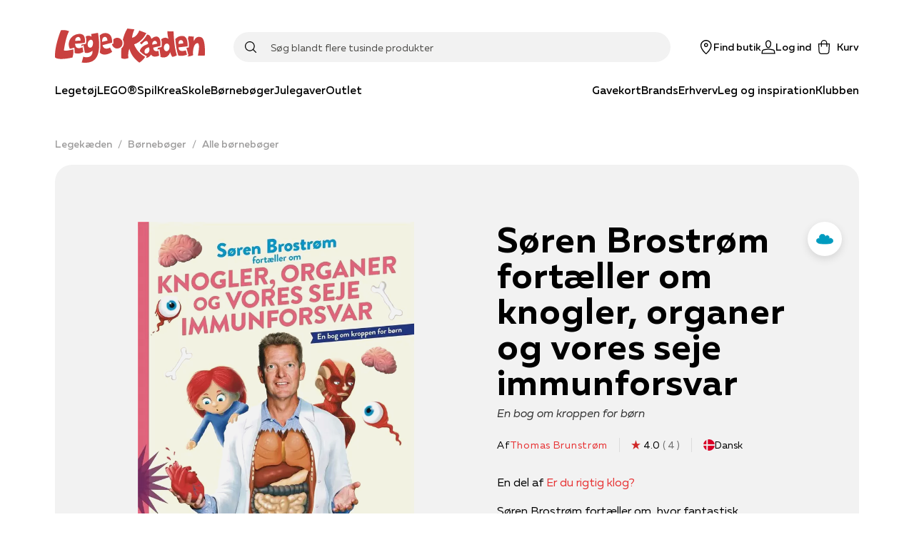

--- FILE ---
content_type: text/html; charset=utf-8
request_url: https://www.legekaeden.dk/produkt/4031295/thomas-brunstroem-soeren-brostroem-fortaeller-om-knogler-organer-og-vores-seje-immunforsvar-indbundet/3052050
body_size: 59037
content:
<!DOCTYPE html><html lang="da"><head><link rel="apple-touch-icon" sizes="180x180" href="/assets/favicon/leg/apple-touch-icon.png"/><link rel="icon" type="image/png" sizes="32x32" href="/assets/favicon/leg/favicon-32x32.png"/><link rel="icon" type="image/png" sizes="16x16" href="/assets/favicon/leg/favicon-16x16.png"/><link rel="manifest" href="/assets/favicon/leg/manifest.json"/><link rel="mask-icon" href="/assets/favicon/boi/safari-pinned-tab.svg" color="#e73132"/><link rel="shortcut icon" href="/assets/favicon/leg/favicon.ico"/><meta name="msapplication-config" content="/assets/favicon/leg/browserconfig.xml"/><meta name="theme-color" content="#ffffff"/><meta name="google-site-verification" content="Rhc0v3hLCr1K8f1AijFKSFbAUJMmOLaiVfDNYwth6aU"/><link rel="preload" href="/fonts/kid-print-mt/KidprintMTProBold.woff2" as="font" type="font/woff2" crossorigin=""/><link rel="preload" href="/fonts/muller/muller-regular.woff2" as="font" type="font/woff2" crossorigin=""/><link rel="preload" href="/fonts/muller/muller-medium.woff2" as="font" type="font/woff2" crossorigin=""/><link rel="preload" href="/fonts/muller/muller-bold.woff2" as="font" type="font/woff2" crossorigin=""/><link rel="preload" href="/fonts/muller/muller-regular-italic.woff2" as="font" type="font/woff2" crossorigin=""/><link rel="preload" href="/fonts/velo/VeloSerifDisplay-Bold.woff2" as="font" type="font/woff2" crossorigin=""/><link rel="preload" href="/fonts/velo/VeloSerifDisplay-Black.woff2" as="font" type="font/woff2" crossorigin=""/><script type="application/ld+json">{"@context":"https://schema.org","@type":"Product","name":"Søren Brostrøm fortæller om knogler, organer og vores seje immunforsvar","description":"Søren Brostrøm fortæller om, hvor fantastisk menneskekroppen er og om alle de seje ting vores immunforsvar kan. Bogen gennemgår de mest fascinerende ting ved kroppen fra top til tå, startende med hjernen og så derudad med de fem sanser, lever, nyrer, hjerte, lunger, blære, hud, knogler og så videre. Læs bl.a. om:Hvordan reflekser fungererHvorfor du nok bliver klogere end dine forældreHvordan dine øjne fungerer ligesom kameraet på din iPhoneHvorfor du bliver blå i hovedet, når du fryser og rød, når du er flovHvordan leveren er kroppens egen kemifabrikHvorfor vi får mælketænderHvorfor mænd har brystvorterHvorfor vores immunforsvar er så sejtHvorfor prutter lugter dårligt\n\nBogen er en del af Carlsens populære serie ER DU RIGTIG KLOG?, som er fuld af fantastiske fakta og vild viden. Fortalt af Danmarks allerbedste formidlere.","productID":"3052050","brand":null,"category":"Børnefagbog","url":"https://api.legekaeden.dk/produkt/4031295/thomas-brunstroem-soeren-brostroem-fortaeller-om-knogler-organer-og-vores-seje-immunforsvar-indbundet/3052050","sku":"9788727017068","image":"https://image.bog-ide.dk/4083514-602899-1000-773/jpg/0/720/4083514-602899-1000-773.jpg","aggregateRating":{"@type":"AggregateRating","ratingValue":"3.9625","reviewCount":"4"},"offers":{"@type":"Offer","availability":"http://schema.org/InStock","price":"149.95","priceCurrency":"DKK","url":"https://api.legekaeden.dk/produkt/4031295/thomas-brunstroem-soeren-brostroem-fortaeller-om-knogler-organer-og-vores-seje-immunforsvar-indbundet/3052050"}}</script><title>Køb Søren Brostrøm fortæller om knogler organer og vores seje immunforsvar af Thomas Brunstrøm,Søren Brostrøm Indbundet 9788727017068 hos Legekæden</title><meta charSet="utf-8"/><meta name="viewport" content="initial-scale=1.0, width=device-width"/><link rel="canonical" href="https://www.legekaeden.dk/produkt/4031295/thomas-brunstroem-soeren-brostroem-fortaeller-om-knogler-organer-og-vores-seje-immunforsvar"/><meta http-equiv="Content-Language" content="da"/><meta http-equiv="Content-Type" content="text/html; charset=utf-8"/><meta name="author" content="legekaeden"/><meta name="copyright" content="legekaeden"/><meta name="generator" content="Sitecore SOLR Commerce"/><meta name="robots" content="all"/><meta name="description" content="9788727017068,Børnefagbog,CARLSEN,Søren Brostrøm fortæller om, hvor fantastisk menneskekroppen er og om alle de seje ting vores immunforsvar kan. Bogen er en del af Carlsens populære serie &quot;Er d"/><meta name="image" content="https://image.legekaeden.dk/4083514-602899-1000-773/webp/0/1000/4083514-602899-1000-773.webp"/><meta name="title" content="Køb Søren Brostrøm fortæller om knogler organer og vores seje immunforsvar af Thomas Brunstrøm,Søren Brostrøm Indbundet 9788727017068 hos Legekæden"/><meta name="twitter:card" content="product"/><meta name="twitter:url" content="https://www.legekaeden.dk/produkt/4031295/thomas-brunstroem-soeren-brostroem-fortaeller-om-knogler-organer-og-vores-seje-immunforsvar-indbundet/3052050"/><meta name="twitter:title" content="Køb Søren Brostrøm fortæller om knogler organer og vores seje immunforsvar af Thomas Brunstrøm,Søren Brostrøm Indbundet 9788727017068 hos Legekæden"/><meta property="og:locale" content="da_DK"/><meta property="og:site_name" content="https://www.legekaeden.dk"/><meta property="og:type" content="books.book"/><meta property="books:isbn" content="9788727017068"/><meta property="books:author" content="https://www.legekaeden.dk/person/thomas-brunstroem/184805"/><meta property="og:title" content="Køb Søren Brostrøm fortæller om knogler organer og vores seje immunforsvar af Thomas Brunstrøm,Søren Brostrøm Indbundet 9788727017068 hos Legekæden"/><meta property="og:url" content="https://www.legekaeden.dk/produkt/4031295/thomas-brunstroem-soeren-brostroem-fortaeller-om-knogler-organer-og-vores-seje-immunforsvar-indbundet/3052050"/><meta property="og:image" content="https://image.legekaeden.dk/4083514-602899-1000-773/webp/0/1000/4083514-602899-1000-773.webp"/><meta property="og:description" content="9788727017068,Børnefagbog,CARLSEN,Søren Brostrøm fortæller om, hvor fantastisk menneskekroppen er og om alle de seje ting vores immunforsvar kan. Bogen er en del af Carlsens populære serie &quot;Er d"/><script type="application/ld+json">{"@context":"https://schema.org","@type":"BreadcrumbList","itemListElement":[{"@type":"ListItem","position":"1","name":"Legekæden","item":"https://www.legekaeden.dk/"},{"@type":"ListItem","position":"2","name":"Børnebøger","item":"https://www.legekaeden.dk/boerneboeger"},{"@type":"ListItem","position":"3","name":"Alle børnebøger","item":"https://www.legekaeden.dk/boerneboeger/alle-boerneboeger"},{"@type":"ListItem","position":"4","name":"Køb Søren Brostrøm fortæller om knogler organer og vores seje immunforsvar af Thomas Brunstrøm,Søren Brostrøm Indbundet 9788727017068 hos Legekæden"}]}</script><link rel="preload" as="image" imagesrcset="https://image.bog-ide.dk/4083514-602899-1000-773/webp/0/640/4083514-602899-1000-773.webp 1x, https://image.bog-ide.dk/4083514-602899-1000-773/webp/0/1080/4083514-602899-1000-773.webp 2x"/><meta name="next-head-count" content="45"/><link rel="preconnect" href="https://use.typekit.net" crossorigin /><noscript data-n-css=""></noscript><script defer="" nomodule="" src="/_next/static/chunks/polyfills-5cd94c89d3acac5f.js"></script><script src="https://policy.app.cookieinformation.com/uc.js" id="CookieConsent" data-culture="DA" type="text/javascript" defer="" data-nscript="beforeInteractive"></script><script defer="" src="/_next/static/chunks/541.bd234cec6b2783a5.js"></script><script defer="" src="/_next/static/chunks/5279.e043c254e00c5904.js"></script><script defer="" src="/_next/static/chunks/2610.8e9740b9f534a100.js"></script><script defer="" src="/_next/static/chunks/3153.3280543c54bbbacc.js"></script><script defer="" src="/_next/static/chunks/5560.e8d1fb26c4269661.js"></script><script defer="" src="/_next/static/chunks/9209.2bc35fc03c01e56f.js"></script><script defer="" src="/_next/static/chunks/1228.ddf9e312f88e5080.js"></script><script src="/_next/static/chunks/webpack-52d4dd7181ac349e.js" defer=""></script><script src="/_next/static/chunks/framework-560765ab0625ba27.js" defer=""></script><script src="/_next/static/chunks/main-8aa6f95b1bb7195e.js" defer=""></script><script src="/_next/static/chunks/pages/_app-d07d662f95bd1023.js" defer=""></script><script src="/_next/static/chunks/6936-54e182f0e0402a88.js" defer=""></script><script src="/_next/static/chunks/5935-cd96f993dbcd1eb8.js" defer=""></script><script src="/_next/static/chunks/4120-01c9216f2eaa06b2.js" defer=""></script><script src="/_next/static/chunks/1991-6eaa58cb60387bc1.js" defer=""></script><script src="/_next/static/chunks/5774-c75deb1979f06fba.js" defer=""></script><script src="/_next/static/chunks/5187-df18f9d277d502e3.js" defer=""></script><script src="/_next/static/chunks/1255-1d18b021cc44ed3d.js" defer=""></script><script src="/_next/static/chunks/8218-f8679699758e780c.js" defer=""></script><script src="/_next/static/chunks/5841-486da084b3b1a0d7.js" defer=""></script><script src="/_next/static/chunks/8754-8168398b69c2ee23.js" defer=""></script><script src="/_next/static/chunks/8028-b8ca080ced3f566d.js" defer=""></script><script src="/_next/static/chunks/6068-283a656cadb60da7.js" defer=""></script><script src="/_next/static/chunks/6136-b836f60b3e97eaaa.js" defer=""></script><script src="/_next/static/chunks/5389-e25136923cbd3152.js" defer=""></script><script src="/_next/static/chunks/4322-329ff8848a7ddb45.js" defer=""></script><script src="/_next/static/chunks/3589-edc626b7ec704fac.js" defer=""></script><script src="/_next/static/chunks/pages/produkt/%5B%5B...slug%5D%5D-6e441fa9b3a1f0a8.js" defer=""></script><script src="/_next/static/7433/_buildManifest.js" defer=""></script><script src="/_next/static/7433/_ssgManifest.js" defer=""></script><script src="/_next/static/7433/_middlewareManifest.js" defer=""></script><style data-href="https://use.typekit.net/fhj4yxe.css">@import url("https://p.typekit.net/p.css?s=1&k=fhj4yxe&ht=tk&f=9755&a=90252604&app=typekit&e=css");@font-face{font-family:"verveine";src:url("https://use.typekit.net/af/c2607b/000000000000000077359d68/30/l?primer=7cdcb44be4a7db8877ffa5c0007b8dd865b3bbc383831fe2ea177f62257a9191&fvd=n4&v=3") format("woff2"),url("https://use.typekit.net/af/c2607b/000000000000000077359d68/30/d?primer=7cdcb44be4a7db8877ffa5c0007b8dd865b3bbc383831fe2ea177f62257a9191&fvd=n4&v=3") format("woff"),url("https://use.typekit.net/af/c2607b/000000000000000077359d68/30/a?primer=7cdcb44be4a7db8877ffa5c0007b8dd865b3bbc383831fe2ea177f62257a9191&fvd=n4&v=3") format("opentype");font-display:auto;font-style:normal;font-weight:400;font-stretch:normal}.tk-verveine{font-family:"verveine",sans-serif}</style></head><body><div id="__next" data-reactroot=""><style data-emotion="css-global 1wh8o41-legFonts-GlobalStyles">html,body,div,span,applet,object,iframe,h1,h2,h3,h4,h5,h6,p,blockquote,pre,a,abbr,acronym,address,big,cite,code,del,dfn,em,img,ins,kbd,q,s,samp,small,strike,strong,sub,sup,tt,var,b,u,i,center,dl,dt,dd,ol,ul,li,fieldset,form,label,legend,table,caption,tbody,tfoot,thead,tr,th,td,article,aside,canvas,details,embed,figure,figcaption,footer,header,hgroup,menu,nav,output,ruby,section,summary,time,mark,audio,video{margin:0;padding:0;border:0;font-size:100%;font:inherit;vertical-align:baseline;}article,aside,details,figcaption,figure,footer,header,hgroup,menu,nav,section{display:block;}body{line-height:1;}ol,ul{list-style:none;}blockquote,q{quotes:none;}blockquote:before,blockquote:after,q:before,q:after{content:'';content:none;}table{border-collapse:collapse;border-spacing:0;}@font-face{font-family:'Muller';src:url('/fonts/muller/muller-regular.woff2') format('woff2'),url('/fonts/muller/muller-regular.woff') format('woff');font-weight:400;font-style:normal;font-display:swap;}@font-face{font-family:'Muller';src:url('/fonts/muller/muller-regular-italic.woff2') format('woff2'),url('/fonts/muller/muller-regular-italic.woff') format('woff');font-weight:400;font-style:italic;font-display:swap;}@font-face{font-family:'Muller';src:url('/fonts/muller/muller-medium.woff2') format('woff2'),url('/fonts/muller/muller-medium.woff') format('woff');font-weight:500;font-style:normal;font-display:swap;}@font-face{font-family:'Muller';src:url('/fonts/muller/muller-medium-italic.woff2') format('woff2'),url('/fonts/muller/muller-medium-italic.woff') format('woff');font-weight:500;font-style:italic;font-display:swap;}@font-face{font-family:'Muller';src:url('/fonts/muller/muller-bold.woff2') format('woff2'),url('/fonts/muller/muller-bold.woff') format('woff');font-weight:700;font-style:normal;font-display:swap;}@font-face{font-family:'Muller';src:url('/fonts/muller/muller-bold-italic.woff2') format('woff2'),url('/fonts/muller/muller-bold-italic.woff') format('woff');font-weight:700;font-style:italic;font-display:swap;}@font-face{font-family:'Muller Black';src:url('/fonts/muller/muller-black.woff') format('woff');font-weight:normal;font-style:normal;font-display:swap;}*,*::after,*::before{box-sizing:border-box;-moz-osx-font-smoothing:grayscale;-webkit-font-smoothing:antialiased;font-smoothing:antialiased;}body{margin:0;font-style:normal;font-weight:400;font-family:"Muller","Arial","San-Serif";font-size:16px;line-height:20px;overflow-x:hidden;}@media only screen and (max-width: 767px){body{font-size:15px;line-height:20px;}}h1,h2,h3,h4,h5,h6{-webkit-font-smoothing:auto;font-smoothing:auto;}h1{margin-bottom:32px;font-style:normal;font-weight:900;font-family:"Muller Black","Arial","San-Serif";font-size:50px;line-height:57px;letter-spacing:0.89px;}@media only screen and (max-width: 767px){h1{font-size:35px;line-height:40px;letter-spacing:0.63px;}}h2{margin-bottom:24px;font-style:normal;font-weight:900;font-family:"Muller Black","Arial","San-Serif";font-size:40px;line-height:50px;letter-spacing:0.71px;}@media only screen and (max-width: 767px){h2{font-size:30px;line-height:35px;letter-spacing:0.6px;}}h3{margin-bottom:16px;font-style:normal;font-weight:700;font-family:"Muller Black","Arial","San-Serif";font-size:30px;line-height:42px;letter-spacing:0.54px;}@media only screen and (max-width: 767px){h3{font-weight:900;font-size:25px;line-height:42px;letter-spacing:0.45px;}}h4{margin-bottom:8px;font-style:normal;font-weight:700;font-family:"Muller","Arial","San-Serif";font-size:26px;line-height:34px;letter-spacing:0.46px;}@media only screen and (max-width: 767px){h4{font-family:"Muller","Arial","San-Serif";font-size:22px;line-height:28px;letter-spacing:0;}}h5{margin-bottom:8px;font-style:normal;font-weight:700;font-family:"Muller","Arial","San-Serif";font-size:22px;line-height:28px;letter-spacing:0;}@media only screen and (max-width: 767px){h5{font-family:"Muller","Arial","San-Serif";font-size:18px;line-height:24px;letter-spacing:0;}}h6{margin-bottom:8px;font-style:normal;font-weight:600;font-family:"Muller","Arial","San-Serif";font-size:18px;line-height:24px;letter-spacing:0;}a{-webkit-text-decoration:none;text-decoration:none;color:#e73132;cursor:pointer;}a svg{vertical-align:middle;}select,input,textarea{font-style:normal;font-weight:400;font-family:"Muller","Arial","San-Serif";font-size:16px;line-height:20px;}@media only screen and (max-width: 767px){select,input,textarea{font-size:15px;line-height:20px;}}button{font-style:normal;font-weight:500;font-family:"Muller","Arial","San-Serif";font-size:16px;line-height:20px;letter-spacing:0;}b,strong{font-weight:700;}em{font-style:italic;}p{margin-bottom:16px;}body:not(.using-tab) a[href]:not([tabindex='-1']):focus,body:not(.using-tab) area[href]:not([tabindex='-1']):focus,body:not(.using-tab) input:not([disabled]):not([tabindex='-1']):focus,body:not(.using-tab) select:not([disabled]):not([tabindex='-1']):focus,body:not(.using-tab) textarea:not([disabled]):not([tabindex='-1']):focus,body:not(.using-tab) button:not([disabled]):not([tabindex='-1']):focus,body:not(.using-tab) iframe:not([tabindex='-1']):focus,body:not(.using-tab) [tabindex]:not([tabindex='-1']):focus,body:not(.using-tab) [contentEditable='true']:not([tabindex='-1']):focus{outline:none;}</style><style data-emotion="css om364d-StyledMainNavigation">.css-om364d-StyledMainNavigation{position:fixed;top:0;width:100%;z-index:500;background:#FFFFFF;}</style><header class="css-om364d-StyledMainNavigation e2sodd10" style="transform:translateY(0%)"><style data-emotion="css 1f2yyaq-ResponsiveContainer">.css-1f2yyaq-ResponsiveContainer.css-1f2yyaq-ResponsiveContainer{display:none;}@media only screen and (max-width: 899px){.css-1f2yyaq-ResponsiveContainer.css-1f2yyaq-ResponsiveContainer{display:inherit;}}</style><div class="css-1f2yyaq-ResponsiveContainer e9px8ok0"><style data-emotion="css y67h9i-Navigation">.css-y67h9i-Navigation{display:-webkit-box;display:-webkit-flex;display:-ms-flexbox;display:flex;-webkit-flex-direction:column;-ms-flex-direction:column;flex-direction:column;position:relative;min-height:60px;-webkit-box-pack:center;-ms-flex-pack:center;-webkit-justify-content:center;justify-content:center;}</style><nav class="css-y67h9i-Navigation e1eihpib3"><style data-emotion="css lzsa4b-StyledContainerLayout">.css-lzsa4b-StyledContainerLayout{width:100%;margin-left:auto;margin-right:auto;}@media only screen and (max-width: 899px){.css-lzsa4b-StyledContainerLayout{padding:0 10px;}}@media only screen and (min-width: 900px){.css-lzsa4b-StyledContainerLayout{max-width:min(88vw, 1600px);}}</style><div class="css-lzsa4b-StyledContainerLayout e1ccm03i0"><style data-emotion="css 117hyr2-Header">.css-117hyr2-Header{display:-webkit-box;display:-webkit-flex;display:-ms-flexbox;display:flex;-webkit-flex-direction:column;-ms-flex-direction:column;flex-direction:column;}</style><div class="css-117hyr2-Header e1eihpib2"><style data-emotion="css 1qhynm6-MobileMenu">.css-1qhynm6-MobileMenu{width:100%;min-height:60px;}</style><style data-emotion="css 1w8kjkv-MobileMenuContainer-MobileMenu">.css-1w8kjkv-MobileMenuContainer-MobileMenu{position:relative;padding:10px 8px 0;width:100%;min-height:60px;}</style><style data-emotion="css 1oksier-FlexLayout-MobileMenuContainer-MobileMenu">.css-1oksier-FlexLayout-MobileMenuContainer-MobileMenu{display:-webkit-box;display:-webkit-flex;display:-ms-flexbox;display:flex;-webkit-flex:initial;-ms-flex:initial;flex:initial;-webkit-flex-direction:row;-ms-flex-direction:row;flex-direction:row;-webkit-box-pack:justify;-webkit-justify-content:space-between;justify-content:space-between;-webkit-align-items:center;-webkit-box-align:center;-ms-flex-align:center;align-items:center;-webkit-box-flex-wrap:initial;-webkit-flex-wrap:initial;-ms-flex-wrap:initial;flex-wrap:initial;gap:0px 20px;position:relative;padding:10px 8px 0;width:100%;min-height:60px;}.css-1oksier-FlexLayout-MobileMenuContainer-MobileMenu >*:not(:last-child){margin-bottom:initial;}</style><div class="e16wt3dq1 css-1oksier-FlexLayout-MobileMenuContainer-MobileMenu e1wj9h9o0"><style data-emotion="css ay99pv-MobileMenu">.css-ay99pv-MobileMenu{gap:16px;}</style><style data-emotion="css dc27cz-FlexLayout-MobileMenu">.css-dc27cz-FlexLayout-MobileMenu{display:-webkit-box;display:-webkit-flex;display:-ms-flexbox;display:flex;-webkit-flex:initial;-ms-flex:initial;flex:initial;-webkit-flex-direction:row;-ms-flex-direction:row;flex-direction:row;-webkit-box-pack:initial;-ms-flex-pack:initial;-webkit-justify-content:initial;justify-content:initial;-webkit-align-items:center;-webkit-box-align:center;-ms-flex-align:center;align-items:center;-webkit-box-flex-wrap:initial;-webkit-flex-wrap:initial;-ms-flex-wrap:initial;flex-wrap:initial;gap:16px;}</style><div class="css-dc27cz-FlexLayout-MobileMenu e1wj9h9o0"><style data-emotion="css w1tgm2-LinkText">.css-w1tgm2-LinkText{all:unset;cursor:pointer;display:-webkit-box;display:-webkit-flex;display:-ms-flexbox;display:flex;-webkit-flex-direction:column;-ms-flex-direction:column;flex-direction:column;-webkit-box-pack:center;-ms-flex-pack:center;-webkit-justify-content:center;justify-content:center;}</style><button title="Menu" class="css-w1tgm2-LinkText e16wt3dq0"><style data-emotion="css g3uvnh-FlexLayout">.css-g3uvnh-FlexLayout{display:-webkit-box;display:-webkit-flex;display:-ms-flexbox;display:flex;-webkit-flex:initial;-ms-flex:initial;flex:initial;-webkit-flex-direction:column;-ms-flex-direction:column;flex-direction:column;-webkit-box-pack:initial;-ms-flex-pack:initial;-webkit-justify-content:initial;justify-content:initial;-webkit-align-items:center;-webkit-box-align:center;-ms-flex-align:center;align-items:center;-webkit-box-flex-wrap:initial;-webkit-flex-wrap:initial;-ms-flex-wrap:initial;flex-wrap:initial;}</style><div class="css-g3uvnh-FlexLayout e1wj9h9o0"><style data-emotion="css 1btnp2s-SvgContainer">.css-1btnp2s-SvgContainer{display:-webkit-box;display:-webkit-flex;display:-ms-flexbox;display:flex;-webkit-box-pack:center;-ms-flex-pack:center;-webkit-justify-content:center;justify-content:center;-webkit-align-items:center;-webkit-box-align:center;-ms-flex-align:center;align-items:center;}</style><span class="css-1btnp2s-SvgContainer e1t6fo4f0"><style data-emotion="css 1g8rts2-StyledSvg">.css-1g8rts2-StyledSvg{fill:#080707;width:20px;height:20px;}</style><svg viewBox="0 0 18 14" fill="none" xmlns="http://www.w3.org/2000/svg" size="20" class="css-1g8rts2-StyledSvg e1t6fo4f1" color="#080707"><path fill-rule="evenodd" clip-rule="evenodd" d="M18 1.5H0V0h18v1.5Zm0 6H0V6h18v1.5Zm-18 6h18V12H0v1.5Z" fill="#000"></path></svg></span></div></button><div class="css-g3uvnh-FlexLayout e1wj9h9o0"><style data-emotion="css a25tt1-LogoImage">.css-a25tt1-LogoImage{max-width:100%;height:auto;cursor:pointer;}</style><img src="/assets/legekaeden.svg" alt="logo" height="48" width="210" class="css-a25tt1-LogoImage e18c5sih0"/></div></div><style data-emotion="css tkeg8r-FlexLayout">.css-tkeg8r-FlexLayout{display:-webkit-box;display:-webkit-flex;display:-ms-flexbox;display:flex;-webkit-flex:initial;-ms-flex:initial;flex:initial;-webkit-flex-direction:row;-ms-flex-direction:row;flex-direction:row;-webkit-box-pack:end;-ms-flex-pack:end;-webkit-justify-content:flex-end;justify-content:flex-end;-webkit-align-items:center;-webkit-box-align:center;-ms-flex-align:center;align-items:center;-webkit-box-flex-wrap:initial;-webkit-flex-wrap:initial;-ms-flex-wrap:initial;flex-wrap:initial;gap:0px 20px;}.css-tkeg8r-FlexLayout >*:not(:last-child){margin-bottom:initial;}</style><div class="css-tkeg8r-FlexLayout e1wj9h9o0"><style data-emotion="css 1nm180a-LinkElementWrapper">.css-1nm180a-LinkElementWrapper{color:inherit;}</style><a href="/find-butik" class="css-1nm180a-LinkElementWrapper e1irccp01"><div class="css-g3uvnh-FlexLayout e1wj9h9o0"><span class="css-1btnp2s-SvgContainer e1t6fo4f0"><svg viewBox="0 0 17 21" fill="none" xmlns="http://www.w3.org/2000/svg" size="20" class="css-1g8rts2-StyledSvg e1t6fo4f1" color="#080707"><path fill-rule="evenodd" clip-rule="evenodd" d="M16.5 8.24C16.58 3.751 12.63 0 8.25 0 3.86 0-.08 3.752 0 8.24c.16 4.784 4.58 9.967 7.61 12.522a.98.98 0 0 0 1.28 0c3.03-2.555 7.46-7.738 7.61-12.523ZM8.25 19.495c-2.82-2.73-6.72-7.218-6.75-11.256-.07-3.66 3.18-6.777 6.75-6.706C11.82 1.452 15.07 4.58 15 8.24c-.03 4.037-3.93 8.525-6.75 11.255ZM6.75 7.5c0-.83.67-1.5 1.5-1.5s1.5.67 1.5 1.5S9.08 9 8.25 9s-1.5-.67-1.5-1.5Zm1.5-3c-1.66 0-3 1.34-3 3s1.34 3 3 3 3-1.34 3-3-1.34-3-3-3Z" fill="#000"></path></svg></span><style data-emotion="css 18z9dw1-StyledText">.css-18z9dw1-StyledText{white-space:pre-line;font-size:11px;font-family:"Muller","Arial","San-Serif";font-weight:500;}</style><span font-weight="Medium" style="white-space:nowrap" class="css-18z9dw1-StyledText e1w70fa50">Find butik</span></div></a><style data-emotion="css 1ry18hx-StyledButton">.css-1ry18hx-StyledButton{all:unset;box-sizing:border-box;cursor:pointer;border-radius:100px;min-width:100px;display:-webkit-box;display:-webkit-flex;display:-ms-flexbox;display:flex;-webkit-flex-shrink:0;-ms-flex-negative:0;flex-shrink:0;-webkit-align-items:center;-webkit-box-align:center;-ms-flex-align:center;align-items:center;-webkit-box-pack:center;-ms-flex-pack:center;-webkit-justify-content:center;justify-content:center;font-style:normal;font-weight:500;font-family:"Muller","Arial","San-Serif";font-size:16px;line-height:20px;letter-spacing:0;font-size:14px;height:50px;padding:0 24px;min-height:16px;font-style:normal;font-weight:400;font-family:"Muller","Arial","San-Serif";font-size:16px;line-height:20px;border-width:0 0 1px;border-style:solid;border-color:transparent;color:#080707;padding:0;min-height:initial;-webkit-align-items:initial;-webkit-box-align:initial;-ms-flex-align:initial;align-items:initial;min-width:initial;height:initial;}.css-1ry18hx-StyledButton:hover{border:none;}@media only screen and (max-width: 767px){.css-1ry18hx-StyledButton{font-size:15px;line-height:20px;}}.css-1ry18hx-StyledButton:hover{border-width:0 0 1px;border-style:solid;border-color:transparent;}</style><button width="content" type="button" class="css-1ry18hx-StyledButton eh0pg5q0"><div class="css-g3uvnh-FlexLayout e1wj9h9o0"><span class="css-1btnp2s-SvgContainer e1t6fo4f0"><svg viewBox="0 0 22 21" fill="none" xmlns="http://www.w3.org/2000/svg" size="20" class="css-1g8rts2-StyledSvg e1t6fo4f1" color="#080707"><path fill-rule="evenodd" clip-rule="evenodd" d="M6.506 4.901C6.366 2.21 8.51 0 11.001 0c2.499 0 4.588 2.17 4.496 4.888v.021l-.003.02c-.022.255-.138.97-.238 1.577l-.14.833-.046.265-.016.093C14.716 9.841 13.376 12 11 12c-2.37 0-3.713-2.154-4.052-4.258l-.016-.095-.045-.265c-.038-.222-.089-.523-.14-.84-.102-.611-.217-1.34-.24-1.618v-.011L6.505 4.9Zm1.924 2.6c.293 1.831 1.317 2.999 2.572 2.999 1.25 0 2.276-1.162 2.57-3.041l.02-.11.045-.263.139-.826c.103-.619.201-1.24.223-1.445C14.052 2.907 12.598 1.5 11 1.5c-1.606 0-3.087 1.46-2.997 3.312.019.213.119.853.223 1.487.052.313.102.611.14.83l.044.264.019.107Zm9.627 6.487L11 12.738l-7.057 1.25-.015.003c-1.283.284-2.658 1.097-2.95 2.662l-.003.019L.393 21h21.226l-.635-4.319c-.237-1.592-1.638-2.408-2.912-2.69l-.015-.003Zm-15.6 2.923c.14-.7.79-1.23 1.78-1.452l6.764-1.197 6.762 1.197c1.006.226 1.635.759 1.737 1.442l.382 2.599H2.108l.35-2.589Z" fill="#000"></path></svg></span><span font-weight="Medium" style="white-space:nowrap" class="css-18z9dw1-StyledText e1w70fa50">Log ind</span></div></button><style data-emotion="css 1qnhpyi-PopoverWrapper">.css-1qnhpyi-PopoverWrapper{position:relative;}.css-1qnhpyi-PopoverWrapper:before{position:fixed;top:0;left:0;bottom:0;width:100vw;height:100vh;transition-duration:.4s;pointer-events:none;z-index:1;}</style><div class="css-1qnhpyi-PopoverWrapper ema18ps2"><style data-emotion="css u967mc-IconContent">.css-u967mc-IconContent{all:unset;font:"Muller","Arial","San-Serif";font-weight:500;display:-webkit-box;display:-webkit-flex;display:-ms-flexbox;display:flex;-webkit-flex-direction:column;-ms-flex-direction:column;flex-direction:column;font-size:11px;-webkit-align-items:center;-webkit-box-align:center;-ms-flex-align:center;align-items:center;white-space:nowrap;cursor:pointer;}@media only screen and (min-width: 900px){.css-u967mc-IconContent{font-size:14px;-webkit-flex-direction:row;-ms-flex-direction:row;flex-direction:row;}.css-u967mc-IconContent span{margin-left:8px;}}</style><button class="css-u967mc-IconContent ejjlge07"><style data-emotion="css 1ujki6m-IconWrapper">.css-1ujki6m-IconWrapper{display:-webkit-box;display:-webkit-flex;display:-ms-flexbox;display:flex;position:relative;}</style><div class="css-1ujki6m-IconWrapper ejjlge03"><span class="css-1btnp2s-SvgContainer e1t6fo4f0"><svg viewBox="0 0 20 24" fill="none" xmlns="http://www.w3.org/2000/svg" size="20" class="css-1g8rts2-StyledSvg e1t6fo4f1" color="#080707"><path fill-rule="evenodd" clip-rule="evenodd" d="M10 0a5.25 5.25 0 0 0-5.25 5.25V6H.207l.754 13.648C1.076 22.086 3.111 24 5.5 24h9c2.4 0 4.375-1.925 4.49-4.35L19.796 6H15.25v-.75C15.25 2.35 12.9 0 10 0Zm3.75 7.5v3.75h1.5V7.5h2.954l-.711 12.066v.01c-.077 1.649-1.416 2.924-2.993 2.924h-9c-1.59 0-2.965-1.287-3.04-2.924L1.791 7.5H4.75v3.75h1.5V7.5h7.5Zm0-1.5v-.75a3.75 3.75 0 1 0-7.5 0V6h7.5Z" fill="#000"></path></svg></span></div><span>Kurv</span></button></div></div></div><style data-emotion="css 3uuws7-SearchFieldForm">.css-3uuws7-SearchFieldForm{position:relative;z-index:600;width:100%;margin:auto;padding:8px 0;}@media only screen and (min-width: 900px){.css-3uuws7-SearchFieldForm{padding:0;}}</style><div class="css-3uuws7-SearchFieldForm e1g06z8t5"><style data-emotion="css s517al-SearchInputWrapper">.css-s517al-SearchInputWrapper{position:relative;display:-webkit-box;display:-webkit-flex;display:-ms-flexbox;display:flex;-webkit-align-items:center;-webkit-box-align:center;-ms-flex-align:center;align-items:center;}</style><div class="css-s517al-SearchInputWrapper e1g06z8t4"><style data-emotion="css jfs2rv-SearchIconButton">.css-jfs2rv-SearchIconButton{position:absolute;top:50%;left:16px;-webkit-transform:translateY(-50%);-moz-transform:translateY(-50%);-ms-transform:translateY(-50%);transform:translateY(-50%);z-index:2;display:-webkit-box;display:-webkit-flex;display:-ms-flexbox;display:flex;-webkit-box-pack:center;-ms-flex-pack:center;-webkit-justify-content:center;justify-content:center;padding:0;font-size:18px;border:none;background:none;cursor:pointer;-webkit-transition:opacity 200ms ease;transition:opacity 200ms ease;}</style><button type="submit" class="css-jfs2rv-SearchIconButton e1g06z8t2"><span class="css-1btnp2s-SvgContainer e1t6fo4f0"><style data-emotion="css 1nrdvjw-StyledSvg">.css-1nrdvjw-StyledSvg{fill:#080707;height:1rem;width:1rem;}</style><svg viewBox="0 0 21 21" fill="none" xmlns="http://www.w3.org/2000/svg" class="css-1nrdvjw-StyledSvg e1t6fo4f1" color="#080707"><path fill-rule="evenodd" clip-rule="evenodd" d="M9 16.5a7.5 7.5 0 1 1 0-15 7.5 7.5 0 0 1 0 15Zm6.872-1.688a9 9 0 1 0-1.06 1.06l4.908 4.908a.75.75 0 1 0 1.06-1.06l-4.908-4.908Z" fill="#000"></path></svg></span><span style="position:absolute;border:0;width:1px;height:1px;padding:0;margin:-1px;overflow:hidden;clip:rect(0, 0, 0, 0);white-space:nowrap;word-wrap:normal">Søg</span></button><style data-emotion="css tiw14-SearchInput">.css-tiw14-SearchInput{-webkit-flex:1;-ms-flex:1;flex:1;height:38px;border:none;font-family:"Muller","Arial","San-Serif";background:none;overflow:hidden;text-overflow:ellipsis;white-space:nowrap;background:#F2F2F2;border:2px solid #F2F2F2;border-radius:25px;padding-left:50px;-webkit-transition:all 200ms ease;transition:all 200ms ease;}.css-tiw14-SearchInput:focus{outline:none;}.css-tiw14-SearchInput::-webkit-input-placeholder{font-size:14px;color:#4D4C49;}.css-tiw14-SearchInput::-moz-placeholder{font-size:14px;color:#4D4C49;}.css-tiw14-SearchInput:-ms-input-placeholder{font-size:14px;color:#4D4C49;}.css-tiw14-SearchInput::placeholder{font-size:14px;color:#4D4C49;}.css-tiw14-SearchInput:focus::-webkit-input-placeholder{color:transparent;}.css-tiw14-SearchInput:focus::-moz-placeholder{color:transparent;}.css-tiw14-SearchInput:focus:-ms-input-placeholder{color:transparent;}.css-tiw14-SearchInput:focus::placeholder{color:transparent;}@media only screen and (min-width: 900px){.css-tiw14-SearchInput{font-size:16px;height:42px;}.css-tiw14-SearchInput::-webkit-input-placeholder{font-size:14px;}.css-tiw14-SearchInput::-moz-placeholder{font-size:14px;}.css-tiw14-SearchInput:-ms-input-placeholder{font-size:14px;}.css-tiw14-SearchInput::placeholder{font-size:14px;}}@media only screen and (max-width: 767px){.css-tiw14-SearchInput{font-size:16px;}}.css-tiw14-SearchInput:focus{background:#FFFFFF;border:2px solid #080707;}</style><input placeholder="Søg blandt flere tusinde produkter" class="css-tiw14-SearchInput e1g06z8t3"/><style data-emotion="css 1exghln-SearchIconButton-ClearSearchButton">.css-1exghln-SearchIconButton-ClearSearchButton{position:absolute;top:50%;left:16px;-webkit-transform:translateY(-50%);-moz-transform:translateY(-50%);-ms-transform:translateY(-50%);transform:translateY(-50%);z-index:2;display:-webkit-box;display:-webkit-flex;display:-ms-flexbox;display:flex;-webkit-box-pack:center;-ms-flex-pack:center;-webkit-justify-content:center;justify-content:center;padding:0;font-size:18px;border:none;background:none;cursor:pointer;-webkit-transition:opacity 200ms ease;transition:opacity 200ms ease;opacity:0;pointer-events:none;left:unset;right:calc(32px + 8px);margin-right:8px;}</style><button type="button" disabled="" class="css-1exghln-SearchIconButton-ClearSearchButton e1g06z8t0"><span class="css-1btnp2s-SvgContainer e1t6fo4f0"><svg data-name="Layer 1" xmlns="http://www.w3.org/2000/svg" viewBox="0 0 48 48" class="css-1nrdvjw-StyledSvg e1t6fo4f1" color="#080707"><path d="M39 10.44 37.56 9 24 22.56 10.44 9 9 10.44 22.56 24 9 37.56 10.44 39 24 25.44 37.56 39 39 37.56 25.44 24 39 10.44z"></path></svg></span><span style="position:absolute;border:0;width:1px;height:1px;padding:0;margin:-1px;overflow:hidden;clip:rect(0, 0, 0, 0);white-space:nowrap;word-wrap:normal">Slet</span></button></div></div></div><style data-emotion="css 1la0el5-SideMenuBackdrop animation-1acbpvw">.css-1la0el5-SideMenuBackdrop{background-color:rgba(0,0,0, 0.6);position:fixed;top:0;right:0;bottom:0;left:0;z-index:-1;}@media (prefers-reduced-motion: no-preference){.css-1la0el5-SideMenuBackdrop{-webkit-animation:animation-1acbpvw 200ms cubic-bezier(0.16, 1, 0.3, 1);animation:animation-1acbpvw 200ms cubic-bezier(0.16, 1, 0.3, 1);}}@-webkit-keyframes animation-1acbpvw{0%{opacity:0;}100%{opacity:1;}}@keyframes animation-1acbpvw{0%{opacity:0;}100%{opacity:1;}}</style><style data-emotion="css 1jou17a-SideMenuContainer animation-8kfrqd">.css-1jou17a-SideMenuContainer{background-color:#FFFFFF;border-left:0;bottom:0;box-shadow:hsl(206 22% 7% / 35%) 0px 10px 38px -10px,hsl(206 22% 7% / 20%) 0px 10px 20px -15px;max-width:100vw;position:fixed;top:0;width:345px;}@media (prefers-reduced-motion: no-preference){.css-1jou17a-SideMenuContainer{-webkit-animation:animation-8kfrqd 300ms cubic-bezier(0.16, 1, 0.3, 1);animation:animation-8kfrqd 300ms cubic-bezier(0.16, 1, 0.3, 1);will-change:transform;}}.css-1jou17a-SideMenuContainer:focus{outline:none;}@-webkit-keyframes animation-8kfrqd{0%{-webkit-transform:translate(-100%);-moz-transform:translate(-100%);-ms-transform:translate(-100%);transform:translate(-100%);}100%{-webkit-transform:translate(0);-moz-transform:translate(0);-ms-transform:translate(0);transform:translate(0);}}@keyframes animation-8kfrqd{0%{-webkit-transform:translate(-100%);-moz-transform:translate(-100%);-ms-transform:translate(-100%);transform:translate(-100%);}100%{-webkit-transform:translate(0);-moz-transform:translate(0);-ms-transform:translate(0);transform:translate(0);}}</style></div></nav></div><style data-emotion="css 39uus9-ResponsiveContainer">.css-39uus9-ResponsiveContainer.css-39uus9-ResponsiveContainer{display:none;}@media only screen and (min-width: 900px){.css-39uus9-ResponsiveContainer.css-39uus9-ResponsiveContainer{display:inherit;}}</style><div class="css-39uus9-ResponsiveContainer e9px8ok0"><style data-emotion="css 1fjreho-Navigation">.css-1fjreho-Navigation{display:-webkit-box;display:-webkit-flex;display:-ms-flexbox;display:flex;-webkit-flex-direction:column;-ms-flex-direction:column;flex-direction:column;position:relative;min-height:60px;-webkit-box-pack:center;-ms-flex-pack:center;-webkit-justify-content:center;justify-content:center;background:#FFFFFF;}</style><nav class="css-1fjreho-Navigation e1nzsx007"><div class="css-tztijm-Header e1nzsx006"><div class="css-lzsa4b-StyledContainerLayout e1ccm03i0"><style data-emotion="css 1q0giz7-MenuWrapper">.css-1q0giz7-MenuWrapper{display:-webkit-box;display:-webkit-flex;display:-ms-flexbox;display:flex;-webkit-align-items:center;-webkit-box-align:center;-ms-flex-align:center;align-items:center;padding:40px 0 24px;}</style><div class="css-1q0giz7-MenuWrapper e1nzsx004"><div class="css-1q3t14n-FlexContent e1u6wi0y0"><img src="/assets/legekaeden.svg" alt="logo" height="48" width="210" class="css-a25tt1-LogoImage e18c5sih0"/></div><style data-emotion="css 12yf0tg-FlexContent">.css-12yf0tg-FlexContent{-webkit-box-flex:1;-webkit-flex-grow:1;-ms-flex-positive:1;flex-grow:1;}</style><div class="css-12yf0tg-FlexContent e1u6wi0y0"><style data-emotion="css tehkb5-GutterLayout">.css-tehkb5-GutterLayout{padding-left:8px;padding-right:8px;-webkit-flex:initial;-ms-flex:initial;flex:initial;padding-left:8px;padding-right:8px;}@media only screen and (min-width: 768px){.css-tehkb5-GutterLayout{padding-left:20px;padding-right:20px;}}@media only screen and (min-width: 768px){.css-tehkb5-GutterLayout{padding-left:40px;padding-right:40px;}}</style><div class="css-tehkb5-GutterLayout e1o4vywr0"><style data-emotion="css ykylps-FlexLayout">.css-ykylps-FlexLayout{display:-webkit-box;display:-webkit-flex;display:-ms-flexbox;display:flex;-webkit-flex:initial;-ms-flex:initial;flex:initial;-webkit-flex-direction:row;-ms-flex-direction:row;flex-direction:row;-webkit-box-pack:center;-ms-flex-pack:center;-webkit-justify-content:center;justify-content:center;-webkit-align-items:initial;-webkit-box-align:initial;-ms-flex-align:initial;align-items:initial;-webkit-box-flex-wrap:initial;-webkit-flex-wrap:initial;-ms-flex-wrap:initial;flex-wrap:initial;}</style><div class="css-ykylps-FlexLayout e1wj9h9o0"><style data-emotion="css hikk4f-FlexLayout">.css-hikk4f-FlexLayout{display:-webkit-box;display:-webkit-flex;display:-ms-flexbox;display:flex;-webkit-flex:initial;-ms-flex:initial;flex:initial;-webkit-flex-direction:column;-ms-flex-direction:column;flex-direction:column;-webkit-box-pack:initial;-ms-flex-pack:initial;-webkit-justify-content:initial;justify-content:initial;-webkit-align-items:initial;-webkit-box-align:initial;-ms-flex-align:initial;align-items:initial;-webkit-box-flex-wrap:initial;-webkit-flex-wrap:initial;-ms-flex-wrap:initial;flex-wrap:initial;width:100%;}</style><div class="css-hikk4f-FlexLayout e1wj9h9o0"><style data-emotion="css 48q5fk-PopoverWrapper">.css-48q5fk-PopoverWrapper{position:relative;}</style><div class="css-48q5fk-PopoverWrapper ema18ps2"><div class="css-3uuws7-SearchFieldForm e1g06z8t5"><div class="css-s517al-SearchInputWrapper e1g06z8t4"><button type="submit" class="css-jfs2rv-SearchIconButton e1g06z8t2"><span class="css-1btnp2s-SvgContainer e1t6fo4f0"><svg viewBox="0 0 21 21" fill="none" xmlns="http://www.w3.org/2000/svg" class="css-1nrdvjw-StyledSvg e1t6fo4f1" color="#080707"><path fill-rule="evenodd" clip-rule="evenodd" d="M9 16.5a7.5 7.5 0 1 1 0-15 7.5 7.5 0 0 1 0 15Zm6.872-1.688a9 9 0 1 0-1.06 1.06l4.908 4.908a.75.75 0 1 0 1.06-1.06l-4.908-4.908Z" fill="#000"></path></svg></span><span style="position:absolute;border:0;width:1px;height:1px;padding:0;margin:-1px;overflow:hidden;clip:rect(0, 0, 0, 0);white-space:nowrap;word-wrap:normal">Søg</span></button><input value="" placeholder="Søg blandt flere tusinde produkter" class="css-tiw14-SearchInput e1g06z8t3"/><button type="button" disabled="" class="css-1exghln-SearchIconButton-ClearSearchButton e1g06z8t0"><span class="css-1btnp2s-SvgContainer e1t6fo4f0"><svg data-name="Layer 1" xmlns="http://www.w3.org/2000/svg" viewBox="0 0 48 48" class="css-1nrdvjw-StyledSvg e1t6fo4f1" color="#080707"><path d="M39 10.44 37.56 9 24 22.56 10.44 9 9 10.44 22.56 24 9 37.56 10.44 39 24 25.44 37.56 39 39 37.56 25.44 24 39 10.44z"></path></svg></span><span style="position:absolute;border:0;width:1px;height:1px;padding:0;margin:-1px;overflow:hidden;clip:rect(0, 0, 0, 0);white-space:nowrap;word-wrap:normal">Slet</span></button></div></div></div></div></div></div></div><div class="css-1q3t14n-FlexContent e1u6wi0y0"><div class="css-tkeg8r-FlexLayout e1wj9h9o0"><style data-emotion="css 1fkfo6j-QuickLink">.css-1fkfo6j-QuickLink{font-size:14px;font-weight:400;font-family:"Muller","Arial","San-Serif";white-space:nowrap;}</style><style data-emotion="css yb2n8q-LinkElementWrapper-QuickLink">.css-yb2n8q-LinkElementWrapper-QuickLink{color:inherit;font-size:14px;font-weight:400;font-family:"Muller","Arial","San-Serif";white-space:nowrap;}</style><a class="e1nzsx005 css-yb2n8q-LinkElementWrapper-QuickLink e1irccp01" href="/find-butik"><style data-emotion="css 1rm2z0c-FlexLayout">.css-1rm2z0c-FlexLayout{display:-webkit-box;display:-webkit-flex;display:-ms-flexbox;display:flex;-webkit-flex:initial;-ms-flex:initial;flex:initial;-webkit-flex-direction:row;-ms-flex-direction:row;flex-direction:row;-webkit-box-pack:initial;-ms-flex-pack:initial;-webkit-justify-content:initial;justify-content:initial;-webkit-align-items:center;-webkit-box-align:center;-ms-flex-align:center;align-items:center;-webkit-box-flex-wrap:initial;-webkit-flex-wrap:initial;-ms-flex-wrap:initial;flex-wrap:initial;gap:0px 8px;}.css-1rm2z0c-FlexLayout >*:not(:last-child){margin-bottom:initial;}</style><div class="css-1rm2z0c-FlexLayout e1wj9h9o0"><span class="css-1btnp2s-SvgContainer e1t6fo4f0"><svg viewBox="0 0 17 21" fill="none" xmlns="http://www.w3.org/2000/svg" size="20" class="css-1g8rts2-StyledSvg e1t6fo4f1" color="#080707"><path fill-rule="evenodd" clip-rule="evenodd" d="M16.5 8.24C16.58 3.751 12.63 0 8.25 0 3.86 0-.08 3.752 0 8.24c.16 4.784 4.58 9.967 7.61 12.522a.98.98 0 0 0 1.28 0c3.03-2.555 7.46-7.738 7.61-12.523ZM8.25 19.495c-2.82-2.73-6.72-7.218-6.75-11.256-.07-3.66 3.18-6.777 6.75-6.706C11.82 1.452 15.07 4.58 15 8.24c-.03 4.037-3.93 8.525-6.75 11.255ZM6.75 7.5c0-.83.67-1.5 1.5-1.5s1.5.67 1.5 1.5S9.08 9 8.25 9s-1.5-.67-1.5-1.5Zm1.5-3c-1.66 0-3 1.34-3 3s1.34 3 3 3 3-1.34 3-3-1.34-3-3-3Z" fill="#000"></path></svg></span><style data-emotion="css 13qlqkm-StyledText">.css-13qlqkm-StyledText{white-space:pre-line;font-size:14px;font-weight:500;}</style><span font-weight="Medium" class="css-13qlqkm-StyledText e1w70fa50">Find butik</span></div></a><style data-emotion="css 1cs599c-LoginLink">.css-1cs599c-LoginLink{-webkit-text-decoration:none;text-decoration:none;}</style><style data-emotion="css q2kmb8-StyledButton-LoginLink">.css-q2kmb8-StyledButton-LoginLink{all:unset;box-sizing:border-box;cursor:pointer;border-radius:100px;min-width:100px;display:-webkit-box;display:-webkit-flex;display:-ms-flexbox;display:flex;-webkit-flex-shrink:0;-ms-flex-negative:0;flex-shrink:0;-webkit-align-items:center;-webkit-box-align:center;-ms-flex-align:center;align-items:center;-webkit-box-pack:center;-ms-flex-pack:center;-webkit-justify-content:center;justify-content:center;font-style:normal;font-weight:500;font-family:"Muller","Arial","San-Serif";font-size:16px;line-height:20px;letter-spacing:0;font-size:14px;height:50px;padding:0 24px;min-height:16px;font-style:normal;font-weight:400;font-family:"Muller","Arial","San-Serif";font-size:14px;line-height:18px;border:none;padding:0;-webkit-text-decoration:underline;text-decoration:underline;min-height:initial;min-width:initial;height:initial;-webkit-text-decoration:none;text-decoration:none;}.css-q2kmb8-StyledButton-LoginLink:hover{border:none;}@media only screen and (max-width: 767px){.css-q2kmb8-StyledButton-LoginLink{font-size:13px;line-height:16px;}}</style><button width="content" type="button" class="e1nzsx000 css-q2kmb8-StyledButton-LoginLink eh0pg5q0"><div class="css-1rm2z0c-FlexLayout e1wj9h9o0"><span class="css-1btnp2s-SvgContainer e1t6fo4f0"><svg viewBox="0 0 22 21" fill="none" xmlns="http://www.w3.org/2000/svg" size="20" class="css-1g8rts2-StyledSvg e1t6fo4f1" color="#080707"><path fill-rule="evenodd" clip-rule="evenodd" d="M6.506 4.901C6.366 2.21 8.51 0 11.001 0c2.499 0 4.588 2.17 4.496 4.888v.021l-.003.02c-.022.255-.138.97-.238 1.577l-.14.833-.046.265-.016.093C14.716 9.841 13.376 12 11 12c-2.37 0-3.713-2.154-4.052-4.258l-.016-.095-.045-.265c-.038-.222-.089-.523-.14-.84-.102-.611-.217-1.34-.24-1.618v-.011L6.505 4.9Zm1.924 2.6c.293 1.831 1.317 2.999 2.572 2.999 1.25 0 2.276-1.162 2.57-3.041l.02-.11.045-.263.139-.826c.103-.619.201-1.24.223-1.445C14.052 2.907 12.598 1.5 11 1.5c-1.606 0-3.087 1.46-2.997 3.312.019.213.119.853.223 1.487.052.313.102.611.14.83l.044.264.019.107Zm9.627 6.487L11 12.738l-7.057 1.25-.015.003c-1.283.284-2.658 1.097-2.95 2.662l-.003.019L.393 21h21.226l-.635-4.319c-.237-1.592-1.638-2.408-2.912-2.69l-.015-.003Zm-15.6 2.923c.14-.7.79-1.23 1.78-1.452l6.764-1.197 6.762 1.197c1.006.226 1.635.759 1.737 1.442l.382 2.599H2.108l.35-2.589Z" fill="#000"></path></svg></span><span font-weight="Medium" class="css-13qlqkm-StyledText e1w70fa50">Log ind</span></div></button><div class="css-1qnhpyi-PopoverWrapper ema18ps2"><button class="css-u967mc-IconContent ejjlge07"><div class="css-1ujki6m-IconWrapper ejjlge03"><span class="css-1btnp2s-SvgContainer e1t6fo4f0"><svg viewBox="0 0 20 24" fill="none" xmlns="http://www.w3.org/2000/svg" size="20" class="css-1g8rts2-StyledSvg e1t6fo4f1" color="#080707"><path fill-rule="evenodd" clip-rule="evenodd" d="M10 0a5.25 5.25 0 0 0-5.25 5.25V6H.207l.754 13.648C1.076 22.086 3.111 24 5.5 24h9c2.4 0 4.375-1.925 4.49-4.35L19.796 6H15.25v-.75C15.25 2.35 12.9 0 10 0Zm3.75 7.5v3.75h1.5V7.5h2.954l-.711 12.066v.01c-.077 1.649-1.416 2.924-2.993 2.924h-9c-1.59 0-2.965-1.287-3.04-2.924L1.791 7.5H4.75v3.75h1.5V7.5h7.5Zm0-1.5v-.75a3.75 3.75 0 1 0-7.5 0V6h7.5Z" fill="#000"></path></svg></span></div><span>Kurv</span></button></div></div></div></div></div><style data-emotion="css 1sf1b0k-MenuContainer">.css-1sf1b0k-MenuContainer{display:-webkit-box;display:-webkit-flex;display:-ms-flexbox;display:flex;-webkit-box-pack:justify;-webkit-justify-content:space-between;justify-content:space-between;gap:30px;}</style><style data-emotion="css ozcq3z-StyledContainerLayout-MenuContainer">.css-ozcq3z-StyledContainerLayout-MenuContainer{width:100%;margin-left:auto;margin-right:auto;display:-webkit-box;display:-webkit-flex;display:-ms-flexbox;display:flex;-webkit-box-pack:justify;-webkit-justify-content:space-between;justify-content:space-between;gap:30px;}@media only screen and (max-width: 899px){.css-ozcq3z-StyledContainerLayout-MenuContainer{padding:0 10px;}}@media only screen and (min-width: 900px){.css-ozcq3z-StyledContainerLayout-MenuContainer{max-width:min(88vw, 1600px);}}</style><div class="evbw7ti1 css-ozcq3z-StyledContainerLayout-MenuContainer e1ccm03i0"><style data-emotion="css 1qrh6dy-MenuItemsList">.css-1qrh6dy-MenuItemsList{display:-webkit-box;display:-webkit-flex;display:-ms-flexbox;display:flex;-webkit-box-flex-wrap:wrap;-webkit-flex-wrap:wrap;-ms-flex-wrap:wrap;flex-wrap:wrap;padding-bottom:24px;gap:30px;}</style><ul class="css-1qrh6dy-MenuItemsList evbw7ti0"><li><style data-emotion="css 1x1qqjj-MenuItemLink">.css-1x1qqjj-MenuItemLink{white-space:nowrap;padding:4px 0;border-bottom:3px solid transparent;color:inherit;}.css-1x1qqjj-MenuItemLink:hover{color:#e73132;border-bottom-color:#e73132;}</style><style data-emotion="css g0pxdh-LinkElementWrapper-MenuItemLink">.css-g0pxdh-LinkElementWrapper-MenuItemLink{color:inherit;white-space:nowrap;padding:4px 0;border-bottom:3px solid transparent;color:inherit;}.css-g0pxdh-LinkElementWrapper-MenuItemLink:hover{color:#e73132;border-bottom-color:#e73132;}</style><a target="_self" class="e1m742yr1 css-g0pxdh-LinkElementWrapper-MenuItemLink e1irccp01" href="/legetoej"><style data-emotion="css 1bmk8sn-StyledText">.css-1bmk8sn-StyledText{font-size:clamp(10px, 1.2vw, 16px);border-bottom:3px solid transparent;padding-bottom:8px;}</style><style data-emotion="css 1mf7boh-StyledText-StyledText">.css-1mf7boh-StyledText-StyledText{white-space:pre-line;font-style:normal;font-weight:400;font-family:"Muller","Arial","San-Serif";font-size:14px;line-height:18px;font-weight:500;font-size:clamp(10px, 1.2vw, 16px);border-bottom:3px solid transparent;padding-bottom:8px;}@media only screen and (max-width: 767px){.css-1mf7boh-StyledText-StyledText{font-size:13px;line-height:16px;}}</style><span font-weight="Medium" class="e1m742yr0 css-1mf7boh-StyledText-StyledText e1w70fa50">Legetøj</span></a><style data-emotion="css 1wmb7cf-MegaMenuContainer animation-5j8bii">.css-1wmb7cf-MegaMenuContainer{position:absolute;top:100%;left:0;right:0;padding-top:32px;padding-bottom:60px;opacity:0;-webkit-animation:animation-5j8bii 250ms ease-out 300ms forwards;animation:animation-5j8bii 250ms ease-out 300ms forwards;display:none;}@-webkit-keyframes animation-5j8bii{from{opacity:0;}to{opacity:1;}}@keyframes animation-5j8bii{from{opacity:0;}to{opacity:1;}}</style><div class="css-1wmb7cf-MegaMenuContainer e1satofh3"><style data-emotion="css ijefw1-Grid">.css-ijefw1-Grid{display:grid;grid-template-columns:3fr 1fr;grid-auto-flow:row;-webkit-column-gap:28px;column-gap:28px;}</style><div class="css-ijefw1-Grid e1jdi5er0"><style data-emotion="css tf95c0-Categories">.css-tf95c0-Categories{border-right:1px solid #F2F2F2;}</style><div class="css-tf95c0-Categories e1satofh4"><style data-emotion="css 1lajwui-CategoryHeader">.css-1lajwui-CategoryHeader{font-size:15px;line-height:19px;margin-bottom:12px;}</style><style data-emotion="css 1vsln2z-StyledText-CategoryHeader">.css-1vsln2z-StyledText-CategoryHeader{white-space:pre-line;font-family:"Muller","Arial","San-Serif";font-weight:700;font-size:15px;line-height:19px;margin-bottom:12px;}</style><h6 font-weight="Bold" class="e1satofh1 css-1vsln2z-StyledText-CategoryHeader e1w70fa50">Kategorier</h6><style data-emotion="css 1ko9xfb-Grid">.css-1ko9xfb-Grid{display:grid;grid-template-rows:repeat(0, 1fr);grid-template-columns:repeat(3, 1fr);grid-auto-flow:column;row-gap:8px;}</style><div class="css-1ko9xfb-Grid e1jdi5er0"></div></div><style data-emotion="css gaduhq-HighlightedLinks">.css-gaduhq-HighlightedLinks{padding:24px 24px;margin:-24px 0;width:calc(100% - 24px - 24px);border-radius:5px;}</style><style data-emotion="css 1f08aqk-StyledContainerLayout-HighlightedLinks">.css-1f08aqk-StyledContainerLayout-HighlightedLinks{width:100%;margin-left:auto;margin-right:auto;padding:24px 24px;margin:-24px 0;width:calc(100% - 24px - 24px);border-radius:5px;}@media only screen and (max-width: 899px){.css-1f08aqk-StyledContainerLayout-HighlightedLinks{padding:0 10px;}}@media only screen and (min-width: 900px){.css-1f08aqk-StyledContainerLayout-HighlightedLinks{max-width:min(88vw, 1600px);}}</style><div class="e1satofh2 css-1f08aqk-StyledContainerLayout-HighlightedLinks e1ccm03i0"><h6 font-weight="Bold" class="e1satofh1 css-1vsln2z-StyledText-CategoryHeader e1w70fa50">Shop legetøj efter alder</h6><style data-emotion="css 1sxuvfr-Grid">.css-1sxuvfr-Grid{display:grid;grid-auto-flow:row;row-gap:8px;}</style><div class="css-1sxuvfr-Grid e1jdi5er0"><style data-emotion="css 12yht2r-StyledLink">.css-12yht2r-StyledLink{font-size:14px;font-weight:500;}</style><style data-emotion="css p3pepq-LinkElementWrapper-StyledLink">.css-p3pepq-LinkElementWrapper-StyledLink{color:inherit;display:inline-block;-webkit-text-decoration:none;text-decoration:none;overflow:hidden;vertical-align:bottom;padding-bottom:1px;margin-bottom:-1px;font-size:14px;font-weight:500;}</style><a target="" class="e1satofh0 css-p3pepq-LinkElementWrapper-StyledLink e1irccp01" href="/legetoej/alder-0-6-maaneder"><style data-emotion="css md4p0c-AnimationSpan">.css-md4p0c-AnimationSpan{position:relative;overflow:hidden;padding-bottom:1px;}.css-md4p0c-AnimationSpan:after{content:"";position:absolute;width:100%;left:0;bottom:0;height:1px;background-color:#080707;-webkit-transition:opacity 150ms,-webkit-transform 200ms;transition:opacity 150ms,transform 200ms;transform-origin:center right;opacity:0;-webkit-transform:scaleX(0.5);-moz-transform:scaleX(0.5);-ms-transform:scaleX(0.5);transform:scaleX(0.5);}.css-md4p0c-AnimationSpan:hover:after{opacity:1;-webkit-transform:scaleX(1);-moz-transform:scaleX(1);-ms-transform:scaleX(1);transform:scaleX(1);transform-origin:center left;}</style><span class="css-md4p0c-AnimationSpan e1irccp00">0-6 måneder</span></a><a target="" class="e1satofh0 css-p3pepq-LinkElementWrapper-StyledLink e1irccp01" href="/legetoej/alder-6-12-maaneder"><span class="css-md4p0c-AnimationSpan e1irccp00">6-12 måneder</span></a><a target="" class="e1satofh0 css-p3pepq-LinkElementWrapper-StyledLink e1irccp01" href="/legetoej/alder-1-2-aar"><span class="css-md4p0c-AnimationSpan e1irccp00">1-2 år</span></a><a target="" class="e1satofh0 css-p3pepq-LinkElementWrapper-StyledLink e1irccp01" href="/legetoej/alder-3-4-aar"><span class="css-md4p0c-AnimationSpan e1irccp00">3-4 år</span></a><a target="" class="e1satofh0 css-p3pepq-LinkElementWrapper-StyledLink e1irccp01" href="/legetoej/alder-5-6-aar"><span class="css-md4p0c-AnimationSpan e1irccp00">5-6 år</span></a><a target="" class="e1satofh0 css-p3pepq-LinkElementWrapper-StyledLink e1irccp01" href="/legetoej/alder-7-8-aar"><span class="css-md4p0c-AnimationSpan e1irccp00">7-8 år</span></a><a target="" class="e1satofh0 css-p3pepq-LinkElementWrapper-StyledLink e1irccp01" href="/legetoej/alder-9-10-aar"><span class="css-md4p0c-AnimationSpan e1irccp00">9-10 år</span></a><a target="" class="e1satofh0 css-p3pepq-LinkElementWrapper-StyledLink e1irccp01" href="/legetoej/alder-10-aar-plus"><span class="css-md4p0c-AnimationSpan e1irccp00">10+ år</span></a></div></div></div></div></li><li><a target="_self" class="e1m742yr1 css-g0pxdh-LinkElementWrapper-MenuItemLink e1irccp01" href="/lego"><span font-weight="Medium" class="e1m742yr0 css-1mf7boh-StyledText-StyledText e1w70fa50">LEGO®</span></a><div class="css-1wmb7cf-MegaMenuContainer e1satofh3"><div class="css-ijefw1-Grid e1jdi5er0"><div class="css-tf95c0-Categories e1satofh4"><div class="css-1ko9xfb-Grid e1jdi5er0"></div></div></div></div></li><li><a target="_self" class="e1m742yr1 css-g0pxdh-LinkElementWrapper-MenuItemLink e1irccp01" href="/spil"><span font-weight="Medium" class="e1m742yr0 css-1mf7boh-StyledText-StyledText e1w70fa50">Spil</span></a><div class="css-1wmb7cf-MegaMenuContainer e1satofh3"><div class="css-ijefw1-Grid e1jdi5er0"><div class="css-tf95c0-Categories e1satofh4"><h6 font-weight="Bold" class="e1satofh1 css-1vsln2z-StyledText-CategoryHeader e1w70fa50">Kategorier</h6><div class="css-1ko9xfb-Grid e1jdi5er0"></div></div><div class="e1satofh2 css-1f08aqk-StyledContainerLayout-HighlightedLinks e1ccm03i0"><h6 font-weight="Bold" class="e1satofh1 css-1vsln2z-StyledText-CategoryHeader e1w70fa50">Populære spil</h6><div class="css-1sxuvfr-Grid e1jdi5er0"><a target="" class="e1satofh0 css-p3pepq-LinkElementWrapper-StyledLink e1irccp01" href="/her-starter-legen/inspiration/top-10-spil"><span class="css-md4p0c-AnimationSpan e1irccp00">Top 10 spil</span></a><a target="" class="e1satofh0 css-p3pepq-LinkElementWrapper-StyledLink e1irccp01" href="/spil/backgammon"><span class="css-md4p0c-AnimationSpan e1irccp00">Backgammon</span></a><a target="" class="e1satofh0 css-p3pepq-LinkElementWrapper-StyledLink e1irccp01" href="/spil/bezzerwizzer"><span class="css-md4p0c-AnimationSpan e1irccp00">Bezzerwizzer</span></a><a target="" class="e1satofh0 css-p3pepq-LinkElementWrapper-StyledLink e1irccp01" href="/spil/exit"><span class="css-md4p0c-AnimationSpan e1irccp00">EXIT</span></a><a target="" class="e1satofh0 css-p3pepq-LinkElementWrapper-StyledLink e1irccp01" href="/spil/monopoly"><span class="css-md4p0c-AnimationSpan e1irccp00">Monopoly</span></a><a target="" class="e1satofh0 css-p3pepq-LinkElementWrapper-StyledLink e1irccp01" href="/spil/partners"><span class="css-md4p0c-AnimationSpan e1irccp00">Partners</span></a><a target="" class="e1satofh0 css-p3pepq-LinkElementWrapper-StyledLink e1irccp01" href="/spil/sequence"><span class="css-md4p0c-AnimationSpan e1irccp00">Sequence</span></a><a target="" class="e1satofh0 css-p3pepq-LinkElementWrapper-StyledLink e1irccp01" href="/spil/uno"><span class="css-md4p0c-AnimationSpan e1irccp00">Uno</span></a><a target="" class="e1satofh0 css-p3pepq-LinkElementWrapper-StyledLink e1irccp01" href="https://www.legekaeden.dk/spil/vildkatten"><span class="css-md4p0c-AnimationSpan e1irccp00">Vildkatten</span></a><a target="" class="e1satofh0 css-p3pepq-LinkElementWrapper-StyledLink e1irccp01" href="/spil/yatzy"><span class="css-md4p0c-AnimationSpan e1irccp00">Yatzy</span></a></div></div></div></div></li><li><a target="_self" class="e1m742yr1 css-g0pxdh-LinkElementWrapper-MenuItemLink e1irccp01" href="/krea"><span font-weight="Medium" class="e1m742yr0 css-1mf7boh-StyledText-StyledText e1w70fa50">Krea</span></a><div class="css-1wmb7cf-MegaMenuContainer e1satofh3"><div class="css-ijefw1-Grid e1jdi5er0"><div class="css-tf95c0-Categories e1satofh4"><h6 font-weight="Bold" class="e1satofh1 css-1vsln2z-StyledText-CategoryHeader e1w70fa50">Kategorier</h6><div class="css-1ko9xfb-Grid e1jdi5er0"></div></div><div class="e1satofh2 css-1f08aqk-StyledContainerLayout-HighlightedLinks e1ccm03i0"><h6 font-weight="Bold" class="e1satofh1 css-1vsln2z-StyledText-CategoryHeader e1w70fa50">Populære mærker</h6><div class="css-1sxuvfr-Grid e1jdi5er0"><a target="" class="e1satofh0 css-p3pepq-LinkElementWrapper-StyledLink e1irccp01" href="https://www.legekaeden.dk/krea/aquabeads"><span class="css-md4p0c-AnimationSpan e1irccp00">Aquabeads</span></a><a target="" class="e1satofh0 css-p3pepq-LinkElementWrapper-StyledLink e1irccp01" href="/krea/elmers"><span class="css-md4p0c-AnimationSpan e1irccp00">Elmers</span></a><a target="" class="e1satofh0 css-p3pepq-LinkElementWrapper-StyledLink e1irccp01" href="/krea/faber-castell"><span class="css-md4p0c-AnimationSpan e1irccp00">Faber Castell</span></a><a target="" class="e1satofh0 css-p3pepq-LinkElementWrapper-StyledLink e1irccp01" href="/krea/hama-perler"><span class="css-md4p0c-AnimationSpan e1irccp00">Hama</span></a><a target="" class="e1satofh0 css-p3pepq-LinkElementWrapper-StyledLink e1irccp01" href="/krea/modellervoks/play-doh"><span class="css-md4p0c-AnimationSpan e1irccp00">Play-Doh </span></a><a target="" class="e1satofh0 css-p3pepq-LinkElementWrapper-StyledLink e1irccp01" href="/krea/topmodel"><span class="css-md4p0c-AnimationSpan e1irccp00">TOPModel</span></a></div></div></div></div></li><li><a target="_self" class="e1m742yr1 css-g0pxdh-LinkElementWrapper-MenuItemLink e1irccp01" href="/skole"><span font-weight="Medium" class="e1m742yr0 css-1mf7boh-StyledText-StyledText e1w70fa50">Skole </span></a><div class="css-1wmb7cf-MegaMenuContainer e1satofh3"><div class="css-ijefw1-Grid e1jdi5er0"><div class="css-tf95c0-Categories e1satofh4"><h6 font-weight="Bold" class="e1satofh1 css-1vsln2z-StyledText-CategoryHeader e1w70fa50">Kategorier</h6><div class="css-1ko9xfb-Grid e1jdi5er0"></div></div><div class="e1satofh2 css-1f08aqk-StyledContainerLayout-HighlightedLinks e1ccm03i0"><h6 font-weight="Bold" class="e1satofh1 css-1vsln2z-StyledText-CategoryHeader e1w70fa50">Populære områder</h6><div class="css-1sxuvfr-Grid e1jdi5er0"><a target="" class="e1satofh0 css-p3pepq-LinkElementWrapper-StyledLink e1irccp01" href="/skole/skoletasker/beckmann-skoletasker"><span class="css-md4p0c-AnimationSpan e1irccp00">Beckmann</span></a><a target="" class="e1satofh0 css-p3pepq-LinkElementWrapper-StyledLink e1irccp01" href="/skole/skoletasker/ergobag-skoletasker"><span class="css-md4p0c-AnimationSpan e1irccp00">ergobag</span></a><a target="" class="e1satofh0 css-p3pepq-LinkElementWrapper-StyledLink e1irccp01" href="/skole/skoletasker/satch-skoletasker"><span class="css-md4p0c-AnimationSpan e1irccp00">Satch</span></a><a target="" class="e1satofh0 css-p3pepq-LinkElementWrapper-StyledLink e1irccp01" href="/skole/sistema"><span class="css-md4p0c-AnimationSpan e1irccp00">Sistema</span></a><a target="" class="e1satofh0 css-p3pepq-LinkElementWrapper-StyledLink e1irccp01" href="/skole/skoletasker/tinka-skoletasker"><span class="css-md4p0c-AnimationSpan e1irccp00">Tinka</span></a></div></div></div></div></li><li><a target="_self" class="e1m742yr1 css-g0pxdh-LinkElementWrapper-MenuItemLink e1irccp01" href="/boerneboeger"><span font-weight="Medium" class="e1m742yr0 css-1mf7boh-StyledText-StyledText e1w70fa50">Børnebøger</span></a><div class="css-1wmb7cf-MegaMenuContainer e1satofh3"><div class="css-ijefw1-Grid e1jdi5er0"><div class="css-tf95c0-Categories e1satofh4"><h6 font-weight="Bold" class="e1satofh1 css-1vsln2z-StyledText-CategoryHeader e1w70fa50">Kategorier</h6><div class="css-1ko9xfb-Grid e1jdi5er0"></div></div><div class="e1satofh2 css-1f08aqk-StyledContainerLayout-HighlightedLinks e1ccm03i0"><h6 font-weight="Bold" class="e1satofh1 css-1vsln2z-StyledText-CategoryHeader e1w70fa50">Populære børnebogsfigurer </h6><div class="css-1sxuvfr-Grid e1jdi5er0"><a target="" class="e1satofh0 css-p3pepq-LinkElementWrapper-StyledLink e1irccp01" href="/boerneboeger/alfons-aaberg"><span class="css-md4p0c-AnimationSpan e1irccp00">Alfons Åberg</span></a><a target="" class="e1satofh0 css-p3pepq-LinkElementWrapper-StyledLink e1irccp01" href="/boerneboeger/disney-boeger"><span class="css-md4p0c-AnimationSpan e1irccp00">Disney bøger</span></a><a target="" class="e1satofh0 css-p3pepq-LinkElementWrapper-StyledLink e1irccp01" href="/boerneboeger/find-holger"><span class="css-md4p0c-AnimationSpan e1irccp00">Find Holger</span></a><a target="" class="e1satofh0 css-p3pepq-LinkElementWrapper-StyledLink e1irccp01" href="/legetoej/gurli-gris/gurli-gris-boeger"><span class="css-md4p0c-AnimationSpan e1irccp00">Gurli Gris</span></a><a target="" class="e1satofh0 css-p3pepq-LinkElementWrapper-StyledLink e1irccp01" href="/boerneboeger/marvel-boeger"><span class="css-md4p0c-AnimationSpan e1irccp00">Marvel bøger</span></a><a target="" class="e1satofh0 css-p3pepq-LinkElementWrapper-StyledLink e1irccp01" href="/boerneboeger/peter-pedal-boeger"><span class="css-md4p0c-AnimationSpan e1irccp00">Peter Pedal</span></a><a target="" class="e1satofh0 css-p3pepq-LinkElementWrapper-StyledLink e1irccp01" href="/boerneboeger/pippi-langstroempe-boeger"><span class="css-md4p0c-AnimationSpan e1irccp00">Pippi Langstrømpe</span></a><a target="" class="e1satofh0 css-p3pepq-LinkElementWrapper-StyledLink e1irccp01" href="/boerneboeger/rasmus-klump-boeger"><span class="css-md4p0c-AnimationSpan e1irccp00">Rasmus Klump</span></a><a target="" class="e1satofh0 css-p3pepq-LinkElementWrapper-StyledLink e1irccp01" href="/boerneboeger/sallys-far-boeger"><span class="css-md4p0c-AnimationSpan e1irccp00">Sallys Far</span></a></div></div></div></div></li><li><a target="" class="e1m742yr1 css-g0pxdh-LinkElementWrapper-MenuItemLink e1irccp01" href="https://www.legekaeden.dk/her-starter-legen/saeson/jul"><span font-weight="Medium" class="e1m742yr0 css-1mf7boh-StyledText-StyledText e1w70fa50">Julegaver</span></a></li><li><a target="_self" class="e1m742yr1 css-g0pxdh-LinkElementWrapper-MenuItemLink e1irccp01" href="/outlet"><span font-weight="Medium" class="e1m742yr0 css-1mf7boh-StyledText-StyledText e1w70fa50">Outlet</span></a></li></ul><ul class="css-1qrh6dy-MenuItemsList evbw7ti0"><li><a target="_self" class="e1m742yr1 css-g0pxdh-LinkElementWrapper-MenuItemLink e1irccp01" href="/gavekort"><span font-weight="Medium" class="e1m742yr0 css-1mf7boh-StyledText-StyledText e1w70fa50">Gavekort</span></a></li><li><a target="_self" class="e1m742yr1 css-g0pxdh-LinkElementWrapper-MenuItemLink e1irccp01" href="/brands"><span font-weight="Medium" class="e1m742yr0 css-1mf7boh-StyledText-StyledText e1w70fa50">Brands</span></a><div class="css-1wmb7cf-MegaMenuContainer e1satofh3"><div class="css-ijefw1-Grid e1jdi5er0"><div class="css-tf95c0-Categories e1satofh4"><div class="css-1ko9xfb-Grid e1jdi5er0"></div></div></div></div></li><li><a target="_self" class="e1m742yr1 css-g0pxdh-LinkElementWrapper-MenuItemLink e1irccp01" href="/erhvervssalg"><span font-weight="Medium" class="e1m742yr0 css-1mf7boh-StyledText-StyledText e1w70fa50">Erhverv</span></a></li><li><a target="_self" class="e1m742yr1 css-g0pxdh-LinkElementWrapper-MenuItemLink e1irccp01" href="/her-starter-legen"><span font-weight="Medium" class="e1m742yr0 css-1mf7boh-StyledText-StyledText e1w70fa50">Leg og inspiration </span></a><div class="css-1wmb7cf-MegaMenuContainer e1satofh3"><div class="css-ijefw1-Grid e1jdi5er0"><div class="css-tf95c0-Categories e1satofh4"><div class="css-1ko9xfb-Grid e1jdi5er0"></div></div></div></div></li><li><a target="_self" class="e1m742yr1 css-g0pxdh-LinkElementWrapper-MenuItemLink e1irccp01" href="/kundeklub-tilmeld-onsite"><span font-weight="Medium" class="e1m742yr0 css-1mf7boh-StyledText-StyledText e1w70fa50">Klubben</span></a></li></ul></div></div><style data-emotion="css 6ewa96-MegaMenuWrapper">.css-6ewa96-MegaMenuWrapper{margin:0 -40px;margin-top:-10px;padding:0 40px;padding-top:10px;}</style><div class="css-6ewa96-MegaMenuWrapper e1nzsx003"><style data-emotion="css 1qoczkc-MegaMenuBackDrop">.css-1qoczkc-MegaMenuBackDrop{position:absolute;background-color:#FFFFFF;height:0px;top:100%;left:0;right:0;z-index:-1;}</style><div height="0" class="css-1qoczkc-MegaMenuBackDrop e1nzsx002" style="transform:translateY(-100%)"></div><style data-emotion="css 157kyz3-StyledContainer">.css-157kyz3-StyledContainer{position:relative;}</style><style data-emotion="css lazyck-StyledContainerLayout-StyledContainer">.css-lazyck-StyledContainerLayout-StyledContainer{width:100%;margin-left:auto;margin-right:auto;position:relative;}@media only screen and (max-width: 899px){.css-lazyck-StyledContainerLayout-StyledContainer{padding:0 10px;}}@media only screen and (min-width: 900px){.css-lazyck-StyledContainerLayout-StyledContainer{max-width:min(88vw, 1600px);}}</style><div class="e1nzsx001 css-lazyck-StyledContainerLayout-StyledContainer e1ccm03i0"></div></div></nav></div><ul style="display:none"><li><a href="/legetoej">Legetøj</a><ul><li><a href="/legetoej/baby-legetoej">Babylegetøj</a><ul><li><a href="/legetoej/baby-legetoej/way2play">Way2Play</a></li></ul></li><li><a href="/legetoej/bamser">Bamser</a><ul><li><a href="/legetoej/bamser/hug-a-lumps">Hug A Lumps</a></li><li><a href="/legetoej/bamser/pokemon-bamser">Pokémon bamser</a></li><li><a href="/legetoej/bamser/squishmallows">Squishmallows</a></li><li><a href="/legetoej/bamser/ty">TY</a></li></ul></li><li><a href="/legetoej/dukker-og-tilbehoer">Dukker og tilbehør</a><ul><li><a href="/legetoej/dukker-og-tilbehoer/baby-born">Baby Born</a></li><li><a href="/legetoej/dukker-og-tilbehoer/gabbys-dollhouse">Gabby&#x27;s dukkehus</a></li><li><a href="/legetoej/dukker-og-tilbehoer/barbie">Barbie</a></li><li><a href="https://www.legekaeden.dk/legetoej/disney/disney-prinsesser?ItemGroup=0131">Disney prinsesser</a></li><li><a href="/legetoej/dukker-og-tilbehoer/lol-surprise">L.O.L</a></li></ul></li><li><a href="/legetoej/elektronisk-legetoej">Elektronisk legetøj</a></li><li><a href="/legetoej/fjernstyret-biler">Fjernstyrede biler</a></li><li><a href="/legetoej/konstruktionslegetoej">Konstruktionslegetøj</a></li><li><a href="/legetoej/kreativt-legetoej">Kreativt legetøj</a></li><li><a href="/legetoej/legetoejsbiler-og-koeretoejer">Legetøjsbiler</a></li><li><a href="/legetoej/actionfigurer">Legetøjsfigurer</a></li><li><a href="/legetoej/koekkenlegetoej">Legekøkken</a></li><li><a href="/legetoej/legetoejsvaaben">Legetøjsvåben</a></li><li><a href="/legetoej/legevaerktoej">Legeværktøj</a></li><li><a href="/legetoej/lommepengeartikler">Lommepengeartikler</a></li><li><a href="/legetoej/modelfly-og-modelbiler">Modelfly og modelbiler</a></li><li><a href="/legetoej/musiklegetoej">Musiklegetøj</a><ul><li><a href="/legetoej/music">Music</a></li></ul></li><li><a href="/legetoej/traelegetoej">Trælegetøj</a></li><li><a href="/udendoers-leg">Udendørs legetøj</a></li><li><a href="/legetoej/udklaedning-boern">Udklædning til børn</a></li></ul></li><li><a href="/lego">LEGO®</a><ul><li><a href="/lego/forudbestillinger">LEGO® æsker på forudbestilling</a></li><li><a href="/lego/nyheder">LEGO® Nyheder</a></li><li><a href="/lego/adults-welcome">LEGO Adults welcome</a></li><li><a href="/lego/animal-crossing">LEGO® Animal Crossing</a></li><li><a href="/lego/architecture">LEGO®  Architecture</a></li><li><a href="/lego/art">LEGO® Art</a></li><li><a href="/lego/lego-bluey">LEGO® Bluey</a></li><li><a href="/lego/botanicals">LEGO® Botanicals</a></li><li><a href="/lego/city">LEGO®  City</a></li><li><a href="/lego/classic">LEGO®  Classic</a></li><li><a href="/lego/creator">LEGO®  Creator</a></li><li><a href="/lego/dc-super-heroes">LEGO® DC Super Heroes</a></li><li><a href="/lego/despicable-me">LEGO® Despicable Me</a></li><li><a href="/lego/lego-disney">LEGO® Disney</a></li><li><a href="/lego/dreamzzz">LEGO® DREAMZzz</a></li><li><a href="/lego/duplo">LEGO® Duplo®</a></li><li><a href="/lego/fortnite">LEGO® Fortnite</a></li><li><a href="/lego/friends">LEGO® Friends</a></li><li><a href="/lego/icons">LEGO® Icons</a></li><li><a href="/lego/lego-gabbys-dollhouse">LEGO® Gabby&#x27;s Dollhouse</a></li><li><a href="/lego/lego-harry-potter">LEGO® Harry Potter</a></li><li><a href="/lego/lego-jurassic-world">LEGO® Jurassic World</a></li><li><a href="/lego/lego-marvel-superheroes">LEGO® Marvel Super Heroes</a></li><li><a href="/lego/lego-minecraft">LEGO® Minecraft </a></li><li><a href="/lego/lego-sonic">LEGO® Sonic the Hedgehog</a></li><li><a href="/lego/lego-star-wars">LEGO® Star Wars</a></li><li><a href="/lego/lego-super-mario">LEGO® Super Mario</a></li><li><a href="/lego/mickey-and-friends">LEGO® Mickey and Friends</a></li><li><a href="/lego/ninjago">LEGO® Ninjago</a></li><li><a href="/lego/one-piece">LEGO® ONE PIECE</a></li><li><a href="/lego/speed-champions">LEGO® Speed Champions</a></li><li><a href="/lego/technic">LEGO® Technic</a></li><li><a href="/lego/wednesday">LEGO® Wednesday</a></li><li><a href="/lego/wicked">LEGO® Wicked</a></li></ul></li><li><a href="/spil">Spil</a><ul><li><a href="/spil/boernespil">Børnespil</a></li><li><a href="/spil/braetspil">Brætspil</a></li><li><a href="/spil/escape-room-spil">Escape room spil</a></li><li><a href="/spil/familiespil">Familiespil</a></li><li><a href="/udendoers-leg/havespil">Havespil</a></li><li><a href="/spil/kortspil">Kortspil</a></li><li><a href="/spil/laeringsspil">Læringsspil</a></li><li><a href="https://www.legekaeden.dk/puslespil">Puslespil</a></li><li><a href="/spil/quizspil">Quizspil</a></li><li><a href="/spil/selskabsspil">Selskabsspil</a></li><li><a href="/spil/spil-tilbehoer">Spil tilbehør</a></li><li><a href="/spil/strategispil">Strategispil</a></li><li><a href="/spil/terningespil">Terningespil</a></li></ul></li><li><a href="/krea">Krea</a><ul><li><a href="/krea/akrylmaling">Akrylmaling</a></li><li><a href="/legetoej/modelfly-og-modelbiler">Byggesæt</a></li><li><a href="/krea/diamond-art">Diamond Art</a></li><li><a href="/skole/skriveredskaber/farveblyanter">Farveblyanter</a></li><li><a href="/krea/foamclay-og-silkclay">Foam Clay og Silk Clay</a></li><li><a href="/boerneboeger/maleboeger">Malebøger</a></li><li><a href="/krea/modellervoks">Modellervoks</a><ul><li><a href="/krea/modellervoks/foam-clay">Foam clay</a></li><li><a href="/krea/modellervoks/silk-clay">Silk clay</a></li><li><a href="/krea/modellervoks/play-doh">Play-doh</a></li><li><a href="/krea/modellervoks/silly-doh">Silly doh</a></li></ul></li><li><a href="/krea/navnetog">Navnetog</a></li><li><a href="/krea/perler">Perler</a></li><li><a href="/krea/posca-tusser">Posca tusser</a></li><li><a href="/skole/sakse">Sakse</a></li><li><a href="/krea/skrive--og-tegneblok">Skrive- og tegneblokke</a></li><li><a href="/krea/sminke-til-boern">Sminke til børn</a></li><li><a href="/skole/skriveredskaber/tusser">Tusser</a></li></ul></li><li><a href="/skole">Skole </a><ul><li><a href="/her-starter-legen/saeson/klar-parat-skolestart">Klar, parat, skolestart </a></li><li><a href="/skole/skriveredskaber/blyanter">Blyanter</a></li><li><a href="/skole/skoletasker/boernehavetasker">Børnehavetasker</a></li><li><a href="/skole/bogbind">Bogbind </a><ul><li><a href="/skole/bogbind/streakbart-bogbind">Strækbart bogbind</a></li></ul></li><li><a href="/skole/drikkedunke">Drikkedunke</a></li><li><a href="/skole/skoletasker/gymnastikposer">Gymnastikposer og gymnastiktasker</a></li><li><a href="/skole/madkasser">Madkasser</a></li><li><a href="/skole/penalhuse">Penalhuse</a><ul><li><a href="/skole/penalhuse/beckmann-penalhuse">Beckmann penalhus</a></li><li><a href="/skole/penalhuse/ergobag-penalhuse">ergobag penalhus</a></li><li><a href="/skole/penalhuse/lego-penalhuse">LEGO penalhus</a></li><li><a href="/skole/penalhuse/satch-penalhuse">Satch penalhus</a></li><li><a href="/skole/penalhuse/tinka-penalhuse">Tinka penalhus</a></li><li><a href="/skole/penalhuse/topmodel-penalhuse">TOPModel penalhus</a></li></ul></li><li><a href="/skole/rygsaekke">Rygsække</a></li><li><a href="/skole/sakse">Sakse</a></li><li><a href="/skole/skoletasker">Skoletasker</a><ul><li><a href="/skole/skoletasker/beckmann-skoletasker">Beckmann skoletasker</a></li><li><a href="/skole/skoletasker/boernehavetasker">Børnehavetasker</a></li><li><a href="/skole/skoletasker/ergobag-skoletasker">ergobag skoletasker</a></li><li><a href="/skole/skoletasker/gymnastikposer">Gymnastikposer og gymnastiktasker</a></li><li><a href="/skole/skoletasker/lego-skoletasker">LEGO® Skoletasker</a></li><li><a href="/skole/rygsaekke">Rygsække</a></li><li><a href="/skole/skoletasker/satch-skoletasker">Satch skoletasker</a></li><li><a href="/skole/skoletasker/tinka-skoletasker">Tinka skoletasker</a></li></ul></li><li><a href="/skole/skriveredskaber">Skriveredskaber</a><ul><li><a href="/skole/skriveredskaber/blyanter">Blyanter</a></li><li><a href="/skole/skriveredskaber/blyantspidsere">Blyantspidsere</a></li><li><a href="/skole/skriveredskaber/farveblyanter">Farveblyanter</a></li><li><a href="/skole/skriveredskaber/stiftblyanter">Stiftblyanter</a></li><li><a href="/skole/skriveredskaber/tusser">Tusser</a></li><li><a href="/skole/skriveredskaber/viskelaedere">Viskelædere</a></li><li><a href="/skole/skriveredskaber/kuglepenne">Kuglepenne</a></li></ul></li><li><a href="/skole/skriveredskaber/viskelaedere">Viskelædere</a></li></ul></li><li><a href="/boerneboeger">Børnebøger</a><ul><li><a href="/boerneboeger/alle-boerneboeger">Alle børnebøger</a></li><li><a href="/boerneboeger/billedboeger">Billedbøger</a></li><li><a href="/boerneboeger/boeger-efter-alder">Børnebøger efter alder</a><ul><li><a href="/boerneboeger/boeger-efter-alder/0-2-aar">0-2 aar</a></li><li><a href="/boerneboeger/boeger-efter-alder/3-5-aar">3-5 aar</a></li><li><a href="/boerneboeger/boeger-efter-alder/6-7-aar">6-7 aar</a></li><li><a href="/boerneboeger/boeger-efter-alder/8-12-aar">8-12 aar</a></li></ul></li><li><a href="/boerneboeger/boeger-efter-emne">Bøger efter emne</a><ul><li><a href="https://www.legekaeden.dk/boerneboeger/3for120-boeger">ÆLLE BÆLLE bøger </a></li><li><a href="https://www.legekaeden.dk/person/astrid-lindgren/112284">Astrid Lindgrens værker</a></li><li><a href="/boerneboeger/boeger-efter-emne/boeger-om-biler">Bøger om biler og maskiner</a></li><li><a href="/boerneboeger/boeger-efter-emne/boeger-om-dinosaurer">Bøger om dinosaurer</a></li><li><a href="/boerneboeger/boeger-efter-emne/boeger-om-dyr">Bøger om dyr</a></li><li><a href="/boerneboeger/boeger-efter-emne/boeger-om-fodbold">Bøger om fodbold</a></li><li><a href="/boerneboeger/boeger-efter-emne/boeger-om-halloween">Bøger om Halloween</a></li><li><a href="/boerneboeger/boeger-efter-emne/boeger-om-heste">Bøger om heste</a></li><li><a href="/boerneboeger/boeger-efter-emne/boeger-om-historie">Bøger om historie</a></li><li><a href="/boerneboeger/boeger-efter-emne/boeger-om-kroppen">Bøger om kroppen</a></li><li><a href="/boerneboeger/boeger-efter-emne/boeger-om-rummet">Bøger om rummet</a></li><li><a href="/boerneboeger/boeger-efter-emne/boeger-om-superhelte">Boeger om superhelte</a></li><li><a href="https://www.legekaeden.dk/boerneboeger/disney-boeger">Disney bøger</a></li><li><a href="https://www.legekaeden.dk/boerneboeger/fagboeger-boern">Fagbøger til børn</a></li><li><a href="https://www.legekaeden.dk/legetoej/gurli-gris/gurli-gris-boeger">Gurli Gris bøger</a></li><li><a href="https://www.legekaeden.dk/legetoej/harry-potter/harry-potter-boeger">Harry Potter bøger</a></li><li><a href="https://www.legekaeden.dk/person/hc-andersen/672440">H.C. Andersens eventyr</a></li><li><a href="/boerneboeger/boeger-efter-emne/hoejtlaesningsboeger">Højtlæsningsbøger</a></li><li><a href="https://www.legekaeden.dk/boerneboeger/tegneserier/jumboboeger">Jumbobøger</a></li><li><a href="https://www.legekaeden.dk/boerneboeger/peter-pedal-boeger">Peter Pedal bøger</a></li><li><a href="https://www.legekaeden.dk/boerneboeger/rasmus-klump-boeger">Rasmus Klump bøger</a></li><li><a href="https://www.legekaeden.dk/boerneboeger/sallys-far-boeger">Sallys far bøger</a></li><li><a href="https://www.legekaeden.dk/boerneboeger/sangboeger">Sangbøger, rim og remser</a></li><li><a href="https://www.legekaeden.dk/boerneboeger/tegneserier">Tegneserier</a></li><li><a href="https://www.legekaeden.dk/boerneboeger/tegneserier/valhalla">Valhalla tegneserier</a></li></ul></li><li><a href="/boerneboeger/boeger-efter-klassetrin">Børnebøger efter klassetrin</a><ul><li><a href="/boerneboeger/boeger-efter-klassetrin/0-klasse">Bøger lix 2-5</a></li><li><a href="/boerneboeger/boeger-efter-klassetrin/1-klasse">Bøger lix 5-10</a></li><li><a href="/boerneboeger/boeger-efter-klassetrin/2-klasse">Bøger lix 10-15</a></li><li><a href="/boerneboeger/boeger-efter-klassetrin/3-klasse">Bøger lix 15-20</a></li><li><a href="/boerneboeger/boeger-efter-klassetrin/4-klasse">Bøger lix 20-25</a></li><li><a href="/boerneboeger/boeger-efter-klassetrin/5-klasse">Bøger lix 25-30</a></li><li><a href="/boerneboeger/boeger-efter-klassetrin/6-klasse">Bøger lix 30-35</a></li></ul></li><li><a href="/boerneboeger/boeger-efter-lixtal">Bøger efter lixtal</a></li><li><a href="/boerneboeger/engelske-boerneboeger">Engelske børnebøger</a></li><li><a href="/boerneboeger/eventyr">Eventyrbøger</a></li><li><a href="/boerneboeger/fagboeger-boern">Fagbøger børn</a></li><li><a href="/boerneboeger/godnathistorier">Godnathistorier</a></li><li><a href="/boerneboeger/juleboeger">Julebøger</a></li><li><a href="/boerneboeger/lydboeger">Lydbøger</a></li><li><a href="/boerneboeger/maleboeger">Malebøger</a><ul><li><a href="/krea/mandala">Mandala malebøger</a></li><li><a href="/boerneboeger/maleboeger/cozy-maleboeger">Cozy malebøger</a></li></ul></li><li><a href="/boerneboeger/opgaveboeger">Opgavebøger</a><ul><li><a href="/boerneboeger/opgaveboeger/3for120">Opgavebøger 3 for 120,-</a></li></ul></li><li><a href="/boerneboeger/sangboeger">Sangbøger, rim og remser</a></li><li><a href="/boerneboeger/tegneserier">Tegneserier</a><ul><li><a href="/boerneboeger/tegneserier/jumboboeger">Jumbobøger</a></li><li><a href="/boerneboeger/tegneserier/tintin-boeger">Tintin bøger</a></li><li><a href="/boerneboeger/tegneserier/valhalla">Valhalla tegneserie</a></li></ul></li></ul></li><li><a href="/gavekort">Gavekort</a></li><li><a href="/brands">Brands</a><ul><li><a href="/legetoej/dukker-og-tilbehoer/baby-born">Baby Born</a></li><li><a href="/legetoej/dukker-og-tilbehoer/barbie">Barbie</a></li><li><a href="/legetoej/batman">Batman</a></li><li><a href="https://www.legekaeden.dk/legetoej/bluey">Bluey</a></li><li><a href="https://www.legekaeden.dk/legetoej/brio">Brio</a></li><li><a href="/legetoej/bruder">Bruder</a></li><li><a href="/legetoej/disney">Disney</a></li><li><a href="/legetoej/disney/disney-prinsesser">Disney Princess</a></li><li><a href="https://www.legekaeden.dk/legetoej/dr-legetoej">DR</a></li><li><a href="https://www.legekaeden.dk/legetoej/fabelab">Fabelab</a></li><li><a href="/krea/faber-castell">Faber Castell</a></li><li><a href="/legetoej/disney/frozen">Frozen</a></li><li><a href="/legetoej/funko-pop">Funko POP!</a></li><li><a href="https://www.legekaeden.dk/legetoej/furby">Furby</a></li><li><a href="https://www.legekaeden.dk/legetoej/dukker-og-tilbehoer/gabbys-dollhouse">Gabby&#x27;s Dollhouse </a></li><li><a href="/legetoej/goo-jit-zu">Goo Jit Zu</a></li><li><a href="/legetoej/gurli-gris">Gurli Gris</a></li><li><a href="/krea/hama-perler">Hama</a></li><li><a href="/legetoej/harry-potter">Harry Potter </a></li><li><a href="https://www.legekaeden.dk/legetoej/hot-wheels">Hot Wheels</a></li><li><a href="https://www.legekaeden.dk/legetoej/bamser/hug-a-lumps">Hug a Lumps</a></li><li><a href="/lego">LEGO</a></li><li><a href="https://www.legekaeden.dk/legetoej/little-live-pets">Little Live Pets</a></li><li><a href="https://www.legekaeden.dk/legetoej/littlest-pet-shop">Littlest Pet Shop</a></li><li><a href="https://www.legekaeden.dk/legetoej/dukker-og-tilbehoer/lol-surprise">LOL Surprise</a></li><li><a href="/legetoej/magna-tiles">MAGNA-TILES</a></li><li><a href="/legetoej/disney/marvel">Marvel</a></li><li><a href="/legetoej/nerf">NERF</a></li><li><a href="/legetoej/ninja-turtles">Ninja Turtles</a></li><li><a href="/legetoej/paw-patrol">Paw Patrol</a></li><li><a href="https://www.legekaeden.dk/legetoej/pets-alive">Pets Alive</a></li><li><a href="/krea/modellervoks/play-doh">Play-Doh</a></li><li><a href="/legetoej/plus-plus">Plus-Plus</a></li><li><a href="/legetoej/pokemon">Pokémon</a></li><li><a href="https://www.legekaeden.dk/legetoej/rainbocorns">Rainbocorns</a></li><li><a href="/legetoej/roboalive">Robo Alive</a></li><li><a href="/legetoej/schleich">schleich®</a></li><li><a href="https://www.legekaeden.dk/legetoej/shimmer-n-sparkle">Shimmer &#x27;n Sparkle </a></li><li><a href="https://www.legekaeden.dk/legetoej/bamser/squishmallows">Squishmallows</a></li><li><a href="/legetoej/disney/star-wars">Star Wars </a></li><li><a href="/legetoej/sylvanian-families">Sylvanian Families</a></li><li><a href="https://www.legekaeden.dk/legetoej/transformers">Transformers</a></li><li><a href="https://www.legekaeden.dk/legetoej/vtech">Vtech</a></li><li><a href="https://www.legekaeden.dk/legetoej/wednesday">Wednesday</a></li><li><a href="https://www.legekaeden.dk/legetoej/x-shot">X-SHOT</a></li></ul></li><li><a href="https://www.legekaeden.dk/her-starter-legen/saeson/jul">Julegaver</a></li><li><a href="/erhvervssalg">Erhverv</a></li><li><a href="/outlet">Outlet</a></li><li><a href="/her-starter-legen">Leg og inspiration </a><ul><li><a href="/her-starter-legen/diy-projekter">DIY- og kreaprojekter</a><ul><li><a href="/her-starter-legen/diy-projekter/paaskekrea">Påske krea</a></li><li><a href="/her-starter-legen/diy-projekter/diy-papirpaaskeaeg">DIY papirpåskeæg</a></li><li><a href="/her-starter-legen/diy-projekter/sommer-fuld-af-perler">Sommer fuld af perler </a></li><li><a href="/her-starter-legen/diy-projekter/blyantsholder">DIY holder til skriveredskaber</a></li><li><a href="/her-starter-legen/diy-projekter/diy-glimmer-vaser">Glimmer vaser</a></li><li><a href="/her-starter-legen/diy-projekter/diy-klar-parat-perlestart">klar, parat, perlestart</a></li><li><a href="/her-starter-legen/diy-projekter/diy-perleaesker">DIY perleæsker</a></li><li><a href="/her-starter-legen/diy-projekter/diy-pokemon-jagt">Pokemon jagt</a></li><li><a href="/her-starter-legen/diy-projekter/diy-potteskjuler">DIY potteskjuler</a></li><li><a href="/her-starter-legen/diy-projekter/fastelavns-krea">Fastelavns krea</a></li><li><a href="/her-starter-legen/diy-projekter/halloween-krea">Halloween krea</a></li><li><a href="/her-starter-legen/diy-projekter/hama">DIY med Hama perler</a></li><li><a href="/her-starter-legen/diy-projekter/julehygge">Julehygge</a></li><li><a href="/her-starter-legen/diy-projekter/kreativ-jul">Kreativ jul</a></li><li><a href="/her-starter-legen/diy-projekter/lego-byg-som-en-mester">LEGO Byg som en mester</a></li><li><a href="/her-starter-legen/diy-projekter/noeglering">DIY nøglering</a></li><li><a href="/her-starter-legen/diy-projekter/perlemaskotter">Perlerødderne</a></li></ul></li><li><a href="/her-starter-legen/inspiration">Aktiviteter og inspiration </a><ul><li><a href="/her-starter-legen/inspiration/barbie">Barbie - You Can Be Anything</a></li><li><a href="/her-starter-legen/inspiration/familiehygge-i-sommerhuset">Familiehygge i sommerhuset</a></li><li><a href="/her-starter-legen/inspiration/magisk-tid-sammen">Disney: Magisk Tid Sammen</a></li><li><a href="/her-starter-legen/inspiration/play-doh">Play-Doh</a></li><li><a href="/her-starter-legen/inspiration/pokemon-foraeldreguide">Pokemon foraeldreguide</a></li><li><a href="/her-starter-legen/inspiration/ro-paa-bagsaedet">Ro på bagsædet</a></li><li><a href="/her-starter-legen/inspiration/sikker-hverdag">Sikker hverdag</a></li><li><a href="/her-starter-legen/inspiration/tips-til-ulvetimen">Tips til ulvetimen</a></li><li><a href="/her-starter-legen/inspiration/top-10-spil">Top 10 brætspil</a></li><li><a href="/her-starter-legen/inspiration/bygge-hygge">Bygge hygge</a></li></ul></li></ul></li><li><a href="/kundeklub-tilmeld-onsite">Klubben</a></li></ul></header><style data-emotion="css bu8dtg-Main">.css-bu8dtg-Main{margin-top:116px;min-height:calc(100vh - 116px);padding-bottom:32px;position:relative;}@media only screen and (min-width: 900px){.css-bu8dtg-Main{margin-top:172px;min-height:calc(100vh - 172px);}}</style><main class="css-bu8dtg-Main eduuo9u2"><div style="opacity:1;transform:none"><style data-emotion="css lzsa4b-StyledContainerLayout">.css-lzsa4b-StyledContainerLayout{width:100%;margin-left:auto;margin-right:auto;}@media only screen and (max-width: 899px){.css-lzsa4b-StyledContainerLayout{padding:0 10px;}}@media only screen and (min-width: 900px){.css-lzsa4b-StyledContainerLayout{max-width:min(88vw, 1600px);}}</style><div class="css-lzsa4b-StyledContainerLayout e1ccm03i0"><style data-emotion="css 15rracn-FlexLayout">.css-15rracn-FlexLayout{display:-webkit-box;display:-webkit-flex;display:-ms-flexbox;display:flex;-webkit-flex:initial;-ms-flex:initial;flex:initial;-webkit-flex-direction:row;-ms-flex-direction:row;flex-direction:row;-webkit-box-pack:initial;-ms-flex-pack:initial;-webkit-justify-content:initial;justify-content:initial;-webkit-align-items:center;-webkit-box-align:center;-ms-flex-align:center;align-items:center;-webkit-box-flex-wrap:initial;-webkit-flex-wrap:initial;-ms-flex-wrap:initial;flex-wrap:initial;}</style><div class="css-15rracn-FlexLayout e1wj9h9o0"><style data-emotion="css dpd6vh-Breadcrumb">.css-dpd6vh-Breadcrumb{padding:8px 8px 20px 0;color:#9D9C9C;font-weight:500;font-size:14px;}.css-dpd6vh-Breadcrumb:not(:last-child):after{padding-left:8px;content:"/";}@media only screen and (min-width: 768px){.css-dpd6vh-Breadcrumb{padding:20px 8px 20px 0;}}@media only screen and (max-width: 414px){.css-dpd6vh-Breadcrumb{display:none;}}</style><style data-emotion="css t1l2zq-LinkElementWrapper-Breadcrumb">.css-t1l2zq-LinkElementWrapper-Breadcrumb{color:#9D9C9C;display:inline-block;-webkit-text-decoration:none;text-decoration:none;overflow:hidden;vertical-align:bottom;padding-bottom:1px;margin-bottom:-1px;padding:8px 8px 20px 0;color:#9D9C9C;font-weight:500;font-size:14px;}.css-t1l2zq-LinkElementWrapper-Breadcrumb:not(:last-child):after{padding-left:8px;content:"/";}@media only screen and (min-width: 768px){.css-t1l2zq-LinkElementWrapper-Breadcrumb{padding:20px 8px 20px 0;}}@media only screen and (max-width: 414px){.css-t1l2zq-LinkElementWrapper-Breadcrumb{display:none;}}</style><a class="e10ikerj0 css-t1l2zq-LinkElementWrapper-Breadcrumb e1irccp01" href="/"><style data-emotion="css 1nuuwjj-AnimationSpan">.css-1nuuwjj-AnimationSpan{position:relative;overflow:hidden;padding-bottom:1px;}.css-1nuuwjj-AnimationSpan:after{content:"";position:absolute;width:100%;left:0;bottom:0;height:1px;background-color:#9D9C9C;-webkit-transition:opacity 150ms,-webkit-transform 200ms;transition:opacity 150ms,transform 200ms;transform-origin:center right;opacity:0;-webkit-transform:scaleX(0.5);-moz-transform:scaleX(0.5);-ms-transform:scaleX(0.5);transform:scaleX(0.5);}.css-1nuuwjj-AnimationSpan:hover:after{opacity:1;-webkit-transform:scaleX(1);-moz-transform:scaleX(1);-ms-transform:scaleX(1);transform:scaleX(1);transform-origin:center left;}</style><span class="css-1nuuwjj-AnimationSpan e1irccp00">Legekæden</span></a><style data-emotion="css 11j4foc-Breadcrumb">.css-11j4foc-Breadcrumb{padding:8px 8px 20px 0;color:#9D9C9C;font-weight:500;font-size:14px;}.css-11j4foc-Breadcrumb:not(:last-child):after{padding-left:8px;content:"/";}@media only screen and (min-width: 768px){.css-11j4foc-Breadcrumb{padding:20px 8px 20px 0;}}</style><style data-emotion="css 1eia217-LinkElementWrapper-Breadcrumb">.css-1eia217-LinkElementWrapper-Breadcrumb{color:#9D9C9C;display:inline-block;-webkit-text-decoration:none;text-decoration:none;overflow:hidden;vertical-align:bottom;padding-bottom:1px;margin-bottom:-1px;padding:8px 8px 20px 0;color:#9D9C9C;font-weight:500;font-size:14px;}.css-1eia217-LinkElementWrapper-Breadcrumb:not(:last-child):after{padding-left:8px;content:"/";}@media only screen and (min-width: 768px){.css-1eia217-LinkElementWrapper-Breadcrumb{padding:20px 8px 20px 0;}}</style><a class="e10ikerj0 css-1eia217-LinkElementWrapper-Breadcrumb e1irccp01" href="/boerneboeger"><span class="css-1nuuwjj-AnimationSpan e1irccp00">Børnebøger</span></a><a class="e10ikerj0 css-1eia217-LinkElementWrapper-Breadcrumb e1irccp01" href="/boerneboeger/alle-boerneboeger"><span class="css-1nuuwjj-AnimationSpan e1irccp00">Alle børnebøger</span></a></div></div><style data-emotion="css 1eseirt-StyledContainerLayout">.css-1eseirt-StyledContainerLayout{width:100%;margin-left:auto;margin-right:auto;}@media only screen and (max-width: 899px){.css-1eseirt-StyledContainerLayout{padding:0;}}@media only screen and (min-width: 900px){.css-1eseirt-StyledContainerLayout{max-width:min(88vw, 1600px);}}</style><div class="css-1eseirt-StyledContainerLayout e1ccm03i0"><style data-emotion="css vd2x24-GridContainer">.css-vd2x24-GridContainer{position:relative;display:grid;grid-template-areas:"header" "image" "shortDescription" "details";grid-template-columns:100%;grid-template-rows:auto auto auto;margin-bottom:80px;}@media only screen and (min-width: 900px){.css-vd2x24-GridContainer{grid-template-areas:"image header" "image shortDescription" "image details";grid-template-columns:55% auto;grid-template-rows:auto 1fr;}.css-vd2x24-GridContainer:before{content:'';display:block;position:absolute;width:100vw;max-width:min(88vw, 1600px);height:100%;top:0;left:0;background-color:#F2F2F2;z-index:-1;border-radius:24px;}}</style><div class="css-vd2x24-GridContainer e1u7z17a9"><style data-emotion="css 5bf7zc-ProductHeaderContainer">.css-5bf7zc-ProductHeaderContainer{grid-area:header;padding-bottom:16px;position:relative;z-index:1;display:-webkit-box;display:-webkit-flex;display:-ms-flexbox;display:flex;-webkit-box-pack:justify;-webkit-justify-content:space-between;justify-content:space-between;}@media only screen and (max-width: 899px){.css-5bf7zc-ProductHeaderContainer{padding-left:10px;padding-right:10px;}}@media only screen and (min-width: 900px){.css-5bf7zc-ProductHeaderContainer{padding-top:80px;padding-right:24px;padding-bottom:32px;}}</style><div class="css-5bf7zc-ProductHeaderContainer e1u7z17a7"><div><style data-emotion="css 1n5atlj-ProductHeaderContainer">.css-1n5atlj-ProductHeaderContainer{margin-bottom:24px;}</style><div class="css-1n5atlj-ProductHeaderContainer ego4kjq5"><style data-emotion="css 1fmocju-ProductHeaderTitle">.css-1fmocju-ProductHeaderTitle{font-family:"Muller","Arial","San-Serif";font-weight:700;margin-bottom:8px;line-height:1;}</style><h1 class="css-1fmocju-ProductHeaderTitle ego4kjq4">Søren Brostrøm fortæller om knogler, organer og vores seje immunforsvar</h1><style data-emotion="css i4y6o4-ProductHeaderUnderTitle">.css-i4y6o4-ProductHeaderUnderTitle{font-style:italic;font-size:16px;margin:0;color:#323232;}</style><div class="css-i4y6o4-ProductHeaderUnderTitle ego4kjq3">En bog om kroppen for børn</div></div><style data-emotion="css qsopk-ProductInfoContainer">.css-qsopk-ProductInfoContainer{display:-webkit-box;display:-webkit-flex;display:-ms-flexbox;display:flex;-webkit-flex-direction:column;-ms-flex-direction:column;flex-direction:column;gap:4px;}@media only screen and (min-width: 900px){.css-qsopk-ProductInfoContainer{-webkit-flex-direction:row;-ms-flex-direction:row;flex-direction:row;-webkit-align-items:center;-webkit-box-align:center;-ms-flex-align:center;align-items:center;-webkit-box-flex-wrap:wrap;-webkit-flex-wrap:wrap;-ms-flex-wrap:wrap;flex-wrap:wrap;gap:4px;}.css-qsopk-ProductInfoContainer>:not(:last-child):after{display:block;width:1px;height:20px;background-color:#DBDBDB;content:"";margin:0 16px;}}</style><div class="css-qsopk-ProductInfoContainer ego4kjq2"><style data-emotion="css 1hsdw7w-FlexLayout">.css-1hsdw7w-FlexLayout{display:-webkit-box;display:-webkit-flex;display:-ms-flexbox;display:flex;-webkit-flex:initial;-ms-flex:initial;flex:initial;-webkit-flex-direction:row;-ms-flex-direction:row;flex-direction:row;-webkit-box-pack:initial;-ms-flex-pack:initial;-webkit-justify-content:initial;justify-content:initial;-webkit-align-items:initial;-webkit-box-align:initial;-ms-flex-align:initial;align-items:initial;-webkit-box-flex-wrap:initial;-webkit-flex-wrap:initial;-ms-flex-wrap:initial;flex-wrap:initial;}</style><div class="css-1hsdw7w-FlexLayout e1wj9h9o0"><style data-emotion="css 1btnp2s-SvgContainer">.css-1btnp2s-SvgContainer{display:-webkit-box;display:-webkit-flex;display:-ms-flexbox;display:flex;-webkit-box-pack:center;-ms-flex-pack:center;-webkit-justify-content:center;justify-content:center;-webkit-align-items:center;-webkit-box-align:center;-ms-flex-align:center;align-items:center;}</style><span class="css-1btnp2s-SvgContainer e1t6fo4f0"><style data-emotion="css 9qcrqq-StyledSvg">.css-9qcrqq-StyledSvg{fill:#D02828;width:13px;height:13px;}</style><svg viewBox="0 0 10 10" xmlns="http://www.w3.org/2000/svg" xmlns:xlink="http://www.w3.org/1999/xlink" size="13" class="css-9qcrqq-StyledSvg e1t6fo4f1" color="#D02828"><defs><path id="star-full_svg__a" d="m5 0 1.202 4L10 3.995 6.945 6.192 8.09 10 5 7.678 1.91 10l1.145-3.808L0 3.995 3.798 4z"></path></defs><use fill="currentColor" xlink:href="#star-full_svg__a" fill-rule="evenodd"></use></svg></span><style data-emotion="css 19c3014-ReviewScore">.css-19c3014-ReviewScore{margin:0 4px;}</style><style data-emotion="css 729p8v-StyledText-ReviewScore">.css-729p8v-StyledText-ReviewScore{white-space:pre-line;font-size:14px;margin:0 4px;}</style><span class="ego4kjq1 css-729p8v-StyledText-ReviewScore e1w70fa50">4.0</span><style data-emotion="css ffkrjs-ReviewsLink">.css-ffkrjs-ReviewsLink{font-size:14px;font-family:"Muller","Arial","San-Serif";color:#6E6E6E;cursor:pointer;}.css-ffkrjs-ReviewsLink:hover{-webkit-text-decoration:underLine;text-decoration:underLine;}</style><div class="css-ffkrjs-ReviewsLink ego4kjq6">( 4 )</div></div><style data-emotion="css 1rm2z0c-FlexLayout">.css-1rm2z0c-FlexLayout{display:-webkit-box;display:-webkit-flex;display:-ms-flexbox;display:flex;-webkit-flex:initial;-ms-flex:initial;flex:initial;-webkit-flex-direction:row;-ms-flex-direction:row;flex-direction:row;-webkit-box-pack:initial;-ms-flex-pack:initial;-webkit-justify-content:initial;justify-content:initial;-webkit-align-items:center;-webkit-box-align:center;-ms-flex-align:center;align-items:center;-webkit-box-flex-wrap:initial;-webkit-flex-wrap:initial;-ms-flex-wrap:initial;flex-wrap:initial;gap:0px 8px;}.css-1rm2z0c-FlexLayout >*:not(:last-child){margin-bottom:initial;}</style><div class="css-1rm2z0c-FlexLayout e1wj9h9o0"><span class="css-1btnp2s-SvgContainer e1t6fo4f0"><style data-emotion="css uwo60w-StyledSvg">.css-uwo60w-StyledSvg{fill:#080707;width:16px;height:16px;}</style><svg xmlns="http://www.w3.org/2000/svg" viewBox="0 0 512 512" size="16" class="css-uwo60w-StyledSvg e1t6fo4f1" color="#080707"><mask id="dk_svg__a"><circle cx="256" cy="256" r="256" fill="#fff"></circle></mask><g mask="url(#dk_svg__a)"><path fill="#d80027" d="M0 0h133.6l32.7 20.3 34-20.3H512v222.6L491.4 256l20.6 33.4V512H200.3l-31.7-20.4-35 20.4H0V289.4l29.4-33L0 222.7z"></path><path fill="#eee" d="M133.6 0v222.6H0v66.8h133.6V512h66.7V289.4H512v-66.8H200.3V0h-66.7z"></path></g></svg></span><style data-emotion="css 1ci8pgl-StyledText-ProductLang">.css-1ci8pgl-StyledText-ProductLang{white-space:pre-line;font-size:14px;}</style><span class="ego4kjq0 css-1ci8pgl-StyledText-ProductLang e1w70fa50">Dansk</span></div></div></div><style data-emotion="css jakoyz-ProductCtas">.css-jakoyz-ProductCtas{display:block;}@media only screen and (max-width: 899px){.css-jakoyz-ProductCtas{-webkit-align-self:flex-end;-ms-flex-item-align:flex-end;align-self:flex-end;margin-right:12px;}}@media only screen and (min-width: 900px){.css-jakoyz-ProductCtas{display:-webkit-box;display:-webkit-flex;display:-ms-flexbox;display:flex;-webkit-align-self:flex-start;-ms-flex-item-align:flex-start;align-self:flex-start;padding-left:32px;}}</style><div class="css-jakoyz-ProductCtas e1u7z17a2"><div class="css-15rracn-FlexLayout e1wj9h9o0"><style data-emotion="css 67kimm-WishCloudButton">.css-67kimm-WishCloudButton{all:unset;height:48px;width:48px;background-color:#FFFFFF;box-shadow:0px 4px 12px 0px #0000001F;cursor:pointer;border-radius:50%;position:relative;background-image:url("/wish-cloud-full.svg");background-repeat:no-repeat;-webkit-background-position:center center;background-position:center center;-webkit-background-size:24px;background-size:24px;}</style><button id="gowishRoundedButton" type="button" data-region="denmark" class="css-67kimm-WishCloudButton e1ul2e8u0"></button></div></div></div><style data-emotion="css 1nsarr0-ProductMediaContainer">.css-1nsarr0-ProductMediaContainer{grid-area:image;position:relative;}@media only screen and (max-width: 899px){.css-1nsarr0-ProductMediaContainer{background-color:#F2F2F2;padding-left:10px;padding-right:10px;}}</style><div class="css-1nsarr0-ProductMediaContainer e1u7z17a6"><style data-emotion="css 2fnigl-ContentContainer">.css-2fnigl-ContentContainer{position:relative;-webkit-align-self:flex-start;-ms-flex-item-align:flex-start;align-self:flex-start;border-radius:5px;}@media only screen and (max-width: 899px){.css-2fnigl-ContentContainer{margin-bottom:40px;}}@media only screen and (min-width: 900px){.css-2fnigl-ContentContainer{position:-webkit-sticky;position:sticky;top:0;}}</style><style data-emotion="css 18uxzpo-FlexLayout-ContentContainer">.css-18uxzpo-FlexLayout-ContentContainer{display:-webkit-box;display:-webkit-flex;display:-ms-flexbox;display:flex;-webkit-flex:initial;-ms-flex:initial;flex:initial;-webkit-flex-direction:column;-ms-flex-direction:column;flex-direction:column;-webkit-box-pack:initial;-ms-flex-pack:initial;-webkit-justify-content:initial;justify-content:initial;-webkit-align-items:center;-webkit-box-align:center;-ms-flex-align:center;align-items:center;-webkit-box-flex-wrap:initial;-webkit-flex-wrap:initial;-ms-flex-wrap:initial;flex-wrap:initial;position:relative;-webkit-align-self:flex-start;-ms-flex-item-align:flex-start;align-self:flex-start;border-radius:5px;}@media only screen and (max-width: 899px){.css-18uxzpo-FlexLayout-ContentContainer{margin-bottom:40px;}}@media only screen and (min-width: 900px){.css-18uxzpo-FlexLayout-ContentContainer{position:-webkit-sticky;position:sticky;top:0;}}</style><div class="e1xoy6656 css-18uxzpo-FlexLayout-ContentContainer e1wj9h9o0"><style data-emotion="css 1t9v9m-StyledProductMedia">.css-1t9v9m-StyledProductMedia{width:100%;height:100%;max-height:500px;padding:60px 8px 8px;}@media only screen and (min-width: 900px){.css-1t9v9m-StyledProductMedia{padding:60px 40px 24px;}}@media only screen and (min-width: 1194px){.css-1t9v9m-StyledProductMedia{max-height:620px;padding:80px 40px 40px;}}</style><div class="css-1t9v9m-StyledProductMedia e1xoy6655"><style data-emotion="css bdl0g9-StyledImageContainer">.css-bdl0g9-StyledImageContainer{display:-webkit-box;display:-webkit-flex;display:-ms-flexbox;display:flex;-webkit-box-pack:center;-ms-flex-pack:center;-webkit-justify-content:center;justify-content:center;-webkit-align-items:center;-webkit-box-align:center;-ms-flex-align:center;align-items:center;}.css-bdl0g9-StyledImageContainer img{width:auto;height:auto;max-height:500px;}</style><div class="css-bdl0g9-StyledImageContainer e1xoy6651"><style data-emotion="css 1wbjky0-StyledImage">.css-1wbjky0-StyledImage{pointer-events:none;}@media only screen and (min-width: 900px){.css-1wbjky0-StyledImage{cursor:-webkit-zoom-in;cursor:zoom-in;pointer-events:all;}}</style><style data-emotion="css jfqko3-ImageContainer-StyledImage">.css-jfqko3-ImageContainer-StyledImage{display:-webkit-box;display:-webkit-flex;display:-ms-flexbox;display:flex;border-radius:5px;height:500px;width:500px;max-width:100%;max-height:100%;background-color:initial;pointer-events:none;}@media only screen and (min-width: 900px){.css-jfqko3-ImageContainer-StyledImage{cursor:-webkit-zoom-in;cursor:zoom-in;pointer-events:all;}}</style><div class="e1xoy6650 css-jfqko3-ImageContainer-StyledImage e1x73jrx1" height="500" width="500"><style data-emotion="css 5s3okt-ImageInnerContainer">.css-5s3okt-ImageInnerContainer{position:relative;display:-webkit-box;display:-webkit-flex;display:-ms-flexbox;display:flex;-webkit-flex:1;-ms-flex:1;flex:1;-webkit-box-pack:center;-ms-flex-pack:center;-webkit-justify-content:center;justify-content:center;-webkit-align-items:center;-webkit-box-align:center;-ms-flex-align:center;align-items:center;width:100%;height:100%;background-color:#f2f2f2;}.css-5s3okt-ImageInnerContainer>*{-webkit-flex:1;-ms-flex:1;flex:1;}.css-5s3okt-ImageInnerContainer img{mix-blend-mode:darken;}</style><div class="css-5s3okt-ImageInnerContainer e1x73jrx0"><style data-emotion="css ryvrem-StyledImage">.css-ryvrem-StyledImage{height:500px;width:500px;max-width:100%;margin:auto;}</style><span style="box-sizing:border-box;display:inline-block;overflow:hidden;width:initial;height:initial;background:none;opacity:1;border:0;margin:0;padding:0;position:relative;max-width:100%"><span style="box-sizing:border-box;display:block;width:initial;height:initial;background:none;opacity:1;border:0;margin:0;padding:0;max-width:100%"><img style="display:block;max-width:100%;width:initial;height:initial;background:none;opacity:1;border:0;margin:0;padding:0" alt="" aria-hidden="true" src="data:image/svg+xml,%3csvg%20xmlns=%27http://www.w3.org/2000/svg%27%20version=%271.1%27%20width=%27500%27%20height=%27500%27/%3e"/></span><img srcSet="https://image.bog-ide.dk/4083514-602899-1000-773/webp/0/640/4083514-602899-1000-773.webp 1x, https://image.bog-ide.dk/4083514-602899-1000-773/webp/0/1080/4083514-602899-1000-773.webp 2x" src="https://image.bog-ide.dk/4083514-602899-1000-773/webp/0/1080/4083514-602899-1000-773.webp" decoding="async" data-nimg="intrinsic" class="css-ryvrem-StyledImage e1x73jrx2" style="position:absolute;top:0;left:0;bottom:0;right:0;box-sizing:border-box;padding:0;border:none;margin:auto;display:block;width:0;height:0;min-width:100%;max-width:100%;min-height:100%;max-height:100%;object-fit:contain"/></span></div></div></div></div></div><style data-emotion="css ut3f3u-Overlay">.css-ut3f3u-Overlay{background-color:rgba(0, 0, 0, .4);position:fixed;top:0;right:0;bottom:0;left:0;}</style><style data-emotion="css 1uhipdp-Content">.css-1uhipdp-Content{position:fixed;top:50%;left:50%;-webkit-transform:translate(-50%, -50%);-moz-transform:translate(-50%, -50%);-ms-transform:translate(-50%, -50%);transform:translate(-50%, -50%);display:-webkit-box;display:-webkit-flex;display:-ms-flexbox;display:flex;-webkit-flex-direction:column;-ms-flex-direction:column;flex-direction:column;min-width:200px;max-width:90vw;max-height:85vh;padding:40px 20px 40px;background-color:#FFFFFF;border-radius:5px;}.css-1uhipdp-Content:focus{outline:none;}@media only screen and (max-width: 767px){.css-1uhipdp-Content{padding:4px 8px 8px;}}</style></div><style data-emotion="css hslh0g-ProductShortDescriptionContainer">.css-hslh0g-ProductShortDescriptionContainer{grid-area:shortDescription;padding-bottom:80px;position:relative;}@media only screen and (max-width: 899px){.css-hslh0g-ProductShortDescriptionContainer{background-color:#F2F2F2;padding-left:10px;padding-right:10px;}}@media only screen and (min-width: 900px){.css-hslh0g-ProductShortDescriptionContainer{padding-bottom:60px;padding-right:calc(40px + 48px);}.css-hslh0g-ProductShortDescriptionContainer:before{max-width:min(88vw, 1600px);}}</style><div class="css-hslh0g-ProductShortDescriptionContainer e1u7z17a5"><style data-emotion="css 10f7ins-ContentContainer">.css-10f7ins-ContentContainer{-webkit-align-items:center;-webkit-box-align:center;-ms-flex-align:center;align-items:center;padding:0 16px;}@media only screen and (min-width: 900px){.css-10f7ins-ContentContainer{-webkit-align-items:flex-start;-webkit-box-align:flex-start;-ms-flex-align:flex-start;align-items:flex-start;padding:0;}}</style><style data-emotion="css 1bu41i1-FlexLayout-ContentContainer">.css-1bu41i1-FlexLayout-ContentContainer{display:-webkit-box;display:-webkit-flex;display:-ms-flexbox;display:flex;-webkit-flex:initial;-ms-flex:initial;flex:initial;-webkit-flex-direction:column;-ms-flex-direction:column;flex-direction:column;-webkit-box-pack:initial;-ms-flex-pack:initial;-webkit-justify-content:initial;justify-content:initial;-webkit-align-items:initial;-webkit-box-align:initial;-ms-flex-align:initial;align-items:initial;-webkit-box-flex-wrap:initial;-webkit-flex-wrap:initial;-ms-flex-wrap:initial;flex-wrap:initial;gap:0px 20px;-webkit-align-items:center;-webkit-box-align:center;-ms-flex-align:center;align-items:center;padding:0 16px;}.css-1bu41i1-FlexLayout-ContentContainer >*:not(:last-child){margin-bottom:20px;}@media only screen and (min-width: 900px){.css-1bu41i1-FlexLayout-ContentContainer{-webkit-align-items:flex-start;-webkit-box-align:flex-start;-ms-flex-align:flex-start;align-items:flex-start;padding:0;}}</style><div class="e1wg85nn3 css-1bu41i1-FlexLayout-ContentContainer e1wj9h9o0"><style data-emotion="css p6i8ch-StyledLinks">.css-p6i8ch-StyledLinks{display:block;-webkit-align-items:center;-webkit-box-align:center;-ms-flex-align:center;align-items:center;font-size:16px;font-family:"Muller","Arial","San-Serif";font-weight:400;margin-right:0;margin-bottom:0;}</style><div class="css-p6i8ch-StyledLinks e1wg85nn2">En del af <style data-emotion="css 1kwsxvs-LinkElementWrapper">.css-1kwsxvs-LinkElementWrapper{color:#e73132;display:inline-block;-webkit-text-decoration:none;text-decoration:none;overflow:hidden;vertical-align:bottom;padding-bottom:1px;margin-bottom:-1px;}</style><a href="/serie/er-du-rigtig-klog/4044704" class="css-1kwsxvs-LinkElementWrapper e1irccp01"><style data-emotion="css 1samx81-AnimationSpan">.css-1samx81-AnimationSpan{position:relative;overflow:hidden;padding-bottom:1px;}.css-1samx81-AnimationSpan:after{content:"";position:absolute;width:100%;left:0;bottom:0;height:1px;background-color:#e73132;-webkit-transition:opacity 150ms,-webkit-transform 200ms;transition:opacity 150ms,transform 200ms;transform-origin:center right;opacity:0;-webkit-transform:scaleX(0.5);-moz-transform:scaleX(0.5);-ms-transform:scaleX(0.5);transform:scaleX(0.5);}.css-1samx81-AnimationSpan:hover:after{opacity:1;-webkit-transform:scaleX(1);-moz-transform:scaleX(1);-ms-transform:scaleX(1);transform:scaleX(1);transform-origin:center left;}</style><span class="css-1samx81-AnimationSpan e1irccp00">Er du rigtig klog?</span></a></div><style data-emotion="css 1vtx1n5-ShortDescription">.css-1vtx1n5-ShortDescription{text-align:center;}@media only screen and (min-width: 900px){.css-1vtx1n5-ShortDescription{text-align:left;}}</style><style data-emotion="css fdusbw-StyledText-ShortDescription">.css-fdusbw-StyledText-ShortDescription{white-space:pre-line;text-align:center;}@media only screen and (min-width: 900px){.css-fdusbw-StyledText-ShortDescription{text-align:left;}}</style><span class="e1wg85nn1 css-fdusbw-StyledText-ShortDescription e1w70fa50">Søren Brostrøm fortæller om, hvor fantastisk menneskekroppen er og om alle de seje ting vores immunforsvar kan. Bogen er en del af Carlsens populære serie &quot;Er du rigtig klog?&quot;</span><style data-emotion="css dbucto-ReadMore">.css-dbucto-ReadMore{padding:8px 24px;height:auto;}@media only screen and (min-width: 900px){.css-dbucto-ReadMore{min-width:140px;}}.css-dbucto-ReadMore:hover{border:1px solid #DBDBDB;border-color:#e73132;background-color:hsla(0, 0%, 100%, 1);}</style><style data-emotion="css 1gjo0oa-StyledButton-ReadMore">.css-1gjo0oa-StyledButton-ReadMore{all:unset;box-sizing:border-box;cursor:pointer;border-radius:100px;min-width:100px;display:-webkit-box;display:-webkit-flex;display:-ms-flexbox;display:flex;-webkit-flex-shrink:0;-ms-flex-negative:0;flex-shrink:0;-webkit-align-items:center;-webkit-box-align:center;-ms-flex-align:center;align-items:center;-webkit-box-pack:center;-ms-flex-pack:center;-webkit-justify-content:center;justify-content:center;font-style:normal;font-weight:500;font-family:"Muller","Arial","San-Serif";font-size:16px;line-height:20px;letter-spacing:0;font-size:14px;height:50px;padding:0 24px;min-height:16px;color:#e73132;border:1px solid #DBDBDB;border-color:#e73132;padding:8px 24px;height:auto;}.css-1gjo0oa-StyledButton-ReadMore:hover{border:none;}.css-1gjo0oa-StyledButton-ReadMore:hover{border:1px solid #DBDBDB;border-color:#e73132;background-color:hsla(0, 0%, 95%, 1);}@media only screen and (min-width: 900px){.css-1gjo0oa-StyledButton-ReadMore{min-width:140px;}}.css-1gjo0oa-StyledButton-ReadMore:hover{border:1px solid #DBDBDB;border-color:#e73132;background-color:hsla(0, 0%, 100%, 1);}</style><button width="content" type="button" class="e1wg85nn0 css-1gjo0oa-StyledButton-ReadMore eh0pg5q0">Læs mere</button></div></div><style data-emotion="css 1h2hwnk-ProductDetailsOuterContainer">.css-1h2hwnk-ProductDetailsOuterContainer{grid-area:details;position:relative;}@media only screen and (max-width: 899px){.css-1h2hwnk-ProductDetailsOuterContainer{padding-left:10px;padding-right:10px;}.css-1h2hwnk-ProductDetailsOuterContainer:before{content:'';display:block;position:absolute;width:100%;height:30px;top:-30px;margin-left:calc(10px * -1);background-color:white;border-top-left-radius:10px;border-top-right-radius:10px;}}@media only screen and (min-width: 900px){.css-1h2hwnk-ProductDetailsOuterContainer{padding:24px;margin-bottom:40px;margin-right:calc(48px + 40px);border-radius:24px;background-color:rgba(255, 255, 255, 0.9);}}</style><div class="css-1h2hwnk-ProductDetailsOuterContainer e1u7z17a4"><style data-emotion="css d0u4up-ProductDetailsContainer">@media only screen and (min-width: 900px){.css-d0u4up-ProductDetailsContainer{background-color:#FFFFFF;}}</style><div class="css-d0u4up-ProductDetailsContainer e1u7z17a3"><style data-emotion="css 1qz7pox-ProductDetailsMargin">.css-1qz7pox-ProductDetailsMargin{margin-bottom:24px;}</style><div class="css-1qz7pox-ProductDetailsMargin eprteu02"><style data-emotion="css whhkep-Grid">.css-whhkep-Grid{display:grid;grid-template-columns:1fr;grid-auto-flow:row;-webkit-column-gap:8px;column-gap:8px;row-gap:8px;}</style><div class="css-whhkep-Grid e1jdi5er0"><style data-emotion="css mwf25y-VariantSelectorLink">.css-mwf25y-VariantSelectorLink{display:-webkit-box;display:-webkit-flex;display:-ms-flexbox;display:flex;}</style><style data-emotion="css gbjhep-LinkElementWrapper-VariantSelectorLink">.css-gbjhep-LinkElementWrapper-VariantSelectorLink{color:inherit;width:100%;height:100%;display:-webkit-box;display:-webkit-flex;display:-ms-flexbox;display:flex;}</style><a class="e19jjmno5 css-gbjhep-LinkElementWrapper-VariantSelectorLink e1irccp01" href="/produkt/4031295/thomas-brunstroem-soeren-brostroem-fortaeller-om-knogler-organer-og-vores-seje-immunforsvar-indbundet/3052050"><style data-emotion="css 1xxq6th-StyledVariantSelector">.css-1xxq6th-StyledVariantSelector{position:relative;border:2px solid #e73132;display:-webkit-box;display:-webkit-flex;display:-ms-flexbox;display:flex;-webkit-align-items:center;-webkit-box-align:center;-ms-flex-align:center;align-items:center;-webkit-box-pack:justify;-webkit-justify-content:space-between;justify-content:space-between;margin:4px;color:#080707;height:100%;cursor:default;border-radius:5px;padding:16px;opacity:1;-webkit-transition:height 200ms ease-in-out,opacity 150ms ease-in-out 50ms;transition:height 200ms ease-in-out,opacity 150ms ease-in-out 50ms;width:100%;}.css-1xxq6th-StyledVariantSelector:hover{background-color:transparent;}</style><div class="css-1xxq6th-StyledVariantSelector e19jjmno4"><style data-emotion="css 1ojzihm-FlexLayout">.css-1ojzihm-FlexLayout{display:-webkit-box;display:-webkit-flex;display:-ms-flexbox;display:flex;-webkit-flex:initial;-ms-flex:initial;flex:initial;-webkit-flex-direction:row;-ms-flex-direction:row;flex-direction:row;-webkit-box-pack:initial;-ms-flex-pack:initial;-webkit-justify-content:initial;justify-content:initial;-webkit-align-items:center;-webkit-box-align:center;-ms-flex-align:center;align-items:center;-webkit-box-flex-wrap:initial;-webkit-flex-wrap:initial;-ms-flex-wrap:initial;flex-wrap:initial;gap:0px 20px;}.css-1ojzihm-FlexLayout >*:not(:last-child){margin-bottom:initial;}</style><div class="css-1ojzihm-FlexLayout e1wj9h9o0"><span class="css-1btnp2s-SvgContainer e1t6fo4f0"><style data-emotion="css gx7nf6-StyledSvg">.css-gx7nf6-StyledSvg{fill:#080707;width:24px;height:24px;}</style><svg xmlns="http://www.w3.org/2000/svg" viewBox="0 0 48 48" style="enable-background:new 0 0 48 48" xml:space="preserve" size="24" class="css-gx7nf6-StyledSvg e1t6fo4f1" color="#080707"><path d="M7 7v32c0 4.4 3.6 8 8 8h18c4.4 0 8-3.6 8-8V11H10.8C8.7 11 7 9.3 7 7.2 7 5.6 8.1 4.3 9.6 4L37 1v10" style="fill:none;stroke:#000;stroke-width:2;stroke-miterlimit:10"></path></svg></span><style data-emotion="css 15k8zdy-ItemBinding">.css-15k8zdy-ItemBinding{font-style:normal;font-weight:700;font-family:"Muller","Arial","San-Serif";font-size:16px;line-height:20px;letter-spacing:0;margin-bottom:0;padding-top:8px;padding-bottom:4px;}@media only screen and (max-width: 767px){.css-15k8zdy-ItemBinding{font-size:15px;line-height:20px;}}</style><h2 class="css-15k8zdy-ItemBinding e19jjmno1">Indbundet</h2></div><div class="css-1ojzihm-FlexLayout e1wj9h9o0"><div class="css-1rm2z0c-FlexLayout e1wj9h9o0"><style data-emotion="css wt2u14-Price">.css-wt2u14-Price{font-weight:700;font-size:16px;text-align:center;}</style><div class="css-wt2u14-Price e19jjmno3">149,95 DKK</div></div><style data-emotion="css 1kn0kv4-VariantRadio">.css-1kn0kv4-VariantRadio{width:25px;height:25px;border-radius:50%;border:1px solid #080707;display:-webkit-box;display:-webkit-flex;display:-ms-flexbox;display:flex;-webkit-box-pack:center;-ms-flex-pack:center;-webkit-justify-content:center;justify-content:center;-webkit-align-items:center;-webkit-box-align:center;-ms-flex-align:center;align-items:center;}.css-1kn0kv4-VariantRadio:after{content:"";width:11px;height:11px;border-radius:50%;background-color:#080707;}</style><div selected="" class="css-1kn0kv4-VariantRadio e19jjmno0"></div></div></div></a></div></div><style data-emotion="css ns7ef3-DialogOverlay animation-1acbpvw">.css-ns7ef3-DialogOverlay{background-color:rgba(0,0,0, 0.6);position:fixed;top:0;right:0;bottom:0;left:0;}@media (prefers-reduced-motion: no-preference){.css-ns7ef3-DialogOverlay{-webkit-animation:animation-1acbpvw 200ms cubic-bezier(0.16, 1, 0.3, 1);animation:animation-1acbpvw 200ms cubic-bezier(0.16, 1, 0.3, 1);}}@-webkit-keyframes animation-1acbpvw{0%{opacity:0;}100%{opacity:1;}}@keyframes animation-1acbpvw{0%{opacity:0;}100%{opacity:1;}}</style><style data-emotion="css kdqrrt-DialogContent animation-z0og1j">.css-kdqrrt-DialogContent{background-color:white;box-shadow:hsl(206 22% 7% / 35%) 0px 10px 38px -10px,hsl(206 22% 7% / 20%) 0px 10px 20px -15px;position:fixed;top:0;right:0;bottom:0;width:100vw;max-width:650px;display:-webkit-box;display:-webkit-flex;display:-ms-flexbox;display:flex;-webkit-flex-direction:column;-ms-flex-direction:column;flex-direction:column;}@media (prefers-reduced-motion: no-preference){.css-kdqrrt-DialogContent{-webkit-animation:animation-z0og1j 300ms cubic-bezier(0.16, 1, 0.3, 1);animation:animation-z0og1j 300ms cubic-bezier(0.16, 1, 0.3, 1);will-change:transform;}}.css-kdqrrt-DialogContent:focus{outline:none;}@-webkit-keyframes animation-z0og1j{0%{-webkit-transform:translate(100%);-moz-transform:translate(100%);-ms-transform:translate(100%);transform:translate(100%);}100%{-webkit-transform:translate(0);-moz-transform:translate(0);-ms-transform:translate(0);transform:translate(0);}}@keyframes animation-z0og1j{0%{-webkit-transform:translate(100%);-moz-transform:translate(100%);-ms-transform:translate(100%);transform:translate(100%);}100%{-webkit-transform:translate(0);-moz-transform:translate(0);-ms-transform:translate(0);transform:translate(0);}}</style><div class="css-1x5og3f-DetailsContent e1u7z17a8"><style data-emotion="css 1i6e9yb-FlexLayout">.css-1i6e9yb-FlexLayout{display:-webkit-box;display:-webkit-flex;display:-ms-flexbox;display:flex;-webkit-flex:initial;-ms-flex:initial;flex:initial;-webkit-flex-direction:column;-ms-flex-direction:column;flex-direction:column;-webkit-box-pack:initial;-ms-flex-pack:initial;-webkit-justify-content:initial;justify-content:initial;-webkit-align-items:initial;-webkit-box-align:initial;-ms-flex-align:initial;align-items:initial;-webkit-box-flex-wrap:initial;-webkit-flex-wrap:initial;-ms-flex-wrap:initial;flex-wrap:initial;margin-bottom:20px;gap:0px 8px;}.css-1i6e9yb-FlexLayout >*:not(:last-child){margin-bottom:8px;}</style><div class="css-1i6e9yb-FlexLayout e1wj9h9o0"><style data-emotion="css 12yf0tg-FlexContent">.css-12yf0tg-FlexContent{-webkit-box-flex:1;-webkit-flex-grow:1;-ms-flex-positive:1;flex-grow:1;}</style><div class="css-12yf0tg-FlexContent e1u6wi0y0"><style data-emotion="css 8js23k-StyledButton-BasketButton">.css-8js23k-StyledButton-BasketButton{all:unset;box-sizing:border-box;cursor:pointer;border-radius:100px;min-width:100px;display:-webkit-box;display:-webkit-flex;display:-ms-flexbox;display:flex;-webkit-flex-shrink:0;-ms-flex-negative:0;flex-shrink:0;-webkit-align-items:center;-webkit-box-align:center;-ms-flex-align:center;align-items:center;-webkit-box-pack:center;-ms-flex-pack:center;-webkit-justify-content:center;justify-content:center;font-style:normal;font-weight:500;font-family:"Muller","Arial","San-Serif";font-size:16px;line-height:20px;letter-spacing:0;font-size:14px;height:50px;padding:0 24px;min-height:16px;width:100%;-webkit-box-pack:center;-ms-flex-pack:center;-webkit-justify-content:center;justify-content:center;background-color:#e73132;color:#FFFFFF;}.css-8js23k-StyledButton-BasketButton:hover{border:none;}.css-8js23k-StyledButton-BasketButton:hover{background-color:hsla(360, 79%, 35%, 1);}</style><button width="expansive" type="button" class="e1t1q4g40 css-8js23k-StyledButton-BasketButton eh0pg5q0"><style data-emotion="css k6pazy-PurchaseIcon">.css-k6pazy-PurchaseIcon{margin-right:12px;}</style><span class="css-1btnp2s-SvgContainer e1t6fo4f0"><style data-emotion="css 1bx40r0-StyledSvg-PurchaseIcon">.css-1bx40r0-StyledSvg-PurchaseIcon{fill:white;width:24px;height:24px;margin-right:12px;}</style><svg viewBox="0 0 20 24" fill="none" xmlns="http://www.w3.org/2000/svg" size="24" class="e1t1q4g41 css-1bx40r0-StyledSvg-PurchaseIcon e1t6fo4f1" color="white"><path fill-rule="evenodd" clip-rule="evenodd" d="M4.75 5.25a5.25 5.25 0 1 1 10.5 0v6h-1.5v-6a3.75 3.75 0 1 0-7.5 0v6h-1.5v-6Z" fill="#fff"></path><path fill-rule="evenodd" clip-rule="evenodd" d="M.207 6h19.588l-.804 13.65C18.876 22.075 16.9 24 14.5 24h-9c-2.389 0-4.423-1.914-4.539-4.352L.207 6Zm1.586 1.5.667 12.076C2.536 21.213 3.91 22.5 5.5 22.5h9c1.577 0 2.916-1.275 2.993-2.924v-.01L18.205 7.5H1.793Z" fill="#fff"></path></svg></span>Læg i kurv</button></div><style data-emotion="css 1rvplmm-StyledButton-BasketButton">.css-1rvplmm-StyledButton-BasketButton{all:unset;box-sizing:border-box;cursor:pointer;border-radius:100px;min-width:100px;display:-webkit-box;display:-webkit-flex;display:-ms-flexbox;display:flex;-webkit-flex-shrink:0;-ms-flex-negative:0;flex-shrink:0;-webkit-align-items:center;-webkit-box-align:center;-ms-flex-align:center;align-items:center;-webkit-box-pack:center;-ms-flex-pack:center;-webkit-justify-content:center;justify-content:center;font-style:normal;font-weight:500;font-family:"Muller","Arial","San-Serif";font-size:16px;line-height:20px;letter-spacing:0;font-size:14px;height:50px;padding:0 24px;min-height:16px;width:100%;-webkit-box-pack:center;-ms-flex-pack:center;-webkit-justify-content:center;justify-content:center;color:#e73132;border:1px solid #DBDBDB;border-color:#e73132;}.css-1rvplmm-StyledButton-BasketButton:hover{border:none;}.css-1rvplmm-StyledButton-BasketButton:hover{border:1px solid #DBDBDB;border-color:#e73132;background-color:hsla(0, 0%, 95%, 1);}</style><button width="expansive" type="button" class="e1t1q4g40 css-1rvplmm-StyledButton-BasketButton eh0pg5q0"><span class="css-1btnp2s-SvgContainer e1t6fo4f0"><style data-emotion="css 1dtmbtk-StyledSvg-PurchaseIcon">.css-1dtmbtk-StyledSvg-PurchaseIcon{fill:transparent;width:24px;height:24px;margin-right:12px;}</style><svg viewBox="0 0 25 24" fill="none" xmlns="http://www.w3.org/2000/svg" size="24" class="e1t1q4g41 css-1dtmbtk-StyledSvg-PurchaseIcon e1t6fo4f1" color="transparent"><g clip-path="url(#clockfast2_svg__a)" fill="#E22A2B"><path d="M15.305 4.125c.225 0 .442-.067.622-.188.188-.12.33-.3.413-.502.082-.203.105-.435.067-.652a1.143 1.143 0 0 0-.307-.578 1.143 1.143 0 0 0-.578-.308 1.087 1.087 0 0 0-.652.068 1.127 1.127 0 0 0-.503.412 1.124 1.124 0 0 0 .938 1.748ZM20.93 9.75c.225 0 .442-.068.622-.188a1.127 1.127 0 0 0-.405-2.04 1.087 1.087 0 0 0-.652.068 1.127 1.127 0 0 0-.503.412 1.124 1.124 0 0 0 .938 1.748ZM18.68 6.375c.225 0 .442-.067.622-.188.188-.12.33-.3.413-.502.082-.202.105-.435.067-.652a1.143 1.143 0 0 0-.307-.578 1.143 1.143 0 0 0-.578-.308 1.087 1.087 0 0 0-.652.068 1.127 1.127 0 0 0-.503.413 1.124 1.124 0 0 0 .938 1.747ZM15.897 10.875h-2.842v-5.25h-1.5v6c0 .203.082.39.217.533.143.142.33.217.533.217h6v-1.5h-2.408ZM20.486 12.726a8.26 8.26 0 0 1-1.605 3.9 8.262 8.262 0 0 1-3.727 2.738 8.29 8.29 0 0 1-4.62.307 8.25 8.25 0 0 1-3.668-1.882H4.781c.203.247.413.487.638.712a9.73 9.73 0 0 0 4.792 2.625 9.724 9.724 0 0 0 5.453-.36 9.722 9.722 0 0 0 4.402-3.24 9.752 9.752 0 0 0 1.943-4.807h-1.53l.007.007ZM6.83 5.46c.157-.142.3-.284.472-.412a8.287 8.287 0 0 1 4.088-1.635V1.891a9.701 9.701 0 0 0-6.638 3.577h2.085l-.008-.007ZM7.37 10.785H.875v1.5H7.37v-1.5ZM7.37 14.355H2.555v1.5H7.37v-1.5ZM7.37 7.207h-4.8v1.5h4.8v-1.5Z"></path></g><defs><clipPath id="clockfast2_svg__a"><path fill="#fff" transform="translate(.875 1.875)" d="M0 0h21.18v19.485H0z"></path></clipPath></defs></svg></span>Klik &amp; hent</button></div><style data-emotion="css 1rbzhg4-ProductStockWrapper">.css-1rbzhg4-ProductStockWrapper{margin-bottom:0;}</style><style data-emotion="css jupigd-FlexLayout-ProductStockWrapper">.css-jupigd-FlexLayout-ProductStockWrapper{display:-webkit-box;display:-webkit-flex;display:-ms-flexbox;display:flex;-webkit-flex:initial;-ms-flex:initial;flex:initial;-webkit-flex-direction:row;-ms-flex-direction:row;flex-direction:row;-webkit-box-pack:initial;-ms-flex-pack:initial;-webkit-justify-content:initial;justify-content:initial;-webkit-align-items:center;-webkit-box-align:center;-ms-flex-align:center;align-items:center;-webkit-box-flex-wrap:initial;-webkit-flex-wrap:initial;-ms-flex-wrap:initial;flex-wrap:initial;gap:0px 8px;margin-bottom:0;}.css-jupigd-FlexLayout-ProductStockWrapper >*:not(:last-child){margin-bottom:initial;}</style><div class="ezyu7au3 css-jupigd-FlexLayout-ProductStockWrapper e1wj9h9o0"><style data-emotion="css f74sdy-InformationIconWrapper">.css-f74sdy-InformationIconWrapper{margin-right:4px;border-radius:50px;background-color:#347A5D;width:20px;height:20px;display:-webkit-box;display:-webkit-flex;display:-ms-flexbox;display:flex;-webkit-box-pack:center;-ms-flex-pack:center;-webkit-justify-content:center;justify-content:center;-webkit-align-items:center;-webkit-box-align:center;-ms-flex-align:center;align-items:center;}</style><div color="#347A5D" class="css-f74sdy-InformationIconWrapper ezyu7au0"><span class="css-1btnp2s-SvgContainer e1t6fo4f0"><style data-emotion="css uex7u7-StyledSvg">.css-uex7u7-StyledSvg{fill:#FFFFFF;width:10px;height:10px;}</style><svg viewBox="0 0 14 10" xmlns="http://www.w3.org/2000/svg" size="10" class="css-uex7u7-StyledSvg e1t6fo4f1" color="#FFFFFF"><path d="m13.943 1.491-8.68 8.453a.2.2 0 0 1-.277 0l-4.929-4.8a.187.187 0 0 1 0-.269L1.255 3.71a.2.2 0 0 1 .276 0l3.593 3.499L12.47.056a.2.2 0 0 1 .276 0l1.198 1.166a.187.187 0 0 1 0 .27Z" fill="currentColor" fill-rule="nonzero"></path></svg></span></div><style data-emotion="css u8mauq-StatusText">.css-u8mauq-StatusText{margin-right:4px;}</style><style data-emotion="css 1kxynzg-StyledText-StatusText">.css-1kxynzg-StyledText-StatusText{white-space:pre-line;font-style:normal;font-weight:400;font-family:"Muller","Arial","San-Serif";font-size:14px;line-height:18px;margin-right:4px;}@media only screen and (max-width: 767px){.css-1kxynzg-StyledText-StatusText{font-size:13px;line-height:16px;}}</style><span class="ezyu7au2 css-1kxynzg-StyledText-StatusText e1w70fa50">På lager i <strong>17</strong> butikker.</span><style data-emotion="css 1ckqzpk-StoreSelectButton">.css-1ckqzpk-StoreSelectButton{color:#e73132;}</style><style data-emotion="css 16muk6i-StyledButton-StoreSelectButton">.css-16muk6i-StyledButton-StoreSelectButton{all:unset;box-sizing:border-box;cursor:pointer;border-radius:100px;min-width:100px;display:-webkit-box;display:-webkit-flex;display:-ms-flexbox;display:flex;-webkit-flex-shrink:0;-ms-flex-negative:0;flex-shrink:0;-webkit-align-items:center;-webkit-box-align:center;-ms-flex-align:center;align-items:center;-webkit-box-pack:center;-ms-flex-pack:center;-webkit-justify-content:center;justify-content:center;font-style:normal;font-weight:500;font-family:"Muller","Arial","San-Serif";font-size:16px;line-height:20px;letter-spacing:0;font-size:14px;height:50px;padding:0 24px;min-height:16px;font-style:normal;font-weight:400;font-family:"Muller","Arial","San-Serif";font-size:14px;line-height:18px;border:none;padding:0;-webkit-text-decoration:underline;text-decoration:underline;min-height:initial;min-width:initial;height:initial;color:#e73132;}.css-16muk6i-StyledButton-StoreSelectButton:hover{border:none;}@media only screen and (max-width: 767px){.css-16muk6i-StyledButton-StoreSelectButton{font-size:13px;line-height:16px;}}</style><button width="content" type="button" color="#e73132" class="ezyu7au1 css-16muk6i-StyledButton-StoreSelectButton eh0pg5q0">Se hvilke butikker her</button></div></div></div></div></div><style data-emotion="css tu5275-BottomContent">@media only screen and (max-width: 899px){.css-tu5275-BottomContent{padding-left:10px;padding-right:10px;}}</style><div class="css-tu5275-BottomContent e1u7z17a1"><div id="flix-media-container"><style data-emotion="css 16ev06k-FlixMediaContainerWithStyle">.css-16ev06k-FlixMediaContainerWithStyle *{font-family:"Muller","Arial","San-Serif"!important;}</style><div id="flix-minisite" class="css-16ev06k-FlixMediaContainerWithStyle elmxvdo0"></div><div id="flix-inpage" class="css-16ev06k-FlixMediaContainerWithStyle elmxvdo0"></div></div><div><style data-emotion="css h8h871-Container">.css-h8h871-Container{font-size:34px;display:grid;grid-template-columns:1fr;margin-bottom:24px;padding-bottom:24px;padding-top:24px;border-bottom:1px solid #DBDBDB;}.css-h8h871-Container:last-child{border-bottom:0;}@media only screen and (min-width: 900px){.css-h8h871-Container{grid-template-columns:1fr 1fr;}}</style><style data-emotion="css uyp2xj-FlexLayout-Container">.css-uyp2xj-FlexLayout-Container{display:-webkit-box;display:-webkit-flex;display:-ms-flexbox;display:flex;-webkit-flex:initial;-ms-flex:initial;flex:initial;-webkit-flex-direction:row;-ms-flex-direction:row;flex-direction:row;-webkit-box-pack:initial;-ms-flex-pack:initial;-webkit-justify-content:initial;justify-content:initial;-webkit-align-items:initial;-webkit-box-align:initial;-ms-flex-align:initial;align-items:initial;-webkit-box-flex-wrap:initial;-webkit-flex-wrap:initial;-ms-flex-wrap:initial;flex-wrap:initial;font-size:34px;display:grid;grid-template-columns:1fr;margin-bottom:24px;padding-bottom:24px;padding-top:24px;border-bottom:1px solid #DBDBDB;}.css-uyp2xj-FlexLayout-Container:last-child{border-bottom:0;}@media only screen and (min-width: 900px){.css-uyp2xj-FlexLayout-Container{grid-template-columns:1fr 1fr;}}</style><div class="e1ej1v5f2 css-uyp2xj-FlexLayout-Container e1wj9h9o0"><style data-emotion="css 1ub3sk4-Title">.css-1ub3sk4-Title{font-size:22px;}@media only screen and (min-width: 900px){.css-1ub3sk4-Title{font-size:30px;}}@media only screen and (min-width: 1194px){.css-1ub3sk4-Title{font-size:40px;}}</style><style data-emotion="css 1qwdku3-StyledText-Title">.css-1qwdku3-StyledText-Title{white-space:pre-line;font-family:"Muller","Arial","San-Serif";margin-bottom:24px;font-size:22px;}@media only screen and (min-width: 900px){.css-1qwdku3-StyledText-Title{font-size:30px;}}@media only screen and (min-width: 1194px){.css-1qwdku3-StyledText-Title{font-size:40px;}}</style><h2 class="e1ej1v5f1 css-1qwdku3-StyledText-Title e1w70fa50">Forlagsbeskrivelse af <style data-emotion="css h91fhx-StyledText">.css-h91fhx-StyledText{white-space:pre-line;font-style:normal;font-weight:400;font-family:"Muller","Arial","San-Serif";font-size:16px;line-height:20px;line-height:30px;}@media only screen and (max-width: 767px){.css-h91fhx-StyledText{font-size:15px;line-height:20px;}}</style><span style="display:block" class="css-h91fhx-StyledText e1w70fa50">Søren Brostrøm fortæller om knogler, organer og vores seje immunforsvar af Thomas Brunstrøm</span></h2><style data-emotion="css 9f515i-Content">@media only screen and (min-width: 900px){.css-9f515i-Content{padding-left:24px;padding-right:24px;}}</style><style data-emotion="css s07haq-FlexLayout-Content">.css-s07haq-FlexLayout-Content{display:-webkit-box;display:-webkit-flex;display:-ms-flexbox;display:flex;-webkit-flex:initial;-ms-flex:initial;flex:initial;-webkit-flex-direction:column;-ms-flex-direction:column;flex-direction:column;-webkit-box-pack:initial;-ms-flex-pack:initial;-webkit-justify-content:initial;justify-content:initial;-webkit-align-items:initial;-webkit-box-align:initial;-ms-flex-align:initial;align-items:initial;-webkit-box-flex-wrap:initial;-webkit-flex-wrap:initial;-ms-flex-wrap:initial;flex-wrap:initial;}@media only screen and (min-width: 900px){.css-s07haq-FlexLayout-Content{padding-left:24px;padding-right:24px;}}</style><div class="e1ej1v5f0 css-s07haq-FlexLayout-Content e1wj9h9o0"><div><style data-emotion="css 1b2re3k-ContentContainer">.css-1b2re3k-ContentContainer{overflow:hidden;height:auto;-webkit-transition:height 300ms ease-in-out;transition:height 300ms ease-in-out;position:relative;}.css-1b2re3k-ContentContainer:after{content:none;position:absolute;bottom:0;width:100%;height:50%;background-image:linear-gradient( rgba(255, 255, 255, 0) 0%, rgba(255, 255, 255, 0.8) 100% );}</style><div class="css-1b2re3k-ContentContainer e1x7r4do2"><div><style data-emotion="css 13tkep1-FlexLayout">.css-13tkep1-FlexLayout{display:-webkit-box;display:-webkit-flex;display:-ms-flexbox;display:flex;-webkit-flex:initial;-ms-flex:initial;flex:initial;-webkit-flex-direction:column;-ms-flex-direction:column;flex-direction:column;-webkit-box-pack:initial;-ms-flex-pack:initial;-webkit-justify-content:initial;justify-content:initial;-webkit-align-items:initial;-webkit-box-align:initial;-ms-flex-align:initial;align-items:initial;-webkit-box-flex-wrap:initial;-webkit-flex-wrap:initial;-ms-flex-wrap:initial;flex-wrap:initial;}</style><div class="css-13tkep1-FlexLayout e1wj9h9o0"><style data-emotion="css 1v7zlz5-FlexLayout">.css-1v7zlz5-FlexLayout{display:-webkit-box;display:-webkit-flex;display:-ms-flexbox;display:flex;-webkit-flex:initial;-ms-flex:initial;flex:initial;-webkit-flex-direction:column;-ms-flex-direction:column;flex-direction:column;-webkit-box-pack:initial;-ms-flex-pack:initial;-webkit-justify-content:initial;justify-content:initial;-webkit-align-items:initial;-webkit-box-align:initial;-ms-flex-align:initial;align-items:initial;-webkit-box-flex-wrap:initial;-webkit-flex-wrap:initial;-ms-flex-wrap:initial;flex-wrap:initial;gap:0px 40px;}.css-1v7zlz5-FlexLayout >*:not(:last-child){margin-bottom:40px;}</style><div class="css-1v7zlz5-FlexLayout e1wj9h9o0"><style data-emotion="css bbkynw-StyledProductDescription">.css-bbkynw-StyledProductDescription{font-style:normal;font-weight:400;font-family:"Muller","Arial","San-Serif";font-size:16px;line-height:25px;white-space:pre-line;}@media only screen and (max-width: 767px){.css-bbkynw-StyledProductDescription{font-size:15px;line-height:20px;}}</style><style data-emotion="css izy8n8-StyledText-StyledProductDescription">.css-izy8n8-StyledText-StyledProductDescription{white-space:pre-line;font-style:normal;font-weight:400;font-family:"Muller","Arial","San-Serif";font-size:16px;line-height:25px;white-space:pre-line;}@media only screen and (max-width: 767px){.css-izy8n8-StyledText-StyledProductDescription{font-size:15px;line-height:20px;}}</style><span class="eo3yc3v0 css-izy8n8-StyledText-StyledProductDescription e1w70fa50">Søren Brostrøm fortæller om, hvor fantastisk menneskekroppen er og om alle de seje ting vores immunforsvar kan. Bogen gennemgår de mest fascinerende ting ved kroppen fra top til tå, startende med hjernen og så derudad med de fem sanser, lever, nyrer, hjerte, lunger, blære, hud, knogler og så videre. Læs bl.a. om:Hvordan reflekser fungererHvorfor du nok bliver klogere end dine forældreHvordan dine øjne fungerer ligesom kameraet på din iPhoneHvorfor du bliver blå i hovedet, når du fryser og rød, når du er flovHvordan leveren er kroppens egen kemifabrikHvorfor vi får mælketænderHvorfor mænd har brystvorterHvorfor vores immunforsvar er så sejtHvorfor prutter lugter dårligt

Bogen er en del af Carlsens populære serie ER DU RIGTIG KLOG?, som er fuld af fantastiske fakta og vild viden. Fortalt af Danmarks allerbedste formidlere.</span></div></div></div></div></div></div></div><div class="e1ej1v5f2 css-uyp2xj-FlexLayout-Container e1wj9h9o0"><h2 class="e1ej1v5f1 css-1qwdku3-StyledText-Title e1w70fa50">Detaljer</h2><div class="e1ej1v5f0 css-s07haq-FlexLayout-Content e1wj9h9o0"><div><div class="css-1b2re3k-ContentContainer e1x7r4do2"><div><style data-emotion="css t1ujji-ContentContainer">.css-t1ujji-ContentContainer{width:100%;}</style><div class="css-t1ujji-ContentContainer ejx7z80"><style data-emotion="css 1falxnd-Grid-StyledGrid">.css-1falxnd-Grid-StyledGrid{display:grid;grid-template-columns:1fr 1fr;grid-auto-flow:row;}.css-1falxnd-Grid-StyledGrid div{font-size:14px;border-bottom:1px solid #e4e2e3;padding:12px 0;}.css-1falxnd-Grid-StyledGrid div:first-child,.css-1falxnd-Grid-StyledGrid div:nth-child(2){padding-top:0;}.css-1falxnd-Grid-StyledGrid div:nth-child(even){text-align:right;}</style><div class="css-1falxnd-Grid-StyledGrid e120wusx0"><div>Serie</div><div><a href="/serie/er-du-rigtig-klog/4044704" class="css-1kwsxvs-LinkElementWrapper e1irccp01"><span class="css-1samx81-AnimationSpan e1irccp00">Er du rigtig klog?</span></a></div><div>Forlag</div><div>CARLSEN</div><div>Udgave</div><div>1</div><div>ISBN</div><div>9788727017068</div><div>Sprog</div><div>Dansk</div><div>Originalsprog</div><div>dan</div><div>Sider</div><div>64</div><div>Udgivelsesdato</div><div>13-04-2023</div><div>Format</div><div>Indbundet</div><div>Varenr.</div><div>3052050</div><div>EAN nr.</div><div>9788727017068</div><div>Varegruppe</div><div>Børnefagbog</div><div>Højde/Dybde (mm)</div><div>10</div><div>Bredde (mm)</div><div>200</div><div>Længde (mm)</div><div>257</div><div>Vægt (g)</div><div>410</div></div></div></div></div></div></div></div><div class="e1ej1v5f2 css-uyp2xj-FlexLayout-Container e1wj9h9o0"><h2 class="e1ej1v5f1 css-1qwdku3-StyledText-Title e1w70fa50">Bogens kategorier <span style="display:block" class="css-h91fhx-StyledText e1w70fa50">Klik på en kategori for at se lignende bøger</span></h2><div class="e1ej1v5f0 css-s07haq-FlexLayout-Content e1wj9h9o0"><div><div class="css-1b2re3k-ContentContainer e1x7r4do2"><div><style data-emotion="css 1pzbpek-ThemaCodesContainer">.css-1pzbpek-ThemaCodesContainer{font-size:14px;}</style><div class="css-1pzbpek-ThemaCodesContainer ezp7w7d3"><style data-emotion="css ulqy70-BreadCrumb">.css-ulqy70-BreadCrumb{line-height:24px;display:-webkit-box;display:-webkit-flex;display:-ms-flexbox;display:flex;-webkit-align-items:center;-webkit-box-align:center;-ms-flex-align:center;align-items:center;-webkit-box-flex-wrap:wrap;-webkit-flex-wrap:wrap;-ms-flex-wrap:wrap;flex-wrap:wrap;border-bottom:1px solid #e4e2e3;padding:12px 0;}.css-ulqy70-BreadCrumb:first-child{padding-top:0;}</style><li class="css-ulqy70-BreadCrumb ezp7w7d2"><style data-emotion="css 1nm180a-LinkElementWrapper">.css-1nm180a-LinkElementWrapper{color:inherit;}</style><a href="/thema/y/boerneboeger-ungdomsboeger-og-undervisningsmidler" class="css-1nm180a-LinkElementWrapper e1irccp01"><span><style data-emotion="css 1esyat2-BreadCrumbText">.css-1esyat2-BreadCrumbText{color:#e73132;cursor:pointer;}.css-1esyat2-BreadCrumbText:hover{-webkit-text-decoration:underline;text-decoration:underline;}</style><span class="css-1esyat2-BreadCrumbText ezp7w7d1">Børnebøger, ungdomsbøger og undervisningsmidler</span><style data-emotion="css e1k18e-BreadCrumbDivider">.css-e1k18e-BreadCrumbDivider:after{content:">";margin:0px;padding:0 8px;color:#e73132;}</style><span class="css-e1k18e-BreadCrumbDivider ezp7w7d0"></span></span></a><a href="/thema/yn/fagboeger-for-boern-og-unge-generel-faglitteratur" class="css-1nm180a-LinkElementWrapper e1irccp01"><span><span class="css-1esyat2-BreadCrumbText ezp7w7d1">Fagbøger for børn og unge: generel faglitteratur</span></span></a></li><li class="css-ulqy70-BreadCrumb ezp7w7d2"><a href="/thema/y/boerneboeger-ungdomsboeger-og-undervisningsmidler" class="css-1nm180a-LinkElementWrapper e1irccp01"><span><span class="css-1esyat2-BreadCrumbText ezp7w7d1">Børnebøger, ungdomsbøger og undervisningsmidler</span><span class="css-e1k18e-BreadCrumbDivider ezp7w7d0"></span></span></a><a href="/thema/yn/fagboeger-for-boern-og-unge-generel-faglitteratur" class="css-1nm180a-LinkElementWrapper e1irccp01"><span><span class="css-1esyat2-BreadCrumbText ezp7w7d1">Fagbøger for børn og unge: generel faglitteratur</span><span class="css-e1k18e-BreadCrumbDivider ezp7w7d0"></span></span></a><a href="/thema/ynm/fagboeger-for-boern-og-unge-folk-og-steder" class="css-1nm180a-LinkElementWrapper e1irccp01"><span><span class="css-1esyat2-BreadCrumbText ezp7w7d1">Fagbøger for børn og unge: folk og steder</span><span class="css-e1k18e-BreadCrumbDivider ezp7w7d0"></span></span></a><a href="/thema/ynmf/fagboeger-for-boern-og-unge-piger-og-kvinder" class="css-1nm180a-LinkElementWrapper e1irccp01"><span><span class="css-1esyat2-BreadCrumbText ezp7w7d1">Fagbøger for børn og unge: piger og kvinder</span></span></a></li><li class="css-ulqy70-BreadCrumb ezp7w7d2"><a href="/thema/y/boerneboeger-ungdomsboeger-og-undervisningsmidler" class="css-1nm180a-LinkElementWrapper e1irccp01"><span><span class="css-1esyat2-BreadCrumbText ezp7w7d1">Børnebøger, ungdomsbøger og undervisningsmidler</span><span class="css-e1k18e-BreadCrumbDivider ezp7w7d0"></span></span></a><a href="/thema/yn/fagboeger-for-boern-og-unge-generel-faglitteratur" class="css-1nm180a-LinkElementWrapper e1irccp01"><span><span class="css-1esyat2-BreadCrumbText ezp7w7d1">Fagbøger for børn og unge: generel faglitteratur</span><span class="css-e1k18e-BreadCrumbDivider ezp7w7d0"></span></span></a><a href="/thema/ynm/fagboeger-for-boern-og-unge-folk-og-steder" class="css-1nm180a-LinkElementWrapper e1irccp01"><span><span class="css-1esyat2-BreadCrumbText ezp7w7d1">Fagbøger for børn og unge: folk og steder</span><span class="css-e1k18e-BreadCrumbDivider ezp7w7d0"></span></span></a><a href="/thema/ynmh/fagboeger-for-boern-og-unge-drenge-og-maend" class="css-1nm180a-LinkElementWrapper e1irccp01"><span><span class="css-1esyat2-BreadCrumbText ezp7w7d1">Fagbøger for børn og unge: drenge og mænd</span></span></a></li><li class="css-ulqy70-BreadCrumb ezp7w7d2"><a href="/thema/5/kvalifikator-for-aldersniveau-og-interesser" class="css-1nm180a-LinkElementWrapper e1irccp01"><span><span class="css-1esyat2-BreadCrumbText ezp7w7d1">Kvalifikator for aldersniveau og interesser</span><span class="css-e1k18e-BreadCrumbDivider ezp7w7d0"></span></span></a><a href="/thema/5a/alderstrin-laeseniveau" class="css-1nm180a-LinkElementWrapper e1irccp01"><span><span class="css-1esyat2-BreadCrumbText ezp7w7d1">Alderstrin / læseniveau</span><span class="css-e1k18e-BreadCrumbDivider ezp7w7d0"></span></span></a><a href="/thema/5aj/alderstrin-fra-8-ar" class="css-1nm180a-LinkElementWrapper e1irccp01"><span><span class="css-1esyat2-BreadCrumbText ezp7w7d1">Alderstrin: fra 8 år</span></span></a></li></div></div></div></div></div></div><div class="e1ej1v5f2 css-uyp2xj-FlexLayout-Container e1wj9h9o0"><h2 class="e1ej1v5f1 css-1qwdku3-StyledText-Title e1w70fa50">Anmeldelser <span style="display:block" class="css-h91fhx-StyledText e1w70fa50">Søren Brostrøm fortæller om knogler, organer og vores seje immunforsvar</span></h2><style data-emotion="css 1qr2um2-FlexLayout-Content">.css-1qr2um2-FlexLayout-Content{display:-webkit-box;display:-webkit-flex;display:-ms-flexbox;display:flex;-webkit-flex:initial;-ms-flex:initial;flex:initial;-webkit-flex-direction:row;-ms-flex-direction:row;flex-direction:row;-webkit-box-pack:initial;-ms-flex-pack:initial;-webkit-justify-content:initial;justify-content:initial;-webkit-align-items:initial;-webkit-box-align:initial;-ms-flex-align:initial;align-items:initial;-webkit-box-flex-wrap:initial;-webkit-flex-wrap:initial;-ms-flex-wrap:initial;flex-wrap:initial;}@media only screen and (min-width: 900px){.css-1qr2um2-FlexLayout-Content{padding-left:24px;padding-right:24px;}}</style><div class="e1ej1v5f0 css-1qr2um2-FlexLayout-Content e1wj9h9o0"><style data-emotion="css 1bcnev1-Container">.css-1bcnev1-Container{width:100%;}</style><div class="css-1bcnev1-Container ekjhrhj6"><style data-emotion="css 1yuxqoh-ReviewSection">.css-1yuxqoh-ReviewSection{margin-bottom:40px;}</style><style data-emotion="css yefkdg-FlexLayout-ReviewSection">.css-yefkdg-FlexLayout-ReviewSection{display:-webkit-box;display:-webkit-flex;display:-ms-flexbox;display:flex;-webkit-flex:initial;-ms-flex:initial;flex:initial;-webkit-flex-direction:column;-ms-flex-direction:column;flex-direction:column;-webkit-box-pack:initial;-ms-flex-pack:initial;-webkit-justify-content:initial;justify-content:initial;-webkit-align-items:initial;-webkit-box-align:initial;-ms-flex-align:initial;align-items:initial;-webkit-box-flex-wrap:initial;-webkit-flex-wrap:initial;-ms-flex-wrap:initial;flex-wrap:initial;margin-bottom:40px;}</style><div class="ekjhrhj5 css-yefkdg-FlexLayout-ReviewSection e1wj9h9o0"><style data-emotion="css 146rv0i-ReviewHeaderContainer">.css-146rv0i-ReviewHeaderContainer{border-bottom:1px solid #e4e2e3;padding-bottom:12px;margin-bottom:12px;}</style><div class="css-146rv0i-ReviewHeaderContainer ekjhrhj2"><style data-emotion="css 1uipmli-ReviewSectionHeader">.css-1uipmli-ReviewSectionHeader{margin-bottom:12px;font-family:"Muller","Arial","San-Serif";font-weight:600;}</style><h6 class="css-1uipmli-ReviewSectionHeader ekjhrhj4">Brugernes anmeldelser</h6><div class="css-1ojzihm-FlexLayout e1wj9h9o0"><div class="css-1hsdw7w-FlexLayout e1wj9h9o0"><div style="height:24px;width:24px"><div style="width:24px;height:24px;position:relative;margin-right:2px"><style data-emotion="css 7mhx26-StyledIcon">.css-7mhx26-StyledIcon{color:#e73132;position:absolute;z-index:1;left:0;}</style><span><style data-emotion="css 1wqbd7b-StyledSvg-StyledIcon">.css-1wqbd7b-StyledSvg-StyledIcon{fill:#e73132;width:24px;height:24px;color:#e73132;position:absolute;z-index:1;left:0;}</style><svg viewBox="0 0 10 10" xmlns="http://www.w3.org/2000/svg" xmlns:xlink="http://www.w3.org/1999/xlink" size="24" class="e5uquks0 css-1wqbd7b-StyledSvg-StyledIcon e1t6fo4f1" color="#e73132"><defs><path id="star-full_svg__a" d="m5 0 1.202 4L10 3.995 6.945 6.192 8.09 10 5 7.678 1.91 10l1.145-3.808L0 3.995 3.798 4z"></path></defs><use fill="currentColor" xlink:href="#star-full_svg__a" fill-rule="evenodd"></use></svg></span></div></div><div style="height:24px;width:24px"><div style="width:24px;height:24px;position:relative;margin-right:2px"><span><svg viewBox="0 0 10 10" xmlns="http://www.w3.org/2000/svg" xmlns:xlink="http://www.w3.org/1999/xlink" size="24" class="e5uquks0 css-1wqbd7b-StyledSvg-StyledIcon e1t6fo4f1" color="#e73132"><defs><path id="star-full_svg__a" d="m5 0 1.202 4L10 3.995 6.945 6.192 8.09 10 5 7.678 1.91 10l1.145-3.808L0 3.995 3.798 4z"></path></defs><use fill="currentColor" xlink:href="#star-full_svg__a" fill-rule="evenodd"></use></svg></span></div></div><div style="height:24px;width:24px"><div style="width:24px;height:24px;position:relative;margin-right:2px"><span><svg viewBox="0 0 10 10" xmlns="http://www.w3.org/2000/svg" xmlns:xlink="http://www.w3.org/1999/xlink" size="24" class="e5uquks0 css-1wqbd7b-StyledSvg-StyledIcon e1t6fo4f1" color="#e73132"><defs><path id="star-full_svg__a" d="m5 0 1.202 4L10 3.995 6.945 6.192 8.09 10 5 7.678 1.91 10l1.145-3.808L0 3.995 3.798 4z"></path></defs><use fill="currentColor" xlink:href="#star-full_svg__a" fill-rule="evenodd"></use></svg></span></div></div><div style="height:24px;width:24px"><div style="width:24px;height:24px;position:relative;margin-right:2px"><span><svg viewBox="0 0 10 10" xmlns="http://www.w3.org/2000/svg" xmlns:xlink="http://www.w3.org/1999/xlink" size="24" class="e5uquks0 css-1wqbd7b-StyledSvg-StyledIcon e1t6fo4f1" color="#e73132"><defs><path id="star-full_svg__a" d="m5 0 1.202 4L10 3.995 6.945 6.192 8.09 10 5 7.678 1.91 10l1.145-3.808L0 3.995 3.798 4z"></path></defs><use fill="currentColor" xlink:href="#star-full_svg__a" fill-rule="evenodd"></use></svg></span></div></div><div style="height:24px;width:24px"><div style="width:24px;height:24px;position:relative;margin-right:2px"><span><svg viewBox="0 0 10 10" xmlns="http://www.w3.org/2000/svg" xmlns:xlink="http://www.w3.org/1999/xlink" size="24" class="e5uquks0 css-1wqbd7b-StyledSvg-StyledIcon e1t6fo4f1" color="#e73132"><defs><path id="star-full_svg__a" d="m5 0 1.202 4L10 3.995 6.945 6.192 8.09 10 5 7.678 1.91 10l1.145-3.808L0 3.995 3.798 4z"></path></defs><use fill="currentColor" xlink:href="#star-full_svg__a" fill-rule="evenodd"></use></svg></span></div></div></div><style data-emotion="css a88kad-ReviewSectionSummary">.css-a88kad-ReviewSectionSummary{padding-left:4px;font-size:14px;}.css-a88kad-ReviewSectionSummary span{font-size:14px;font-weight:700;}</style><span class="css-a88kad-ReviewSectionSummary ekjhrhj3">Vurderet <span>5</span> ud af <span>5</span> baseret på <span>1<!-- --> </span>vurdering</span></div></div><style data-emotion="css 1q0ufkh-StyledCollapsible">@media only screen and (max-width: 767px){.css-1q0ufkh-StyledCollapsible{margin-bottom:16px;}}</style><div class="css-1q0ufkh-StyledCollapsible ekjhrhj0"><div class="css-1b2re3k-ContentContainer e1x7r4do2"><div><style data-emotion="css 1fqc8hl-StyledReview">.css-1fqc8hl-StyledReview{padding-bottom:12px;margin-bottom:12px;border-bottom:1px solid #e4e2e3;font-size:14px;}</style><div class="css-1fqc8hl-StyledReview erdk12j1"><style data-emotion="css 1uuok39-StyledHeader">.css-1uuok39-StyledHeader{margin-bottom:12px;font-style:italic;}</style><style data-emotion="css 197b4nb-FlexLayout-StyledHeader">.css-197b4nb-FlexLayout-StyledHeader{display:-webkit-box;display:-webkit-flex;display:-ms-flexbox;display:flex;-webkit-flex:initial;-ms-flex:initial;flex:initial;-webkit-flex-direction:row;-ms-flex-direction:row;flex-direction:row;-webkit-box-pack:initial;-ms-flex-pack:initial;-webkit-justify-content:initial;justify-content:initial;-webkit-align-items:center;-webkit-box-align:center;-ms-flex-align:center;align-items:center;-webkit-box-flex-wrap:initial;-webkit-flex-wrap:initial;-ms-flex-wrap:initial;flex-wrap:initial;gap:0px 20px;margin-bottom:12px;font-style:italic;}.css-197b4nb-FlexLayout-StyledHeader >*:not(:last-child){margin-bottom:initial;}</style><div class="erdk12j0 css-197b4nb-FlexLayout-StyledHeader e1wj9h9o0"><div class="css-1hsdw7w-FlexLayout e1wj9h9o0"><div style="height:24px;width:24px"><div style="width:24px;height:24px;position:relative;margin-right:2px"><span><svg viewBox="0 0 10 10" xmlns="http://www.w3.org/2000/svg" xmlns:xlink="http://www.w3.org/1999/xlink" size="24" class="e5uquks0 css-1wqbd7b-StyledSvg-StyledIcon e1t6fo4f1" color="#e73132"><defs><path id="star-full_svg__a" d="m5 0 1.202 4L10 3.995 6.945 6.192 8.09 10 5 7.678 1.91 10l1.145-3.808L0 3.995 3.798 4z"></path></defs><use fill="currentColor" xlink:href="#star-full_svg__a" fill-rule="evenodd"></use></svg></span></div></div><div style="height:24px;width:24px"><div style="width:24px;height:24px;position:relative;margin-right:2px"><span><svg viewBox="0 0 10 10" xmlns="http://www.w3.org/2000/svg" xmlns:xlink="http://www.w3.org/1999/xlink" size="24" class="e5uquks0 css-1wqbd7b-StyledSvg-StyledIcon e1t6fo4f1" color="#e73132"><defs><path id="star-full_svg__a" d="m5 0 1.202 4L10 3.995 6.945 6.192 8.09 10 5 7.678 1.91 10l1.145-3.808L0 3.995 3.798 4z"></path></defs><use fill="currentColor" xlink:href="#star-full_svg__a" fill-rule="evenodd"></use></svg></span></div></div><div style="height:24px;width:24px"><div style="width:24px;height:24px;position:relative;margin-right:2px"><span><svg viewBox="0 0 10 10" xmlns="http://www.w3.org/2000/svg" xmlns:xlink="http://www.w3.org/1999/xlink" size="24" class="e5uquks0 css-1wqbd7b-StyledSvg-StyledIcon e1t6fo4f1" color="#e73132"><defs><path id="star-full_svg__a" d="m5 0 1.202 4L10 3.995 6.945 6.192 8.09 10 5 7.678 1.91 10l1.145-3.808L0 3.995 3.798 4z"></path></defs><use fill="currentColor" xlink:href="#star-full_svg__a" fill-rule="evenodd"></use></svg></span></div></div><div style="height:24px;width:24px"><div style="width:24px;height:24px;position:relative;margin-right:2px"><span><svg viewBox="0 0 10 10" xmlns="http://www.w3.org/2000/svg" xmlns:xlink="http://www.w3.org/1999/xlink" size="24" class="e5uquks0 css-1wqbd7b-StyledSvg-StyledIcon e1t6fo4f1" color="#e73132"><defs><path id="star-full_svg__a" d="m5 0 1.202 4L10 3.995 6.945 6.192 8.09 10 5 7.678 1.91 10l1.145-3.808L0 3.995 3.798 4z"></path></defs><use fill="currentColor" xlink:href="#star-full_svg__a" fill-rule="evenodd"></use></svg></span></div></div><div style="height:24px;width:24px"><div style="width:24px;height:24px;position:relative;margin-right:2px"><span><svg viewBox="0 0 10 10" xmlns="http://www.w3.org/2000/svg" xmlns:xlink="http://www.w3.org/1999/xlink" size="24" class="e5uquks0 css-1wqbd7b-StyledSvg-StyledIcon e1t6fo4f1" color="#e73132"><defs><path id="star-full_svg__a" d="m5 0 1.202 4L10 3.995 6.945 6.192 8.09 10 5 7.678 1.91 10l1.145-3.808L0 3.995 3.798 4z"></path></defs><use fill="currentColor" xlink:href="#star-full_svg__a" fill-rule="evenodd"></use></svg></span></div></div></div><div>Lykke Johansen</div></div><p>Fantastisk og informativ bog til børn (og voksne). 
Skrevet i et på samme tid let forståeligt “børnesprog” og fagligt kompetent “voksensprog”. Krydret med lidt af- og om - Søren Brostrøm. 🤗 
Jeg forærede i går mit 6-år gamle oldebarn bogen, som han blev både vild med at kigge på billeder i - og få læst op af. 🤗🥰🤗
En kæmpe succes af en bog❣️ 
💖💖💝💖💖</p></div></div></div></div><style data-emotion="css ykylps-FlexLayout">.css-ykylps-FlexLayout{display:-webkit-box;display:-webkit-flex;display:-ms-flexbox;display:flex;-webkit-flex:initial;-ms-flex:initial;flex:initial;-webkit-flex-direction:row;-ms-flex-direction:row;flex-direction:row;-webkit-box-pack:center;-ms-flex-pack:center;-webkit-justify-content:center;justify-content:center;-webkit-align-items:initial;-webkit-box-align:initial;-ms-flex-align:initial;align-items:initial;-webkit-box-flex-wrap:initial;-webkit-flex-wrap:initial;-ms-flex-wrap:initial;flex-wrap:initial;}</style><div class="css-ykylps-FlexLayout e1wj9h9o0"><style data-emotion="css ztdumr-StyledButton">.css-ztdumr-StyledButton{all:unset;box-sizing:border-box;cursor:pointer;border-radius:100px;min-width:100px;display:-webkit-box;display:-webkit-flex;display:-ms-flexbox;display:flex;-webkit-flex-shrink:0;-ms-flex-negative:0;flex-shrink:0;-webkit-align-items:center;-webkit-box-align:center;-ms-flex-align:center;align-items:center;-webkit-box-pack:center;-ms-flex-pack:center;-webkit-justify-content:center;justify-content:center;font-style:normal;font-weight:500;font-family:"Muller","Arial","San-Serif";font-size:16px;line-height:20px;letter-spacing:0;font-size:14px;height:50px;padding:0 24px;min-height:16px;background-color:#e73132;color:#FFFFFF;}.css-ztdumr-StyledButton:hover{border:none;}.css-ztdumr-StyledButton:hover{background-color:hsla(360, 79%, 35%, 1);}</style><button width="content" type="button" class="css-ztdumr-StyledButton eh0pg5q0">Skriv en anmeldelse</button></div></div><div class="ekjhrhj5 css-yefkdg-FlexLayout-ReviewSection e1wj9h9o0"><div class="css-146rv0i-ReviewHeaderContainer ekjhrhj2"><h6 class="css-1uipmli-ReviewSectionHeader ekjhrhj4">Mediernes anmeldelser</h6><div class="css-1ojzihm-FlexLayout e1wj9h9o0"><div class="css-1hsdw7w-FlexLayout e1wj9h9o0"><div style="height:24px;width:24px"><div style="width:24px;height:24px;position:relative;margin-right:2px"><span><svg viewBox="0 0 10 10" xmlns="http://www.w3.org/2000/svg" xmlns:xlink="http://www.w3.org/1999/xlink" size="24" class="e5uquks0 css-1wqbd7b-StyledSvg-StyledIcon e1t6fo4f1" color="#e73132"><defs><path id="star-full_svg__a" d="m5 0 1.202 4L10 3.995 6.945 6.192 8.09 10 5 7.678 1.91 10l1.145-3.808L0 3.995 3.798 4z"></path></defs><use fill="currentColor" xlink:href="#star-full_svg__a" fill-rule="evenodd"></use></svg></span></div></div><div style="height:24px;width:24px"><div style="width:24px;height:24px;position:relative;margin-right:2px"><span><svg viewBox="0 0 10 10" xmlns="http://www.w3.org/2000/svg" xmlns:xlink="http://www.w3.org/1999/xlink" size="24" class="e5uquks0 css-1wqbd7b-StyledSvg-StyledIcon e1t6fo4f1" color="#e73132"><defs><path id="star-full_svg__a" d="m5 0 1.202 4L10 3.995 6.945 6.192 8.09 10 5 7.678 1.91 10l1.145-3.808L0 3.995 3.798 4z"></path></defs><use fill="currentColor" xlink:href="#star-full_svg__a" fill-rule="evenodd"></use></svg></span></div></div><div style="height:24px;width:24px"><div style="width:24px;height:24px;position:relative;margin-right:2px"><span><svg viewBox="0 0 10 10" xmlns="http://www.w3.org/2000/svg" xmlns:xlink="http://www.w3.org/1999/xlink" size="24" class="e5uquks0 css-1wqbd7b-StyledSvg-StyledIcon e1t6fo4f1" color="#e73132"><defs><path id="star-full_svg__a" d="m5 0 1.202 4L10 3.995 6.945 6.192 8.09 10 5 7.678 1.91 10l1.145-3.808L0 3.995 3.798 4z"></path></defs><use fill="currentColor" xlink:href="#star-full_svg__a" fill-rule="evenodd"></use></svg></span></div></div><div style="height:24px;width:24px"><div style="width:24px;height:24px;position:relative;margin-right:2px"><style data-emotion="css 17wbj84-StyledIcon">.css-17wbj84-StyledIcon{color:#e4e2e3;position:absolute;z-index:0;left:0;}</style><span><style data-emotion="css 18endac-StyledSvg-StyledIcon">.css-18endac-StyledSvg-StyledIcon{fill:#e4e2e3;width:24px;height:24px;color:#e4e2e3;position:absolute;z-index:0;left:0;}</style><svg viewBox="0 0 10 10" xmlns="http://www.w3.org/2000/svg" xmlns:xlink="http://www.w3.org/1999/xlink" size="24" class="e5uquks0 css-18endac-StyledSvg-StyledIcon e1t6fo4f1" color="#e4e2e3"><defs><path id="star-full_svg__a" d="m5 0 1.202 4L10 3.995 6.945 6.192 8.09 10 5 7.678 1.91 10l1.145-3.808L0 3.995 3.798 4z"></path></defs><use fill="currentColor" xlink:href="#star-full_svg__a" fill-rule="evenodd"></use></svg></span><style data-emotion="css zszoze-StyledIcon">.css-zszoze-StyledIcon{color:#e73132;position:absolute;z-index:0;left:-0.24px;}</style><span><style data-emotion="css 1h9en9x-StyledSvg-StyledIcon">.css-1h9en9x-StyledSvg-StyledIcon{fill:#e73132;width:24px;height:24px;color:#e73132;position:absolute;z-index:0;left:-0.24px;}</style><svg xmlns="http://www.w3.org/2000/svg" viewBox="0 0 10 10" xmlns:xlink="http://www.w3.org/1999/xlink" size="24" class="e5uquks0 css-1h9en9x-StyledSvg-StyledIcon e1t6fo4f1" color="#e73132"><defs><path id="star-half_svg__b" d="M5.207.625h-.414L3.75 3.957H.207l2.848 2.121-1.18 3.715 3.332-2.457z"></path><path id="star-half_svg__a" d="m5 0 1.202 4L10 3.995 6.945 6.192 8.09 10 5 7.678 1.91 10l1.145-3.808L0 3.995 3.798 4z"></path></defs><g fill-rule="evenodd"><use fill="#d3d3d3" xlink:href="#star-half_svg__a"></use><use fill="currentColor" xlink:href="#star-half_svg__b"></use></g></svg></span></div></div><div style="height:24px;width:24px"><div style="width:24px;height:24px;position:relative;margin-right:2px"><span><svg viewBox="0 0 10 10" xmlns="http://www.w3.org/2000/svg" xmlns:xlink="http://www.w3.org/1999/xlink" size="24" class="e5uquks0 css-18endac-StyledSvg-StyledIcon e1t6fo4f1" color="#e4e2e3"><defs><path id="star-full_svg__a" d="m5 0 1.202 4L10 3.995 6.945 6.192 8.09 10 5 7.678 1.91 10l1.145-3.808L0 3.995 3.798 4z"></path></defs><use fill="currentColor" xlink:href="#star-full_svg__a" fill-rule="evenodd"></use></svg></span></div></div></div><span class="css-a88kad-ReviewSectionSummary ekjhrhj3">Vurderet <span>3.6</span> ud af <span>5</span> baseret på <span>3<!-- --> </span>vurderinger</span></div></div><div><div class="css-1b2re3k-ContentContainer e1x7r4do2"><div><style data-emotion="css 8preec-Review">.css-8preec-Review{margin-bottom:24px;font-size:14px;}</style><div class="css-8preec-Review e14op5ma2"><style data-emotion="css 1ub473t-Quote">.css-1ub473t-Quote{margin-bottom:4px;font-style:italic;}</style><div class="css-1ub473t-Quote e14op5ma1">&quot;En skønsom blanding af kuriosa og seriøs fagbog&quot;</div><div class="css-1ojzihm-FlexLayout e1wj9h9o0"><style data-emotion="css 1rk0otx-GradePercent">.css-1rk0otx-GradePercent{padding-right:8px;}</style><span class="css-1rk0otx-GradePercent e14op5ma0">50/100</span><a href="https://www.weekendavisen.dk/2023-18/boeger/av-for-soeren" rel="nofollow noreferrer" target="_blank">Weekendavisen</a></div></div><div class="css-8preec-Review e14op5ma2"><div class="css-1ub473t-Quote e14op5ma1">&quot;En inspirationskilde til videre fordybelse&quot;</div><div class="css-1ojzihm-FlexLayout e1wj9h9o0"><div class="css-1hsdw7w-FlexLayout e1wj9h9o0"><div style="height:24px;width:24px"><div style="width:24px;height:24px;position:relative;margin-right:2px"><span><svg viewBox="0 0 10 10" xmlns="http://www.w3.org/2000/svg" xmlns:xlink="http://www.w3.org/1999/xlink" size="24" class="e5uquks0 css-1wqbd7b-StyledSvg-StyledIcon e1t6fo4f1" color="#e73132"><defs><path id="star-full_svg__a" d="m5 0 1.202 4L10 3.995 6.945 6.192 8.09 10 5 7.678 1.91 10l1.145-3.808L0 3.995 3.798 4z"></path></defs><use fill="currentColor" xlink:href="#star-full_svg__a" fill-rule="evenodd"></use></svg></span></div></div><div style="height:24px;width:24px"><div style="width:24px;height:24px;position:relative;margin-right:2px"><span><svg viewBox="0 0 10 10" xmlns="http://www.w3.org/2000/svg" xmlns:xlink="http://www.w3.org/1999/xlink" size="24" class="e5uquks0 css-1wqbd7b-StyledSvg-StyledIcon e1t6fo4f1" color="#e73132"><defs><path id="star-full_svg__a" d="m5 0 1.202 4L10 3.995 6.945 6.192 8.09 10 5 7.678 1.91 10l1.145-3.808L0 3.995 3.798 4z"></path></defs><use fill="currentColor" xlink:href="#star-full_svg__a" fill-rule="evenodd"></use></svg></span></div></div><div style="height:24px;width:24px"><div style="width:24px;height:24px;position:relative;margin-right:2px"><span><svg viewBox="0 0 10 10" xmlns="http://www.w3.org/2000/svg" xmlns:xlink="http://www.w3.org/1999/xlink" size="24" class="e5uquks0 css-1wqbd7b-StyledSvg-StyledIcon e1t6fo4f1" color="#e73132"><defs><path id="star-full_svg__a" d="m5 0 1.202 4L10 3.995 6.945 6.192 8.09 10 5 7.678 1.91 10l1.145-3.808L0 3.995 3.798 4z"></path></defs><use fill="currentColor" xlink:href="#star-full_svg__a" fill-rule="evenodd"></use></svg></span></div></div><div style="height:24px;width:24px"><div style="width:24px;height:24px;position:relative;margin-right:2px"><span><svg viewBox="0 0 10 10" xmlns="http://www.w3.org/2000/svg" xmlns:xlink="http://www.w3.org/1999/xlink" size="24" class="e5uquks0 css-1wqbd7b-StyledSvg-StyledIcon e1t6fo4f1" color="#e73132"><defs><path id="star-full_svg__a" d="m5 0 1.202 4L10 3.995 6.945 6.192 8.09 10 5 7.678 1.91 10l1.145-3.808L0 3.995 3.798 4z"></path></defs><use fill="currentColor" xlink:href="#star-full_svg__a" fill-rule="evenodd"></use></svg></span></div></div><div style="height:24px;width:24px"><div style="width:24px;height:24px;position:relative;margin-right:2px"><span><svg viewBox="0 0 10 10" xmlns="http://www.w3.org/2000/svg" xmlns:xlink="http://www.w3.org/1999/xlink" size="24" class="e5uquks0 css-1wqbd7b-StyledSvg-StyledIcon e1t6fo4f1" color="#e73132"><defs><path id="star-full_svg__a" d="m5 0 1.202 4L10 3.995 6.945 6.192 8.09 10 5 7.678 1.91 10l1.145-3.808L0 3.995 3.798 4z"></path></defs><use fill="currentColor" xlink:href="#star-full_svg__a" fill-rule="evenodd"></use></svg></span></div></div><div style="height:24px;width:24px"><div style="width:24px;height:24px;position:relative;margin-right:2px"><span><svg viewBox="0 0 10 10" xmlns="http://www.w3.org/2000/svg" xmlns:xlink="http://www.w3.org/1999/xlink" size="24" class="e5uquks0 css-1wqbd7b-StyledSvg-StyledIcon e1t6fo4f1" color="#e73132"><defs><path id="star-full_svg__a" d="m5 0 1.202 4L10 3.995 6.945 6.192 8.09 10 5 7.678 1.91 10l1.145-3.808L0 3.995 3.798 4z"></path></defs><use fill="currentColor" xlink:href="#star-full_svg__a" fill-rule="evenodd"></use></svg></span></div></div></div><a href="https://kulturinformation.org/soeren-brostroem-knogler-organer-og-immunforsvar/" rel="nofollow noreferrer" target="_blank">Kulturinformation</a></div></div><div class="css-8preec-Review e14op5ma2"><div class="css-1ub473t-Quote e14op5ma1">&quot;Sjov og anderledes&quot;</div><div class="css-1ojzihm-FlexLayout e1wj9h9o0"><span class="css-1rk0otx-GradePercent e14op5ma0">67/100</span><a href="http://bogbotten.dk/boganmeldelse/soeren-brostroem-fortaeller-om-knogler-organer-og-vores-seje-immunforsvar/" rel="nofollow noreferrer" target="_blank">bogbotten.dk</a></div></div></div></div></div><style data-emotion="css cygk4g-BookDetailsLink">.css-cygk4g-BookDetailsLink{margin-top:80px;font-size:14px;}</style><style data-emotion="css 4q60to-LinkElementWrapper-BookDetailsLink">.css-4q60to-LinkElementWrapper-BookDetailsLink{color:#e73132;display:inline-block;-webkit-text-decoration:none;text-decoration:none;overflow:hidden;vertical-align:bottom;padding-bottom:1px;margin-bottom:-1px;margin-top:80px;font-size:14px;}</style><a rel="nofollow" target="_blank" class="ekjhrhj1 css-4q60to-LinkElementWrapper-BookDetailsLink e1irccp01" href="https://www.bog.nu/isbn/9788727017068"><span class="css-1samx81-AnimationSpan e1irccp00">Se detaljer her</span></a></div></div></div></div></div><style data-emotion="css ddbxhg-Divider">.css-ddbxhg-Divider{display:none;}@media only screen and (min-width: 900px){.css-ddbxhg-Divider{display:block;border-bottom:1px solid #DBDBDB;width:100%;}}</style><div class="css-ddbxhg-Divider e1u7z17a0"></div><style data-emotion="css fc87dk-SpotGrid">.css-fc87dk-SpotGrid{display:grid;grid-template-columns:repeat(12, 1fr);grid-auto-rows:minmax(min-content, max-content);}</style><div class="css-fc87dk-SpotGrid ewmr5to0"><style data-emotion="css 1c5qb8h-SpotLayoutSection">.css-1c5qb8h-SpotLayoutSection{grid-column:span 12;min-width:0;}.css-1c5qb8h-SpotLayoutSection:last-child{margin-bottom:28px;}</style><section class="css-1c5qb8h-SpotLayoutSection eqrravj0" style="opacity:1;transform:translateY(0px) translateZ(0)"><style data-emotion="css 3dl2ia-LoadingContainer">.css-3dl2ia-LoadingContainer{min-height:32rem;}</style><style data-emotion="css nvhfzu-FlexLayout-LoadingContainer">.css-nvhfzu-FlexLayout-LoadingContainer{display:-webkit-box;display:-webkit-flex;display:-ms-flexbox;display:flex;-webkit-flex:initial;-ms-flex:initial;flex:initial;-webkit-flex-direction:row;-ms-flex-direction:row;flex-direction:row;-webkit-box-pack:initial;-ms-flex-pack:initial;-webkit-justify-content:initial;justify-content:initial;-webkit-align-items:center;-webkit-box-align:center;-ms-flex-align:center;align-items:center;-webkit-box-flex-wrap:initial;-webkit-flex-wrap:initial;-ms-flex-wrap:initial;flex-wrap:initial;min-height:32rem;}</style><div class="e1mc9lsj0 css-nvhfzu-FlexLayout-LoadingContainer e1wj9h9o0"><style data-emotion="css 14m6rbt-FlexLayout">.css-14m6rbt-FlexLayout{display:-webkit-box;display:-webkit-flex;display:-ms-flexbox;display:flex;-webkit-flex:initial;-ms-flex:initial;flex:initial;-webkit-flex-direction:row;-ms-flex-direction:row;flex-direction:row;-webkit-box-pack:center;-ms-flex-pack:center;-webkit-justify-content:center;justify-content:center;-webkit-align-items:center;-webkit-box-align:center;-ms-flex-align:center;align-items:center;-webkit-box-flex-wrap:initial;-webkit-flex-wrap:initial;-ms-flex-wrap:initial;flex-wrap:initial;width:100%;}</style><div style="position:relative" class="css-14m6rbt-FlexLayout e1wj9h9o0"></div></div></section><section class="css-1c5qb8h-SpotLayoutSection eqrravj0" style="opacity:1;transform:translateY(0px) translateZ(0)"><div class="e1mc9lsj0 css-nvhfzu-FlexLayout-LoadingContainer e1wj9h9o0"><div style="position:relative" class="css-14m6rbt-FlexLayout e1wj9h9o0"></div></div></section></div><style data-emotion="css tem9i0-DialogContent animation-z0og1j">.css-tem9i0-DialogContent{background-color:white;box-shadow:hsl(206 22% 7% / 35%) 0px 10px 38px -10px,hsl(206 22% 7% / 20%) 0px 10px 20px -15px;position:fixed;top:0;right:0;bottom:0;width:100vw;max-width:768px;display:-webkit-box;display:-webkit-flex;display:-ms-flexbox;display:flex;-webkit-flex-direction:column;-ms-flex-direction:column;flex-direction:column;}@media (prefers-reduced-motion: no-preference){.css-tem9i0-DialogContent{-webkit-animation:animation-z0og1j 300ms cubic-bezier(0.16, 1, 0.3, 1);animation:animation-z0og1j 300ms cubic-bezier(0.16, 1, 0.3, 1);will-change:transform;}}.css-tem9i0-DialogContent:focus{outline:none;}@-webkit-keyframes animation-z0og1j{0%{-webkit-transform:translate(100%);-moz-transform:translate(100%);-ms-transform:translate(100%);transform:translate(100%);}100%{-webkit-transform:translate(0);-moz-transform:translate(0);-ms-transform:translate(0);transform:translate(0);}}@keyframes animation-z0og1j{0%{-webkit-transform:translate(100%);-moz-transform:translate(100%);-ms-transform:translate(100%);transform:translate(100%);}100%{-webkit-transform:translate(0);-moz-transform:translate(0);-ms-transform:translate(0);transform:translate(0);}}</style></div></div></div><style data-emotion="css 1q6qgks-SpinnerContainer">.css-1q6qgks-SpinnerContainer{position:fixed;top:0;bottom:0;left:0;right:0;display:-webkit-box;display:-webkit-flex;display:-ms-flexbox;display:flex;-webkit-box-pack:center;-ms-flex-pack:center;-webkit-justify-content:center;justify-content:center;-webkit-align-items:center;-webkit-box-align:center;-ms-flex-align:center;align-items:center;pointer-events:none;z-index:499;}</style><div class="css-1q6qgks-SpinnerContainer elvpx2f0" style="opacity:0"><div style="position:relative" class="css-14m6rbt-FlexLayout e1wj9h9o0"></div></div></main><style data-emotion="css gmjvz9-StyledFooter">.css-gmjvz9-StyledFooter{display:-webkit-box;display:-webkit-flex;display:-ms-flexbox;display:flex;-webkit-flex-direction:column;-ms-flex-direction:column;flex-direction:column;width:100%;}@media only screen and (min-width: 900px){.css-gmjvz9-StyledFooter{height:500px;}}</style><footer class="css-gmjvz9-StyledFooter e6nfal410"><style data-emotion="css 14vqcm2-FooterContentContainer">.css-14vqcm2-FooterContentContainer{display:-webkit-box;display:-webkit-flex;display:-ms-flexbox;display:flex;border-top:4px solid #080707;-webkit-flex:1;-ms-flex:1;flex:1;-webkit-flex-direction:column;-ms-flex-direction:column;flex-direction:column;-webkit-box-pack:justify;-webkit-justify-content:space-between;justify-content:space-between;padding-bottom:28px;padding-top:24px;}@media only screen and (min-width: 900px){.css-14vqcm2-FooterContentContainer{padding-top:60px;}}</style><style data-emotion="css cdpjrv-StyledContainerLayout-FooterContentContainer">.css-cdpjrv-StyledContainerLayout-FooterContentContainer{width:100%;margin-left:auto;margin-right:auto;display:-webkit-box;display:-webkit-flex;display:-ms-flexbox;display:flex;border-top:4px solid #080707;-webkit-flex:1;-ms-flex:1;flex:1;-webkit-flex-direction:column;-ms-flex-direction:column;flex-direction:column;-webkit-box-pack:justify;-webkit-justify-content:space-between;justify-content:space-between;padding-bottom:28px;padding-top:24px;}@media only screen and (max-width: 899px){.css-cdpjrv-StyledContainerLayout-FooterContentContainer{padding:0 10px;}}@media only screen and (min-width: 900px){.css-cdpjrv-StyledContainerLayout-FooterContentContainer{max-width:min(88vw, 1600px);}}@media only screen and (min-width: 900px){.css-cdpjrv-StyledContainerLayout-FooterContentContainer{padding-top:60px;}}</style><div class="e6nfal411 css-cdpjrv-StyledContainerLayout-FooterContentContainer e1ccm03i0"><style data-emotion="css 39uus9-ResponsiveContainer">.css-39uus9-ResponsiveContainer.css-39uus9-ResponsiveContainer{display:none;}@media only screen and (min-width: 900px){.css-39uus9-ResponsiveContainer.css-39uus9-ResponsiveContainer{display:inherit;}}</style><div class="css-39uus9-ResponsiveContainer e9px8ok0"><style data-emotion="css 17bfq71-Grid-FooterColumns">.css-17bfq71-Grid-FooterColumns{display:grid;grid-template-columns:repeat(4, 1fr);grid-auto-flow:column;-webkit-column-gap:20px;column-gap:20px;row-gap:20px;-webkit-flex:1;-ms-flex:1;flex:1;}</style><div class="css-17bfq71-Grid-FooterColumns e6nfal49"><style data-emotion="css 1te72fv-FooterColumn">.css-1te72fv-FooterColumn{display:-webkit-box;display:-webkit-flex;display:-ms-flexbox;display:flex;-webkit-flex-direction:column;-ms-flex-direction:column;flex-direction:column;font-size:14px;font-weight:500;line-height:18px;}</style><div class="css-1te72fv-FooterColumn e6nfal47"><style data-emotion="css 1q1fv9x-ColumnHeader">.css-1q1fv9x-ColumnHeader{font-style:normal;font-weight:700;font-family:"Muller","Arial","San-Serif";font-size:10px;line-height:13px;letter-spacing:0.6px;margin-bottom:12px;text-transform:uppercase;}</style><style data-emotion="css 1lzeml0-StyledText-ColumnHeader">.css-1lzeml0-StyledText-ColumnHeader{white-space:pre-line;font-style:normal;font-weight:700;font-family:"Muller","Arial","San-Serif";font-size:10px;line-height:13px;letter-spacing:0.6px;margin-bottom:12px;text-transform:uppercase;}</style><span href="" target="" class="e6nfal46 css-1lzeml0-StyledText-ColumnHeader e1w70fa50">Kontakt os</span><style data-emotion="css 5k2btk-ColumnLink">.css-5k2btk-ColumnLink{margin-bottom:16px;}.css-5k2btk-ColumnLink:first-child{margin-top:8px;}</style><style data-emotion="css 6taf63-LinkElementWrapper-ColumnLink">.css-6taf63-LinkElementWrapper-ColumnLink{color:inherit;margin-bottom:16px;}.css-6taf63-LinkElementWrapper-ColumnLink:first-child{margin-top:8px;}</style><a target="" class="e6nfal44 css-6taf63-LinkElementWrapper-ColumnLink e1irccp01">Indeks Retail Butik A/S</a><a target="" class="e6nfal44 css-6taf63-LinkElementWrapper-ColumnLink e1irccp01">CVR-nr. 59948628</a><a target="" class="e6nfal44 css-6taf63-LinkElementWrapper-ColumnLink e1irccp01">Mandag - Fredag 9:00-15:00</a><a target="" class="e6nfal44 css-6taf63-LinkElementWrapper-ColumnLink e1irccp01">Telefon: 76 75 20 20</a><style data-emotion="css 1ffo2t-LinkElementWrapper-ColumnLink">.css-1ffo2t-LinkElementWrapper-ColumnLink{color:inherit;display:inline-block;-webkit-text-decoration:none;text-decoration:none;overflow:hidden;vertical-align:bottom;padding-bottom:1px;margin-bottom:-1px;margin-bottom:16px;}.css-1ffo2t-LinkElementWrapper-ColumnLink:first-child{margin-top:8px;}</style><a target="" class="e6nfal44 css-1ffo2t-LinkElementWrapper-ColumnLink e1irccp01" href="/cdn-cgi/l/email-protection#3e565b547e5c5159575a5b13525b595b555f5b5a5b50105a55"><style data-emotion="css md4p0c-AnimationSpan">.css-md4p0c-AnimationSpan{position:relative;overflow:hidden;padding-bottom:1px;}.css-md4p0c-AnimationSpan:after{content:"";position:absolute;width:100%;left:0;bottom:0;height:1px;background-color:#080707;-webkit-transition:opacity 150ms,-webkit-transform 200ms;transition:opacity 150ms,transform 200ms;transform-origin:center right;opacity:0;-webkit-transform:scaleX(0.5);-moz-transform:scaleX(0.5);-ms-transform:scaleX(0.5);transform:scaleX(0.5);}.css-md4p0c-AnimationSpan:hover:after{opacity:1;-webkit-transform:scaleX(1);-moz-transform:scaleX(1);-ms-transform:scaleX(1);transform:scaleX(1);transform-origin:center left;}</style><span class="css-md4p0c-AnimationSpan e1irccp00">Mail: <span class="__cf_email__" data-cfemail="a0c8c5cae0c2cfc7c9c4c58dccc5c7c5cbc1c5c4c5ce8ec4cb">[email&#160;protected]</span></span></a></div><div class="css-1te72fv-FooterColumn e6nfal47"><span href="" target="" class="e6nfal46 css-1lzeml0-StyledText-ColumnHeader e1w70fa50">Kundeservice</span><a target="" class="e6nfal44 css-1ffo2t-LinkElementWrapper-ColumnLink e1irccp01" href="/kundeservice"><span class="css-md4p0c-AnimationSpan e1irccp00">Spørgsmål &amp; svar</span></a><a target="" class="e6nfal44 css-1ffo2t-LinkElementWrapper-ColumnLink e1irccp01" href="/kundeservice/bytteservice"><span class="css-md4p0c-AnimationSpan e1irccp00">Bytteservice</span></a><a target="" class="e6nfal44 css-1ffo2t-LinkElementWrapper-ColumnLink e1irccp01" href="/kundeservice/cookies"><span class="css-md4p0c-AnimationSpan e1irccp00">Cookiepolitik</span></a><a target="" class="e6nfal44 css-1ffo2t-LinkElementWrapper-ColumnLink e1irccp01" href="/kundeservice/handelsbetingelser"><span class="css-md4p0c-AnimationSpan e1irccp00">Handelsbetingelser</span></a><a target="" class="e6nfal44 css-1ffo2t-LinkElementWrapper-ColumnLink e1irccp01" href="/kundeservice/vilkaar"><span class="css-md4p0c-AnimationSpan e1irccp00">Klubvilkår</span></a><a target="" class="e6nfal44 css-1ffo2t-LinkElementWrapper-ColumnLink e1irccp01" href="/kundeservice/persondatapolitik"><span class="css-md4p0c-AnimationSpan e1irccp00">Persondatapolitik</span></a></div><div class="css-1te72fv-FooterColumn e6nfal47"><span href="" target="" class="e6nfal46 css-1lzeml0-StyledText-ColumnHeader e1w70fa50">Om Legekaeden</span><a target="" class="e6nfal44 css-1ffo2t-LinkElementWrapper-ColumnLink e1irccp01" href="/find-butik"><span class="css-md4p0c-AnimationSpan e1irccp00">Find butik</span></a><a target="" class="e6nfal44 css-1ffo2t-LinkElementWrapper-ColumnLink e1irccp01" href="/hjertesag/boerns-vilkaar"><span class="css-md4p0c-AnimationSpan e1irccp00">Hjertesag</span></a><a target="" class="e6nfal44 css-1ffo2t-LinkElementWrapper-ColumnLink e1irccp01" href="/kundeservice/job"><span class="css-md4p0c-AnimationSpan e1irccp00">Job hos Legekæden</span></a><a target="" class="e6nfal44 css-1ffo2t-LinkElementWrapper-ColumnLink e1irccp01" href="/kundeservice/om-os"><span class="css-md4p0c-AnimationSpan e1irccp00">Om os</span></a><a target="" class="e6nfal44 css-1ffo2t-LinkElementWrapper-ColumnLink e1irccp01" href="/kundeservice/affiliate"><span class="css-md4p0c-AnimationSpan e1irccp00"></span></a></div><div class="css-1te72fv-FooterColumn e6nfal47"><span href="" target="" class="e6nfal46 css-1lzeml0-StyledText-ColumnHeader e1w70fa50">Shop</span><a target="" class="e6nfal44 css-1ffo2t-LinkElementWrapper-ColumnLink e1irccp01" href="/katalog"><span class="css-md4p0c-AnimationSpan e1irccp00">Katalog</span></a><a rel="noopener noreferrer" target="_blank" class="e6nfal44 css-1ffo2t-LinkElementWrapper-ColumnLink e1irccp01" href="https://gavekort.bog-ide.dk/"><span class="css-md4p0c-AnimationSpan e1irccp00">Køb gavekort</span></a><a target="" class="e6nfal44 css-1ffo2t-LinkElementWrapper-ColumnLink e1irccp01" href="/erhvervssalg"><span class="css-md4p0c-AnimationSpan e1irccp00">Salg til erhverv</span></a><a target="" class="e6nfal44 css-1ffo2t-LinkElementWrapper-ColumnLink e1irccp01" href="/saldocheck"><span class="css-md4p0c-AnimationSpan e1irccp00">Tjek saldo på gavekort</span></a><a target="" class="e6nfal44 css-1ffo2t-LinkElementWrapper-ColumnLink e1irccp01" href="/prismatch-paa-skoletasker"><span class="css-md4p0c-AnimationSpan e1irccp00">Prismatch</span></a></div><div class="css-1te72fv-FooterColumn e6nfal47"><span href="" target="" class="e6nfal46 css-1lzeml0-StyledText-ColumnHeader e1w70fa50">Følg os</span><a target="" class="e6nfal44 css-1ffo2t-LinkElementWrapper-ColumnLink e1irccp01" href="https://www.facebook.com/Legekaeden/"><span class="css-md4p0c-AnimationSpan e1irccp00">Facebook</span></a><a rel="noopener noreferrer" target="_blank" class="e6nfal44 css-1ffo2t-LinkElementWrapper-ColumnLink e1irccp01" href="https://www.instagram.com/legekaedendk/?utm_medium=copy_link"><span class="css-md4p0c-AnimationSpan e1irccp00">Instagram</span></a><a target="" class="e6nfal44 css-1ffo2t-LinkElementWrapper-ColumnLink e1irccp01" href="https://www.youtube.com/c/legek%C3%A6den"><span class="css-md4p0c-AnimationSpan e1irccp00">Youtube</span></a><a target="" class="e6nfal44 css-1ffo2t-LinkElementWrapper-ColumnLink e1irccp01" href="/kundeklub-tilmeld-onsite"><span class="css-md4p0c-AnimationSpan e1irccp00">Kundeklub</span></a></div></div></div><style data-emotion="css 1f2yyaq-ResponsiveContainer">.css-1f2yyaq-ResponsiveContainer.css-1f2yyaq-ResponsiveContainer{display:none;}@media only screen and (max-width: 899px){.css-1f2yyaq-ResponsiveContainer.css-1f2yyaq-ResponsiveContainer{display:inherit;}}</style><div class="css-1f2yyaq-ResponsiveContainer e9px8ok0"><style data-emotion="css jpoheg-FooterColumnsMobile">.css-jpoheg-FooterColumnsMobile{-webkit-flex:1;-ms-flex:1;flex:1;font-size:14px;font-weight:500;}</style><div class="css-jpoheg-FooterColumnsMobile e6nfal48"><div><div data-state="closed"><style data-emotion="css s2foko-AccordionHeader">.css-s2foko-AccordionHeader{margin:0;display:-webkit-box;display:-webkit-flex;display:-ms-flexbox;display:flex;}</style><h3 data-state="closed" class="css-s2foko-AccordionHeader e1plo1mf5"><style data-emotion="css 1wzwx1e-AccordionHeaderWrapper">.css-1wzwx1e-AccordionHeaderWrapper{width:100%;border-bottom:1px solid #DBDBDB;}*>[data-state=open] .css-1wzwx1e-AccordionHeaderWrapper{border-bottom:none;}</style><style data-emotion="css yvqwp5-FlexLayout-AccordionHeaderWrapper">.css-yvqwp5-FlexLayout-AccordionHeaderWrapper{display:-webkit-box;display:-webkit-flex;display:-ms-flexbox;display:flex;-webkit-flex:initial;-ms-flex:initial;flex:initial;-webkit-flex-direction:row;-ms-flex-direction:row;flex-direction:row;-webkit-box-pack:initial;-ms-flex-pack:initial;-webkit-justify-content:initial;justify-content:initial;-webkit-align-items:initial;-webkit-box-align:initial;-ms-flex-align:initial;align-items:initial;-webkit-box-flex-wrap:initial;-webkit-flex-wrap:initial;-ms-flex-wrap:initial;flex-wrap:initial;width:100%;border-bottom:1px solid #DBDBDB;}*>[data-state=open] .css-yvqwp5-FlexLayout-AccordionHeaderWrapper{border-bottom:none;}</style><div class="e1plo1mf3 css-yvqwp5-FlexLayout-AccordionHeaderWrapper e1wj9h9o0"><style data-emotion="css 14aqs9l-AccordionTrigger">.css-14aqs9l-AccordionTrigger{position:relative;background-color:transparent;border:none;padding:12px 0;display:-webkit-box;display:-webkit-flex;display:-ms-flexbox;display:flex;-webkit-align-items:center;-webkit-box-align:center;-ms-flex-align:center;align-items:center;width:100%;cursor:pointer;padding-right:30px;}</style><button aria-controls="radix-id-0-7" aria-expanded="false" data-state="closed" id="radix-id-0-6" chevron="1" padding="12" expansive="1" class="css-14aqs9l-AccordionTrigger e1plo1mf4"><style data-emotion="css 1hbwex8-MobileHeader">.css-1hbwex8-MobileHeader{color:#23211d;font-size:11px;font-weight:700;text-transform:uppercase;}</style><style data-emotion="css nfthwi-FlexLayout-MobileHeader">.css-nfthwi-FlexLayout-MobileHeader{display:-webkit-box;display:-webkit-flex;display:-ms-flexbox;display:flex;-webkit-flex:initial;-ms-flex:initial;flex:initial;-webkit-flex-direction:row;-ms-flex-direction:row;flex-direction:row;-webkit-box-pack:justify;-webkit-justify-content:space-between;justify-content:space-between;-webkit-align-items:center;-webkit-box-align:center;-ms-flex-align:center;align-items:center;-webkit-box-flex-wrap:initial;-webkit-flex-wrap:initial;-ms-flex-wrap:initial;flex-wrap:initial;color:#23211d;font-size:11px;font-weight:700;text-transform:uppercase;}</style><div class="e6nfal45 css-nfthwi-FlexLayout-MobileHeader e1wj9h9o0">Kontakt os</div><style data-emotion="css 1ofngo2-AccordionChevronContainer">.css-1ofngo2-AccordionChevronContainer{height:100%;}</style><style data-emotion="css 6eij0a-FlexLayout-AccordionChevronContainer">.css-6eij0a-FlexLayout-AccordionChevronContainer{display:-webkit-box;display:-webkit-flex;display:-ms-flexbox;display:flex;-webkit-flex:initial;-ms-flex:initial;flex:initial;-webkit-flex-direction:row;-ms-flex-direction:row;flex-direction:row;-webkit-box-pack:initial;-ms-flex-pack:initial;-webkit-justify-content:initial;justify-content:initial;-webkit-align-items:initial;-webkit-box-align:initial;-ms-flex-align:initial;align-items:initial;-webkit-box-flex-wrap:initial;-webkit-flex-wrap:initial;-ms-flex-wrap:initial;flex-wrap:initial;height:100%;}</style><div class="e1plo1mf2 css-6eij0a-FlexLayout-AccordionChevronContainer e1wj9h9o0"><style data-emotion="css xnrlza-AccordionChevron">.css-xnrlza-AccordionChevron{position:absolute;right:0;-webkit-transition:-webkit-transform 200ms;transition:transform 200ms;}[data-state=open] .css-xnrlza-AccordionChevron{-webkit-transform:rotate(180deg);-moz-transform:rotate(180deg);-ms-transform:rotate(180deg);transform:rotate(180deg);}[data-state=closed] .css-xnrlza-AccordionChevron{-webkit-transform:rotate(0deg);-moz-transform:rotate(0deg);-ms-transform:rotate(0deg);transform:rotate(0deg);}</style><style data-emotion="css 1btnp2s-SvgContainer">.css-1btnp2s-SvgContainer{display:-webkit-box;display:-webkit-flex;display:-ms-flexbox;display:flex;-webkit-box-pack:center;-ms-flex-pack:center;-webkit-justify-content:center;justify-content:center;-webkit-align-items:center;-webkit-box-align:center;-ms-flex-align:center;align-items:center;}</style><span class="css-1btnp2s-SvgContainer e1t6fo4f0"><style data-emotion="css 14r7stc-StyledSvg-AccordionChevron">.css-14r7stc-StyledSvg-AccordionChevron{fill:#080707;width:24px;height:24px;position:absolute;right:0;-webkit-transition:-webkit-transform 200ms;transition:transform 200ms;}[data-state=open] .css-14r7stc-StyledSvg-AccordionChevron{-webkit-transform:rotate(180deg);-moz-transform:rotate(180deg);-ms-transform:rotate(180deg);transform:rotate(180deg);}[data-state=closed] .css-14r7stc-StyledSvg-AccordionChevron{-webkit-transform:rotate(0deg);-moz-transform:rotate(0deg);-ms-transform:rotate(0deg);transform:rotate(0deg);}</style><svg data-name="Layer 1" xmlns="http://www.w3.org/2000/svg" viewBox="0 0 48 48" size="24" class="e1plo1mf1 css-14r7stc-StyledSvg-AccordionChevron e1t6fo4f1" color="#080707"><path fill="currentColor" d="M8 18.41 9.41 17 24 30.17 38.59 17 40 18.41 24 33 8 18.41z"></path></svg></span></div></button></div></h3><style data-emotion="css 15m6su-AccordionContent animation-ipp65y animation-haisqq">.css-15m6su-AccordionContent{overflow:hidden;}.css-15m6su-AccordionContent[data-state="open"]{-webkit-animation:animation-haisqq 200ms ease-out;animation:animation-haisqq 200ms ease-out;}.css-15m6su-AccordionContent[data-state="closed"]{-webkit-animation:animation-ipp65y 200ms ease-out;animation:animation-ipp65y 200ms ease-out;}@-webkit-keyframes animation-ipp65y{from{height:var(--radix-accordion-content-height);}to{height:0;}}@keyframes animation-ipp65y{from{height:var(--radix-accordion-content-height);}to{height:0;}}@-webkit-keyframes animation-haisqq{from{height:0;}to{height:var(--radix-accordion-content-height);}}@keyframes animation-haisqq{from{height:0;}to{height:var(--radix-accordion-content-height);}}</style><div data-state="closed" id="radix-id-0-7" hidden="" role="region" aria-labelledby="radix-id-0-6" class="css-15m6su-AccordionContent e1plo1mf0" style="--radix-accordion-content-height:var(--radix-collapsible-content-height)"></div></div></div><div><div data-state="closed"><h3 data-state="closed" class="css-s2foko-AccordionHeader e1plo1mf5"><div class="e1plo1mf3 css-yvqwp5-FlexLayout-AccordionHeaderWrapper e1wj9h9o0"><button aria-controls="radix-id-0-9" aria-expanded="false" data-state="closed" id="radix-id-0-8" chevron="1" padding="12" expansive="1" class="css-14aqs9l-AccordionTrigger e1plo1mf4"><div class="e6nfal45 css-nfthwi-FlexLayout-MobileHeader e1wj9h9o0">Kundeservice</div><div class="e1plo1mf2 css-6eij0a-FlexLayout-AccordionChevronContainer e1wj9h9o0"><span class="css-1btnp2s-SvgContainer e1t6fo4f0"><svg data-name="Layer 1" xmlns="http://www.w3.org/2000/svg" viewBox="0 0 48 48" size="24" class="e1plo1mf1 css-14r7stc-StyledSvg-AccordionChevron e1t6fo4f1" color="#080707"><path fill="currentColor" d="M8 18.41 9.41 17 24 30.17 38.59 17 40 18.41 24 33 8 18.41z"></path></svg></span></div></button></div></h3><div data-state="closed" id="radix-id-0-9" hidden="" role="region" aria-labelledby="radix-id-0-8" class="css-15m6su-AccordionContent e1plo1mf0" style="--radix-accordion-content-height:var(--radix-collapsible-content-height)"></div></div></div><div><div data-state="closed"><h3 data-state="closed" class="css-s2foko-AccordionHeader e1plo1mf5"><div class="e1plo1mf3 css-yvqwp5-FlexLayout-AccordionHeaderWrapper e1wj9h9o0"><button aria-controls="radix-id-0-11" aria-expanded="false" data-state="closed" id="radix-id-0-10" chevron="1" padding="12" expansive="1" class="css-14aqs9l-AccordionTrigger e1plo1mf4"><div class="e6nfal45 css-nfthwi-FlexLayout-MobileHeader e1wj9h9o0">Om Legekaeden</div><div class="e1plo1mf2 css-6eij0a-FlexLayout-AccordionChevronContainer e1wj9h9o0"><span class="css-1btnp2s-SvgContainer e1t6fo4f0"><svg data-name="Layer 1" xmlns="http://www.w3.org/2000/svg" viewBox="0 0 48 48" size="24" class="e1plo1mf1 css-14r7stc-StyledSvg-AccordionChevron e1t6fo4f1" color="#080707"><path fill="currentColor" d="M8 18.41 9.41 17 24 30.17 38.59 17 40 18.41 24 33 8 18.41z"></path></svg></span></div></button></div></h3><div data-state="closed" id="radix-id-0-11" hidden="" role="region" aria-labelledby="radix-id-0-10" class="css-15m6su-AccordionContent e1plo1mf0" style="--radix-accordion-content-height:var(--radix-collapsible-content-height)"></div></div></div><div><div data-state="closed"><h3 data-state="closed" class="css-s2foko-AccordionHeader e1plo1mf5"><div class="e1plo1mf3 css-yvqwp5-FlexLayout-AccordionHeaderWrapper e1wj9h9o0"><button aria-controls="radix-id-0-13" aria-expanded="false" data-state="closed" id="radix-id-0-12" chevron="1" padding="12" expansive="1" class="css-14aqs9l-AccordionTrigger e1plo1mf4"><div class="e6nfal45 css-nfthwi-FlexLayout-MobileHeader e1wj9h9o0">Shop</div><div class="e1plo1mf2 css-6eij0a-FlexLayout-AccordionChevronContainer e1wj9h9o0"><span class="css-1btnp2s-SvgContainer e1t6fo4f0"><svg data-name="Layer 1" xmlns="http://www.w3.org/2000/svg" viewBox="0 0 48 48" size="24" class="e1plo1mf1 css-14r7stc-StyledSvg-AccordionChevron e1t6fo4f1" color="#080707"><path fill="currentColor" d="M8 18.41 9.41 17 24 30.17 38.59 17 40 18.41 24 33 8 18.41z"></path></svg></span></div></button></div></h3><div data-state="closed" id="radix-id-0-13" hidden="" role="region" aria-labelledby="radix-id-0-12" class="css-15m6su-AccordionContent e1plo1mf0" style="--radix-accordion-content-height:var(--radix-collapsible-content-height)"></div></div></div><div><div data-state="closed"><h3 data-state="closed" class="css-s2foko-AccordionHeader e1plo1mf5"><div class="e1plo1mf3 css-yvqwp5-FlexLayout-AccordionHeaderWrapper e1wj9h9o0"><button aria-controls="radix-id-0-15" aria-expanded="false" data-state="closed" id="radix-id-0-14" chevron="1" padding="12" expansive="1" class="css-14aqs9l-AccordionTrigger e1plo1mf4"><div class="e6nfal45 css-nfthwi-FlexLayout-MobileHeader e1wj9h9o0">Følg os</div><div class="e1plo1mf2 css-6eij0a-FlexLayout-AccordionChevronContainer e1wj9h9o0"><span class="css-1btnp2s-SvgContainer e1t6fo4f0"><svg data-name="Layer 1" xmlns="http://www.w3.org/2000/svg" viewBox="0 0 48 48" size="24" class="e1plo1mf1 css-14r7stc-StyledSvg-AccordionChevron e1t6fo4f1" color="#080707"><path fill="currentColor" d="M8 18.41 9.41 17 24 30.17 38.59 17 40 18.41 24 33 8 18.41z"></path></svg></span></div></button></div></h3><div data-state="closed" id="radix-id-0-15" hidden="" role="region" aria-labelledby="radix-id-0-14" class="css-15m6su-AccordionContent e1plo1mf0" style="--radix-accordion-content-height:var(--radix-collapsible-content-height)"></div></div></div></div></div><style data-emotion="css 1pb2uoc-FooterBottom">.css-1pb2uoc-FooterBottom{display:-webkit-box;display:-webkit-flex;display:-ms-flexbox;display:flex;-webkit-flex-direction:column-reverse;-ms-flex-direction:column-reverse;flex-direction:column-reverse;-webkit-align-items:flex-start;-webkit-box-align:flex-start;-ms-flex-align:flex-start;align-items:flex-start;color:#9D9C9C;font-size:13px;font-weight:500;position:relative;width:100%;margin-top:32px;}@media only screen and (max-width: 999px){.css-1pb2uoc-FooterBottom>*:not(:first-child){margin-bottom:28px;}}@media only screen and (min-width: 1000px){.css-1pb2uoc-FooterBottom{-webkit-flex-direction:row;-ms-flex-direction:row;flex-direction:row;-webkit-align-items:center;-webkit-box-align:center;-ms-flex-align:center;align-items:center;gap:12px;}}</style><div class="css-1pb2uoc-FooterBottom e6nfal42"><style data-emotion="css sk15au-FooterLogoAndText">.css-sk15au-FooterLogoAndText{display:-webkit-box;display:-webkit-flex;display:-ms-flexbox;display:flex;-webkit-flex-direction:column;-ms-flex-direction:column;flex-direction:column;-webkit-align-items:flex-start;-webkit-box-align:flex-start;-ms-flex-align:flex-start;align-items:flex-start;color:#9D9C9C;-webkit-flex:1 1 1px;-ms-flex:1 1 1px;flex:1 1 1px;}.css-sk15au-FooterLogoAndText *>span{display:block;white-space:nowrap;}@media only screen and (max-width: 999px){.css-sk15au-FooterLogoAndText img{margin-bottom:16px;}}@media only screen and (min-width: 1000px){.css-sk15au-FooterLogoAndText{gap:16px;-webkit-flex-direction:row;-ms-flex-direction:row;flex-direction:row;-webkit-align-items:center;-webkit-box-align:center;-ms-flex-align:center;align-items:center;}.css-sk15au-FooterLogoAndText:first-child{margin-bottom:0;}}</style><div class="css-sk15au-FooterLogoAndText e6nfal41"><style data-emotion="css a25tt1-LogoImage">.css-a25tt1-LogoImage{max-width:100%;height:auto;cursor:pointer;}</style><img src="/assets/legekaeden.svg" alt="logo" height="25" width="109" class="css-a25tt1-LogoImage e18c5sih0"/><style data-emotion="css 1mc0o5g-FlexLayout">.css-1mc0o5g-FlexLayout{display:-webkit-box;display:-webkit-flex;display:-ms-flexbox;display:flex;-webkit-flex:initial;-ms-flex:initial;flex:initial;-webkit-flex-direction:row;-ms-flex-direction:row;flex-direction:row;-webkit-box-pack:initial;-ms-flex-pack:initial;-webkit-justify-content:initial;justify-content:initial;-webkit-align-items:initial;-webkit-box-align:initial;-ms-flex-align:initial;align-items:initial;-webkit-box-flex-wrap:initial;-webkit-flex-wrap:initial;-ms-flex-wrap:initial;flex-wrap:initial;gap:0px 20px;}.css-1mc0o5g-FlexLayout >*:not(:last-child){margin-bottom:initial;}</style><div class="css-1mc0o5g-FlexLayout e1wj9h9o0"><style data-emotion="css 1ve3qw2-StyledText">.css-1ve3qw2-StyledText{white-space:pre-line;}</style><span class="css-1ve3qw2-StyledText e1w70fa50">© Copyright <!-- -->Legekæden</span><style data-emotion="css cjp1x6-StyledText">.css-cjp1x6-StyledText{white-space:pre-line;color:#DBDBDB;}</style><span color="#DBDBDB" class="css-cjp1x6-StyledText e1w70fa50">|</span><style data-emotion="css cjd9kk-LinkElementWrapper">.css-cjd9kk-LinkElementWrapper{color:inherit;display:inline-block;-webkit-text-decoration:none;text-decoration:none;overflow:hidden;vertical-align:bottom;padding-bottom:1px;margin-bottom:-1px;}</style><a href="/kundeservice/cookies" class="css-cjd9kk-LinkElementWrapper e1irccp01"><span class="css-md4p0c-AnimationSpan e1irccp00">Cookiepolitik</span></a></div></div><style data-emotion="css 1wnnudu-CO2Neutral">@media only screen and (min-width: 1000px){.css-1wnnudu-CO2Neutral{position:absolute;left:50%;top:50%;-webkit-transform:translate(-50%, -50%);-moz-transform:translate(-50%, -50%);-ms-transform:translate(-50%, -50%);transform:translate(-50%, -50%);}}</style><style data-emotion="css on5ws3-LinkElementWrapper-CO2Neutral">.css-on5ws3-LinkElementWrapper-CO2Neutral{color:inherit;}@media only screen and (min-width: 1000px){.css-on5ws3-LinkElementWrapper-CO2Neutral{position:absolute;left:50%;top:50%;-webkit-transform:translate(-50%, -50%);-moz-transform:translate(-50%, -50%);-ms-transform:translate(-50%, -50%);transform:translate(-50%, -50%);}}</style><a class="e6nfal40 css-on5ws3-LinkElementWrapper-CO2Neutral e1irccp01" href="https://www.ingenco2.dk/certificate/6933/da"><img src="/assets/co2_neutral.png" width="87" height="40" alt="CO2 neutralt website"/></a><style data-emotion="css yvrhfv-FlexLayout">.css-yvrhfv-FlexLayout{display:-webkit-box;display:-webkit-flex;display:-ms-flexbox;display:flex;-webkit-flex:initial;-ms-flex:initial;flex:initial;-webkit-flex-direction:row;-ms-flex-direction:row;flex-direction:row;-webkit-box-pack:initial;-ms-flex-pack:initial;-webkit-justify-content:initial;justify-content:initial;-webkit-align-items:center;-webkit-box-align:center;-ms-flex-align:center;align-items:center;-webkit-box-flex-wrap:wrap;-webkit-flex-wrap:wrap;-ms-flex-wrap:wrap;flex-wrap:wrap;margin-bottom:20px;gap:0px 20px;}.css-yvrhfv-FlexLayout >*:not(:last-child){margin-bottom:initial;}</style><div style="gap:12px" wrap="wrap" class="css-yvrhfv-FlexLayout e1wj9h9o0"><style data-emotion="css 5emmef-ImageContainer">.css-5emmef-ImageContainer{display:-webkit-box;display:-webkit-flex;display:-ms-flexbox;display:flex;border-radius:5px;height:24px;width:40px;max-width:100%;max-height:100%;background-color:initial;}</style><div class="css-5emmef-ImageContainer e1x73jrx1" height="24" width="40"><style data-emotion="css wxs0g1-ImageInnerContainer">.css-wxs0g1-ImageInnerContainer{position:relative;display:-webkit-box;display:-webkit-flex;display:-ms-flexbox;display:flex;-webkit-flex:1;-ms-flex:1;flex:1;-webkit-box-pack:center;-ms-flex-pack:center;-webkit-justify-content:center;justify-content:center;-webkit-align-items:center;-webkit-box-align:center;-ms-flex-align:center;align-items:center;width:100%;height:100%;}.css-wxs0g1-ImageInnerContainer>*{-webkit-flex:1;-ms-flex:1;flex:1;}</style><div class="css-wxs0g1-ImageInnerContainer e1x73jrx0"><style data-emotion="css 1glaz74-StyledImage">.css-1glaz74-StyledImage{height:24px;width:40px;max-width:100%;margin:auto;}</style><span style="box-sizing:border-box;display:inline-block;overflow:hidden;width:initial;height:initial;background:none;opacity:1;border:0;margin:0;padding:0;position:relative;max-width:100%"><span style="box-sizing:border-box;display:block;width:initial;height:initial;background:none;opacity:1;border:0;margin:0;padding:0;max-width:100%"><img style="display:block;max-width:100%;width:initial;height:initial;background:none;opacity:1;border:0;margin:0;padding:0" alt="" aria-hidden="true" src="data:image/svg+xml,%3csvg%20xmlns=%27http://www.w3.org/2000/svg%27%20version=%271.1%27%20width=%2740%27%20height=%2724%27/%3e"/></span><img src="[data-uri]" decoding="async" data-nimg="intrinsic" class="css-1glaz74-StyledImage e1x73jrx2" style="position:absolute;top:0;left:0;bottom:0;right:0;box-sizing:border-box;padding:0;border:none;margin:auto;display:block;width:0;height:0;min-width:100%;max-width:100%;min-height:100%;max-height:100%;object-fit:contain"/><noscript><img srcSet="https://api.legekaeden.dk/scommerce/images/Dankort.png?i=%7bA850E63B-C1C8-4EDD-BDB1-C5E009C84E99%7d&amp;w=48&amp;mode=max 1x, https://api.legekaeden.dk/scommerce/images/Dankort.png?i=%7bA850E63B-C1C8-4EDD-BDB1-C5E009C84E99%7d&amp;w=96&amp;mode=max 2x" src="https://api.legekaeden.dk/scommerce/images/Dankort.png?i=%7bA850E63B-C1C8-4EDD-BDB1-C5E009C84E99%7d&amp;w=96&amp;mode=max" decoding="async" data-nimg="intrinsic" style="position:absolute;top:0;left:0;bottom:0;right:0;box-sizing:border-box;padding:0;border:none;margin:auto;display:block;width:0;height:0;min-width:100%;max-width:100%;min-height:100%;max-height:100%;object-fit:contain" class="css-1glaz74-StyledImage e1x73jrx2" loading="lazy"/></noscript></span></div></div><div class="css-5emmef-ImageContainer e1x73jrx1" height="24" width="40"><div class="css-wxs0g1-ImageInnerContainer e1x73jrx0"><span style="box-sizing:border-box;display:inline-block;overflow:hidden;width:initial;height:initial;background:none;opacity:1;border:0;margin:0;padding:0;position:relative;max-width:100%"><span style="box-sizing:border-box;display:block;width:initial;height:initial;background:none;opacity:1;border:0;margin:0;padding:0;max-width:100%"><img style="display:block;max-width:100%;width:initial;height:initial;background:none;opacity:1;border:0;margin:0;padding:0" alt="" aria-hidden="true" src="data:image/svg+xml,%3csvg%20xmlns=%27http://www.w3.org/2000/svg%27%20version=%271.1%27%20width=%2740%27%20height=%2724%27/%3e"/></span><img src="[data-uri]" decoding="async" data-nimg="intrinsic" class="css-1glaz74-StyledImage e1x73jrx2" style="position:absolute;top:0;left:0;bottom:0;right:0;box-sizing:border-box;padding:0;border:none;margin:auto;display:block;width:0;height:0;min-width:100%;max-width:100%;min-height:100%;max-height:100%;object-fit:contain"/><noscript><img srcSet="https://api.legekaeden.dk/scommerce/images/FormerVisacompanylogosvg.png?i=%7b40E4B33F-9B80-4BF3-9B30-6CBEC2BD3F8F%7d&amp;w=48&amp;mode=max 1x, https://api.legekaeden.dk/scommerce/images/FormerVisacompanylogosvg.png?i=%7b40E4B33F-9B80-4BF3-9B30-6CBEC2BD3F8F%7d&amp;w=96&amp;mode=max 2x" src="https://api.legekaeden.dk/scommerce/images/FormerVisacompanylogosvg.png?i=%7b40E4B33F-9B80-4BF3-9B30-6CBEC2BD3F8F%7d&amp;w=96&amp;mode=max" decoding="async" data-nimg="intrinsic" style="position:absolute;top:0;left:0;bottom:0;right:0;box-sizing:border-box;padding:0;border:none;margin:auto;display:block;width:0;height:0;min-width:100%;max-width:100%;min-height:100%;max-height:100%;object-fit:contain" class="css-1glaz74-StyledImage e1x73jrx2" loading="lazy"/></noscript></span></div></div><div class="css-5emmef-ImageContainer e1x73jrx1" height="24" width="40"><div class="css-wxs0g1-ImageInnerContainer e1x73jrx0"><span style="box-sizing:border-box;display:inline-block;overflow:hidden;width:initial;height:initial;background:none;opacity:1;border:0;margin:0;padding:0;position:relative;max-width:100%"><span style="box-sizing:border-box;display:block;width:initial;height:initial;background:none;opacity:1;border:0;margin:0;padding:0;max-width:100%"><img style="display:block;max-width:100%;width:initial;height:initial;background:none;opacity:1;border:0;margin:0;padding:0" alt="" aria-hidden="true" src="data:image/svg+xml,%3csvg%20xmlns=%27http://www.w3.org/2000/svg%27%20version=%271.1%27%20width=%2740%27%20height=%2724%27/%3e"/></span><img src="[data-uri]" decoding="async" data-nimg="intrinsic" class="css-1glaz74-StyledImage e1x73jrx2" style="position:absolute;top:0;left:0;bottom:0;right:0;box-sizing:border-box;padding:0;border:none;margin:auto;display:block;width:0;height:0;min-width:100%;max-width:100%;min-height:100%;max-height:100%;object-fit:contain"/><noscript><img srcSet="https://api.legekaeden.dk/scommerce/images/mastercardicon.png?i=%7b9DA9096A-BAA0-4905-8754-4916645BB9E2%7d&amp;w=48&amp;mode=max 1x, https://api.legekaeden.dk/scommerce/images/mastercardicon.png?i=%7b9DA9096A-BAA0-4905-8754-4916645BB9E2%7d&amp;w=96&amp;mode=max 2x" src="https://api.legekaeden.dk/scommerce/images/mastercardicon.png?i=%7b9DA9096A-BAA0-4905-8754-4916645BB9E2%7d&amp;w=96&amp;mode=max" decoding="async" data-nimg="intrinsic" style="position:absolute;top:0;left:0;bottom:0;right:0;box-sizing:border-box;padding:0;border:none;margin:auto;display:block;width:0;height:0;min-width:100%;max-width:100%;min-height:100%;max-height:100%;object-fit:contain" class="css-1glaz74-StyledImage e1x73jrx2" loading="lazy"/></noscript></span></div></div><div class="css-5emmef-ImageContainer e1x73jrx1" height="24" width="40"><div class="css-wxs0g1-ImageInnerContainer e1x73jrx0"><span style="box-sizing:border-box;display:inline-block;overflow:hidden;width:initial;height:initial;background:none;opacity:1;border:0;margin:0;padding:0;position:relative;max-width:100%"><span style="box-sizing:border-box;display:block;width:initial;height:initial;background:none;opacity:1;border:0;margin:0;padding:0;max-width:100%"><img style="display:block;max-width:100%;width:initial;height:initial;background:none;opacity:1;border:0;margin:0;padding:0" alt="" aria-hidden="true" src="data:image/svg+xml,%3csvg%20xmlns=%27http://www.w3.org/2000/svg%27%20version=%271.1%27%20width=%2740%27%20height=%2724%27/%3e"/></span><img src="[data-uri]" decoding="async" data-nimg="intrinsic" class="css-1glaz74-StyledImage e1x73jrx2" style="position:absolute;top:0;left:0;bottom:0;right:0;box-sizing:border-box;padding:0;border:none;margin:auto;display:block;width:0;height:0;min-width:100%;max-width:100%;min-height:100%;max-height:100%;object-fit:contain"/><noscript><img srcSet="https://api.legekaeden.dk/scommerce/images/VisaElectron.png?i=%7b50FE40BF-8F22-4CD7-A6A7-A9D9A15904EC%7d&amp;w=48&amp;mode=max 1x, https://api.legekaeden.dk/scommerce/images/VisaElectron.png?i=%7b50FE40BF-8F22-4CD7-A6A7-A9D9A15904EC%7d&amp;w=96&amp;mode=max 2x" src="https://api.legekaeden.dk/scommerce/images/VisaElectron.png?i=%7b50FE40BF-8F22-4CD7-A6A7-A9D9A15904EC%7d&amp;w=96&amp;mode=max" decoding="async" data-nimg="intrinsic" style="position:absolute;top:0;left:0;bottom:0;right:0;box-sizing:border-box;padding:0;border:none;margin:auto;display:block;width:0;height:0;min-width:100%;max-width:100%;min-height:100%;max-height:100%;object-fit:contain" class="css-1glaz74-StyledImage e1x73jrx2" loading="lazy"/></noscript></span></div></div><div class="css-5emmef-ImageContainer e1x73jrx1" height="24" width="40"><div class="css-wxs0g1-ImageInnerContainer e1x73jrx0"><span style="box-sizing:border-box;display:inline-block;overflow:hidden;width:initial;height:initial;background:none;opacity:1;border:0;margin:0;padding:0;position:relative;max-width:100%"><span style="box-sizing:border-box;display:block;width:initial;height:initial;background:none;opacity:1;border:0;margin:0;padding:0;max-width:100%"><img style="display:block;max-width:100%;width:initial;height:initial;background:none;opacity:1;border:0;margin:0;padding:0" alt="" aria-hidden="true" src="data:image/svg+xml,%3csvg%20xmlns=%27http://www.w3.org/2000/svg%27%20version=%271.1%27%20width=%2740%27%20height=%2724%27/%3e"/></span><img src="[data-uri]" decoding="async" data-nimg="intrinsic" class="css-1glaz74-StyledImage e1x73jrx2" style="position:absolute;top:0;left:0;bottom:0;right:0;box-sizing:border-box;padding:0;border:none;margin:auto;display:block;width:0;height:0;min-width:100%;max-width:100%;min-height:100%;max-height:100%;object-fit:contain"/><noscript><img srcSet="https://api.legekaeden.dk/scommerce/images/Mobilepay.png?i=%7bDFDBB7B0-8076-4ECC-8990-676D5526880B%7d&amp;w=48&amp;mode=max 1x, https://api.legekaeden.dk/scommerce/images/Mobilepay.png?i=%7bDFDBB7B0-8076-4ECC-8990-676D5526880B%7d&amp;w=96&amp;mode=max 2x" src="https://api.legekaeden.dk/scommerce/images/Mobilepay.png?i=%7bDFDBB7B0-8076-4ECC-8990-676D5526880B%7d&amp;w=96&amp;mode=max" decoding="async" data-nimg="intrinsic" style="position:absolute;top:0;left:0;bottom:0;right:0;box-sizing:border-box;padding:0;border:none;margin:auto;display:block;width:0;height:0;min-width:100%;max-width:100%;min-height:100%;max-height:100%;object-fit:contain" class="css-1glaz74-StyledImage e1x73jrx2" loading="lazy"/></noscript></span></div></div><div class="css-5emmef-ImageContainer e1x73jrx1" height="24" width="40"><div class="css-wxs0g1-ImageInnerContainer e1x73jrx0"><span style="box-sizing:border-box;display:inline-block;overflow:hidden;width:initial;height:initial;background:none;opacity:1;border:0;margin:0;padding:0;position:relative;max-width:100%"><span style="box-sizing:border-box;display:block;width:initial;height:initial;background:none;opacity:1;border:0;margin:0;padding:0;max-width:100%"><img style="display:block;max-width:100%;width:initial;height:initial;background:none;opacity:1;border:0;margin:0;padding:0" alt="" aria-hidden="true" src="data:image/svg+xml,%3csvg%20xmlns=%27http://www.w3.org/2000/svg%27%20version=%271.1%27%20width=%2740%27%20height=%2724%27/%3e"/></span><img src="[data-uri]" decoding="async" data-nimg="intrinsic" class="css-1glaz74-StyledImage e1x73jrx2" style="position:absolute;top:0;left:0;bottom:0;right:0;box-sizing:border-box;padding:0;border:none;margin:auto;display:block;width:0;height:0;min-width:100%;max-width:100%;min-height:100%;max-height:100%;object-fit:contain"/><noscript><img srcSet="https://api.legekaeden.dk/scommerce/images/Giftcard.png?i=%7bB77C344E-FE8F-43B7-9DAA-B6CBCCA9CAC3%7d&amp;w=48&amp;mode=max 1x, https://api.legekaeden.dk/scommerce/images/Giftcard.png?i=%7bB77C344E-FE8F-43B7-9DAA-B6CBCCA9CAC3%7d&amp;w=96&amp;mode=max 2x" src="https://api.legekaeden.dk/scommerce/images/Giftcard.png?i=%7bB77C344E-FE8F-43B7-9DAA-B6CBCCA9CAC3%7d&amp;w=96&amp;mode=max" decoding="async" data-nimg="intrinsic" style="position:absolute;top:0;left:0;bottom:0;right:0;box-sizing:border-box;padding:0;border:none;margin:auto;display:block;width:0;height:0;min-width:100%;max-width:100%;min-height:100%;max-height:100%;object-fit:contain" class="css-1glaz74-StyledImage e1x73jrx2" loading="lazy"/></noscript></span></div></div></div></div></div></footer><style data-emotion="css 1c57cij-NewUserModal">.css-1c57cij-NewUserModal{min-width:350px;min-height:100px;margin-bottom:20px;}</style><style data-emotion="css ut3f3u-Overlay">.css-ut3f3u-Overlay{background-color:rgba(0, 0, 0, .4);position:fixed;top:0;right:0;bottom:0;left:0;}</style><style data-emotion="css 1uhipdp-Content">.css-1uhipdp-Content{position:fixed;top:50%;left:50%;-webkit-transform:translate(-50%, -50%);-moz-transform:translate(-50%, -50%);-ms-transform:translate(-50%, -50%);transform:translate(-50%, -50%);display:-webkit-box;display:-webkit-flex;display:-ms-flexbox;display:flex;-webkit-flex-direction:column;-ms-flex-direction:column;flex-direction:column;min-width:200px;max-width:90vw;max-height:85vh;padding:40px 20px 40px;background-color:#FFFFFF;border-radius:5px;}.css-1uhipdp-Content:focus{outline:none;}@media only screen and (max-width: 767px){.css-1uhipdp-Content{padding:4px 8px 8px;}}</style></div><script data-cfasync="false" src="/cdn-cgi/scripts/5c5dd728/cloudflare-static/email-decode.min.js"></script><script id="__NEXT_DATA__" type="application/json">{"props":{"pageProps":{"page":{"metaHtmlHeadModel":{"canonical":"https://www.legekaeden.dk/produkt/4031295/thomas-brunstroem-soeren-brostroem-fortaeller-om-knogler-organer-og-vores-seje-immunforsvar","relLinks":[],"browserTitle":"Køb Søren Brostrøm fortæller om knogler organer og vores seje immunforsvar af Thomas Brunstrøm,Søren Brostrøm Indbundet 9788727017068 hos Legekæden","buildVersion":"b1.0.0.0","metaHttpEquivData":{"content-Language":"da","content-Type":"text/html; charset=utf-8"},"alternateLanguages":null,"metaData":[{"key":"author","value":"legekaeden"},{"key":"copyright","value":"legekaeden"},{"key":"generator","value":"Sitecore SOLR Commerce"},{"key":"robots","value":"all"},{"key":"description","value":"9788727017068,Børnefagbog,CARLSEN,Søren Brostrøm fortæller om, hvor fantastisk menneskekroppen er og om alle de seje ting vores immunforsvar kan. Bogen er en del af Carlsens populære serie \"Er d"},{"key":"image","value":"https://image.legekaeden.dk/4083514-602899-1000-773/webp/0/1000/4083514-602899-1000-773.webp"},{"key":"title","value":"Køb Søren Brostrøm fortæller om knogler organer og vores seje immunforsvar af Thomas Brunstrøm,Søren Brostrøm Indbundet 9788727017068 hos Legekæden"},{"key":"twitter:card","value":"product"},{"key":"twitter:url","value":"https://www.legekaeden.dk/produkt/4031295/thomas-brunstroem-soeren-brostroem-fortaeller-om-knogler-organer-og-vores-seje-immunforsvar-indbundet/3052050"},{"key":"twitter:title","value":"Køb Søren Brostrøm fortæller om knogler organer og vores seje immunforsvar af Thomas Brunstrøm,Søren Brostrøm Indbundet 9788727017068 hos Legekæden"}],"metaPropertyData":[{"key":"og:locale","value":"da_DK"},{"key":"og:site_name","value":"https://www.legekaeden.dk"},{"key":"og:type","value":"books.book"},{"key":"books:isbn","value":"9788727017068"},{"key":"books:author","value":"https://www.legekaeden.dk/person/thomas-brunstroem/184805"},{"key":"og:title","value":"Køb Søren Brostrøm fortæller om knogler organer og vores seje immunforsvar af Thomas Brunstrøm,Søren Brostrøm Indbundet 9788727017068 hos Legekæden"},{"key":"og:url","value":"https://www.legekaeden.dk/produkt/4031295/thomas-brunstroem-soeren-brostroem-fortaeller-om-knogler-organer-og-vores-seje-immunforsvar-indbundet/3052050"},{"key":"og:image","value":"https://image.legekaeden.dk/4083514-602899-1000-773/webp/0/1000/4083514-602899-1000-773.webp"},{"key":"og:description","value":"9788727017068,Børnefagbog,CARLSEN,Søren Brostrøm fortæller om, hvor fantastisk menneskekroppen er og om alle de seje ting vores immunforsvar kan. Bogen er en del af Carlsens populære serie \"Er d"}]},"pageData":{"templateName":"Product page"},"breadCrumb":[{"key":"/","value":"Legekæden"},{"key":"/boerneboeger","value":"Børnebøger"},{"key":"/boerneboeger/alle-boerneboeger","value":"Alle børnebøger"}],"content":[{"deliveryInformation":"\u003cp\u003e\u003cstrong\u003e- Gratis levering til alle\u0026nbsp;\u003ca href=\"https://spa.legekaeden.dk/find-store\" target=\"_self\"\u003e\u003c/a\u003e\u003ca href=\"https://spa.legekaeden.dk/find-store\" target=\"_self\"\u003eLegek\u0026aelig;den butikker\u003c/a\u003e, \u003cspan style=\"background-color: #ffffff; margin: 0px; padding: 0px; border: 0px;\"\u003eeller til n\u0026aelig;rmeste pakkeshop for klubmedlemmer\u0026nbsp;(0 kr. / md.)\u0026nbsp;\u003cspan class=\"css-4c8rr3-AnimationSpan e1irccp00\" style=\"margin: 0px; padding: 0px 0px 1px; border: 0px;\"\u003e\u003ca rel=\"noopener noreferrer\" href=\"https://www.legekaeden.dk/legekaeden/kundeklub-tilmeld\" target=\"_blank\"\u003eTilmeld dig her\u003c/a\u003e\u003c/span\u003e\u003c/span\u003e\u003c/strong\u003e\u003c/p\u003e\n\u003cp\u003e\n\u003cp\u003e- Levering til GLS pakkeshop kr. 29,-\u003c/p\u003e\n\u003cp\u003e- Levering lige til d\u0026oslash;ren med GLS kr. 49,-\u003c/p\u003e\n\u003cp\u003e- Levering til en erhvervsadresse med GLS kr. 39,-\u003c/p\u003e\n\u003cp\u003e- Altid fri fragt ved varek\u0026oslash;b over kr. 499,-\u003c/p\u003e\n\u003c/p\u003e\n\u003cp\u003e\u003cem\u003e- Du har 365 dages fuld returret i alle Legek\u0026aelig;dens butikker.\u003c/em\u003e\u003cstrong\u003e\u003c/strong\u003e\u003c/p\u003e\n\u003cp\u003e\u003cstrong\u003eNormal leveringstid\u0026nbsp;\u003c/strong\u003ep\u0026aring; lagervarer er 1-3 hverdage.\u0026nbsp;\u003cspan\u003eDen dag, ordren bestilles, t\u0026aelig;ller som dag 0.\u003c/span\u003e\u003c/p\u003e\n\u003cp\u003eDet er ikke alle varer p\u0026aring; webshoppen, som ligger p\u0026aring; lager i de enkelte Legek\u0026aelig;den butikker. Hvis den vare du bestiller, ikke er en lagervare, skal du p\u0026aring;regne yderligere leveringstid. Dette g\u0026aelig;lder for b\u0026oslash;ger, der ikke er lagervarer samt udenlandske b\u0026oslash;ger. Skulle der opst\u0026aring; forsinkelser, vil du blive kontaktet af en medarbejder fra Legek\u0026aelig;den.\u003c/p\u003e\n\u003cp\u003eLegek\u0026aelig;den leverer inden for Danmarks gr\u0026aelig;nser - ekskl. F\u0026aelig;r\u0026oslash;erne og Gr\u0026oslash;nland\u003c/p\u003e\n\u003cp\u003e\u0026nbsp;\u003c/p\u003e","usps":{"items":[{"image":{"altText":"retur ikon","url":"/-/media/bog-ide/arkiv/usp/refund-guarantee.svg","relativeHeight":""},"text":"365 dages byttegaranti i alle butikker","link":{"text":"bytteservice-og-reklamation","url":"https://api.bog-ide.dk/kundeservice/bytteservice-og-reklamation","target":""}},{"image":{"altText":"butik","url":"/-/media/bog-ide/arkiv/usp/store.svg","relativeHeight":""},"text":"Gratis levering til alle vores butikker","link":null},{"image":{"altText":"butik","url":"/-/media/bog-ide/arkiv/usp/store.svg","relativeHeight":""},"text":"Levering til Pakkeshop kr. 29,95","link":{"text":"","url":"https://www.bog-ide.dk/kundeservice/levering-og-forsendelse","target":""}},{"image":{"altText":"trustpilot stjerner","url":"/-/media/bog-ide/arkiv/usp/trustpilot-stars.svg","relativeHeight":""},"text":"Kunderne elsker os","link":{"text":"trustpilot","url":"https://api.bog-ide.dk/kundeservice/trustpilot","target":""}}]},"giftShopContent":{"headline":"","content":"","boxTitle":"Send denne vare som en gave","boxContent":"Vi pakker ind, skriver kort og leverer direkte til gavemodtageren.","boxButtonText":"Læg i kurv og send som gave","boxButtonAltText":"","cardsNoCardSelectedText":"Vælger du ikke et kort, vil der ikke fremgå afsender på din bestilling grundet persondataloven.","cardsNoCardSelectedButtonText":"Nej tak"},"formatInformation":"\u003cp\u003eBogens indbinding\u0026nbsp;har betydning for kvalitet og holdbarhed af bogen. Du vil st\u0026oslash;de p\u0026aring; forskellige typer p\u0026aring; din vej igennem vores bogsortiment:\u003c/p\u003e\n\u003cp\u003e\u003cstrong\u003eHardback\u003c/strong\u003e\u003c/p\u003e\n\u003cp\u003eDenne type bog har\u0026nbsp;\u003cstrong\u003eh\u0026aring;rd ryg\u003c/strong\u003e, og er produceret i en billigere papir-trykkvalitet sammenlignet med indbundne b\u0026oslash;ger. Man kalder ogs\u0026aring; Hardback for\u0026nbsp;\u0026lsquo;hardcover\u0026rsquo;.\u003c/p\u003e\n\u003cp\u003e\u003cimg height=\"191\" alt=\"Hardback boeger\" width=\"125\" src=\"/-/media/bog-ide/arkiv/diverse/hardback.jpg?h=191\u0026amp;w=125\u0026amp;hash=B84743324757E832092726B186AB50EE\" style=\"height: 191px; width: 125px;\"\u003e\u003c/p\u003e\n\u003cp\u003e\u003cstrong\u003eIndbundet\u003c/strong\u003e\u003c/p\u003e\n\u003cp\u003eDenne type bog har\u0026nbsp;\u003cstrong\u003eh\u0026aring;rd ryg\u003c/strong\u003e\u0026nbsp;og er produceret med h\u0026oslash;j papir- og trykkvalitet.\u0026nbsp;\u003c/p\u003e\n\u003cp\u003e\u003cimg alt=\"\" height=\"188\" width=\"125\" src=\"/-/media/bog-ide/arkiv/diverse/indbundet.jpg?h=188\u0026amp;w=125\u0026amp;hash=3067729DA35BB1E61FD3A97718CCDD1D\" style=\"height: 188px; width: 125px;\"\u003e\u003c/p\u003e\n\u003cp\u003e\u003cstrong\u003ePaperback\u003c/strong\u003e\u003c/p\u003e\n\u003cp\u003eBogen har en\u0026nbsp;\u003cstrong\u003ebl\u0026oslash;d b\u0026oslash;jelig ryg\u003c/strong\u003e\u0026nbsp;og er produceret i en billigere papir- og trykkvalitet.\u0026nbsp;\u003c/p\u003e\n\u003cp\u003e\u003cimg alt=\"\" height=\"199\" width=\"125\" src=\"/-/media/bog-ide/arkiv/diverse/paperback.jpg?h=199\u0026amp;w=125\u0026amp;hash=7E6300D6CA3BB1C5B447BF0723F26BB3\"\u003e\u003c/p\u003e\n\u003cp\u003e\u003cstrong\u003eH\u0026aelig;ftet\u003c/strong\u003e\u003c/p\u003e\n\u003cp\u003eDenne type bog har en\u0026nbsp;\u003cstrong\u003ebl\u0026oslash;d ryg\u003c/strong\u003e\u0026nbsp;og er produceret med h\u0026oslash;j papir- og trykkvalitet. Bogen er\u0026nbsp;syet i ryggen og har et p\u0026aring;limet kraftigt omslag, hvilket giver god holdbarhed. Ofte har h\u0026aelig;ftede b\u0026oslash;ger flapper p\u0026aring; for- og bagside.\u003c/p\u003e\n\u003cp\u003e\u003cimg alt=\"\" height=\"188\" width=\"125\" src=\"/-/media/bog-ide/arkiv/diverse/haeftet-bog.jpg?h=188\u0026amp;w=125\u0026amp;hash=642E2A89EEE2399F7E36E4972264D4D1\"\u003e\u003c/p\u003e\n\u003cp\u003e\u0026nbsp;\u003c/p\u003e\n\u003cp\u003e\u003cstrong\u003eSpiralryg\u003c/strong\u003e\u003c/p\u003e\n\u003cp\u003eDenne type bog er h\u0026aelig;ftet i siden med en spiral.\u0026nbsp;\u0026nbsp;\u003c/p\u003e\n\u003cp\u003e\u003cstrong\u003eCD\u003c/strong\u003e\u003c/p\u003e\n\u003cp\u003eDenne type fil bliver leveret til dig p\u0026aring; en CD, som du kan afspille p\u0026aring; din computer eller cd-afspiller.\u0026nbsp;\u003c/p\u003e","itemPriceTagInformation":"\u003cp\u003e\u003cstrong\u003e\u003cspan\u003eKlubtilbud til medlemmer\u003cbr /\u003e\n\u003c/span\u003e\u003c/strong\u003eSom medlem af\u0026nbsp;\u003ca href=\"/kundeklub-tilmeld-onsite\"\u003ekundeklubben\u003c/a\u003e, opn\u0026aring;r du masser af ekstra fordele. Hvis du ikke allerede er medlem, kan du melde dig ind, og k\u0026oslash;be varer markeret med \"klubtilbud\" til ekstra gode priser, det eneste det kr\u0026aelig;ver er, at du melder dig ind i kundeklubben. (Medlemskabet er gebyrfrit)\u003c/p\u003e\n\u003cp\u003e\u003ca href=\"/kundeklub-tilmeld-onsite\"\u003eKlik her for at tilmelde dig\u003c/a\u003e\u0026nbsp;\u0026ndash; herefter modtager du en rabatkode p\u0026aring; mail, som du kan benytte p\u0026aring; de varer, der er markeret med klubtilbud.\u003c/p\u003e\n\u003cp\u003e\u003cstrong\u003ePrismatch\u003cbr /\u003e\n\u003c/strong\u003eVi garanterer den bedste pris, n\u0026aring;r du k\u0026oslash;ber en vare markeret med prismatch. Vi matcher nemlig prisen, hvis du skulle finde varen billigere et andet sted.\u003cbr /\u003e\n\u003ca href=\"/prismatch-paa-skoletasker\"\u003eL\u0026aelig;s mere om Prismatch\u003c/a\u003e\u003c/p\u003e\n\u003cp\u003e\u003cstrong\u003eSt\u0026aelig;rk Pris\u003cbr /\u003e\n\u003c/strong\u003eSt\u0026aelig;rk pris st\u0026aring;r for en fast lav pris. Oftest vil der v\u0026aelig;re en stor besparelse i forhold til forlagets vejl. udsalgspris.\u0026nbsp;\u003c/p\u003e\n\u003cp\u003e\u003cstrong\u003eM\u0026aring;nedens b\u0026oslash;rnebog\u003cbr /\u003e\n\u003c/strong\u003eHver m\u0026aring;ned udv\u0026aelig;lger Bog \u0026amp; id\u0026eacute;s bogudvalg en bog, der bliver m\u0026aring;nedens b\u0026oslash;rnebog.\u003cbr /\u003e\n\u003ca rel=\"noopener noreferrer\" href=\"https://www.bog-ide.dk/boeger/laeseglaede-i-boernehoejde/maanedens-bornebog\" target=\"_blank\"\u003eSe m\u0026aring;nedens b\u0026oslash;rnebog her\u003c/a\u003e\u003c/p\u003e\n\u003cp\u003e\u003cstrong\u003eKan kun leveres med GLS\u0026nbsp;\u003cbr /\u003e\n\u003c/strong\u003eGrundet varens st\u0026oslash;rrelse er det kun mulig at v\u0026aelig;lge direkte levering med GLS. Det er s\u0026aring;ledes ikke muligt at v\u0026aelig;lge dao som leveringsform p\u0026aring; denne vare.\u003c/p\u003e\n\u003cp\u003e\u003cstrong\u003eOutlet\u003cbr /\u003e\n\u003c/strong\u003eP\u0026aring; outletten finder du et varieret udvalg af varer med store besparelser.\u0026nbsp;\u003cbr /\u003e\n\u003ca href=\"/outlet\"\u003eSe alle outlet varer her\u003c/a\u003e\u003c/p\u003e\n\u003cp style=\"color: #242424; background-color: #ffffff; margin-right: 0px; margin-bottom: 0px; margin-left: 0px;\"\u003e\u003cspan\u003e\u003cstrong\u003eTerraCycle\u003c/strong\u003e\u003c/span\u003e\u003c/p\u003e\n\u003cp style=\"color: #242424; background-color: #ffffff; margin: 0px;\"\u003eGiv dit leget\u0026oslash;j nyt liv. Legek\u0026aelig;den og Hasbro samarbejder om genanvendelse af leget\u0026oslash;j.\u003c/p\u003e\n\u003cp style=\"color: #242424; background-color: #ffffff; margin-top: 0px; margin-right: 0px; margin-left: 0px;\"\u003eVarer markeret med TerraCycle kan afleveres i en Legek\u0026aelig;den butik, og s\u0026aring; s\u0026oslash;rger vi for resten.\u0026nbsp;\u003c/p\u003e\n\u003cp\u003e\u003cstrong\u003e\u003cbr /\u003e\n\u0026Aring;rets voksenspil\u0026nbsp;\u003cbr /\u003e\n\u003c/strong\u003eSpillet er valgt som \u0026aring;rets voksenspil\u003c/p\u003e\n\u003cp\u003e\u003cstrong\u003e\u0026Aring;rets familiespi\u003c/strong\u003e\u003cstrong\u003el\u003cbr /\u003e\n\u003c/strong\u003eSpillet er valgt som \u0026aring;rets familiespil\u003c/p\u003e\n\u003cp\u003e\u003cstrong\u003e\u0026Aring;rets b\u0026oslash;rnespil\u0026nbsp;\u003cbr /\u003e\n\u003c/strong\u003eSpillet er valgt som \u0026aring;rets b\u0026oslash;rnespil\u003c/p\u003e\n\u003cp\u003e\u003cstrong\u003e\u0026Aring;rtiets spil\u0026nbsp;\u003cbr /\u003e\n\u003c/strong\u003eSpillet er valgt som \u0026aring;rtiets spil\u003c/p\u003e\n\u003cp\u003e\u003cstrong\u003e\u0026Aring;rets spilnyhed\u003cbr /\u003e\n\u003c/strong\u003eSpillet er valgt som \u0026aring;rets nyhed.\u0026nbsp;\u003c/p\u003e","findStoreUrl":"/find-butik","products":[{"name":"Søren Brostrøm fortæller om knogler, organer og vores seje immunforsvar","nameClean":"Søren Brostrøm fortæller om knogler, organer og vores seje immunforsvar","productUrl":"/produkt/4031295/thomas-brunstroem-soeren-brostroem-fortaeller-om-knogler-organer-og-vores-seje-immunforsvar-indbundet/3052050","productUrlAbsolute":"https://api.legekaeden.dk/produkt/4031295/thomas-brunstroem-soeren-brostroem-fortaeller-om-knogler-organer-og-vores-seje-immunforsvar-indbundet/3052050","primaryImageUrl":"/scommerce/images/soeren-brostroem-fortaeller-om-knogler-organer-og-vores-seje-i.jpg?i=4083514-602899-1000-773","activeAmountAsText":"149,95 DKK","inActiveAmountAsText":"","stockInShop":0,"stockInHq":0,"stockPhysicalHq":0,"stockActiveOrderHq":0,"rebatePercent":0,"isReleased":true,"inventoryStatus":0,"buttonState":0,"b2CDeliveryMethod":1,"category":{"url":"/boerneboeger/alle-boerneboeger","name":"Alle børnebøger"},"product":{"itemPriceTagUrl":null,"itemColorMain":"","isBook":true,"productEntityId":"4031295","b2CPrices":[{"price":149.95,"priceType":"RRP"}],"productDescription":"","productSalesTextLong":"","productSalesTextShort":"","productName":"Søren Brostrøm fortæller om knogler, organer og vores seje immunforsvar","productBrand":"","productSeason":null,"productOriginalLanguage":"dan","productPublisherDescription":"","productSerieNumber":null,"itemLanguage":["Dansk"],"itemIsbn":"9788727017068","itemBinding":"Indbundet","itemReleaseDate":"13-04-2023 00:00:00","itemNumberOfPages":64,"itemNumber":"3052050","itemFormat":null,"itemEdition":"4","itemCountryOfOrigin":"","itemOriginalTitle":"","itemPublizonBookFormat":"","itemNumbersOfMedia":"0","themaCodes":[{"code":"Y","title":"Børnebøger, ungdomsbøger og undervisningsmidler"},{"code":"YN","title":"Fagbøger for børn og unge: generel faglitteratur"},{"code":"Y","title":"Børnebøger, ungdomsbøger og undervisningsmidler"},{"code":"YN","title":"Fagbøger for børn og unge: generel faglitteratur"},{"code":"YNM","title":"Fagbøger for børn og unge: folk og steder"},{"code":"YNMF","title":"Fagbøger for børn og unge: piger og kvinder"},{"code":"Y","title":"Børnebøger, ungdomsbøger og undervisningsmidler"},{"code":"YN","title":"Fagbøger for børn og unge: generel faglitteratur"},{"code":"YNM","title":"Fagbøger for børn og unge: folk og steder"},{"code":"YNMH","title":"Fagbøger for børn og unge: drenge og mænd"},{"code":"5","title":"Kvalifikator for aldersniveau og interesser"},{"code":"5A","title":"Alderstrin / læseniveau"},{"code":"5AJ","title":"Alderstrin: fra 8 år"}],"description":"Søren Brostrøm fortæller om, hvor fantastisk menneskekroppen er og om alle de seje ting vores immunforsvar kan. Bogen gennemgår de mest fascinerende ting ved kroppen fra top til tå, startende med hjernen og så derudad med de fem sanser, lever, nyrer, hjerte, lunger, blære, hud, knogler og så videre. Læs bl.a. om:Hvordan reflekser fungererHvorfor du nok bliver klogere end dine forældreHvordan dine øjne fungerer ligesom kameraet på din iPhoneHvorfor du bliver blå i hovedet, når du fryser og rød, når du er flovHvordan leveren er kroppens egen kemifabrikHvorfor vi får mælketænderHvorfor mænd har brystvorterHvorfor vores immunforsvar er så sejtHvorfor prutter lugter dårligt\n\nBogen er en del af Carlsens populære serie ER DU RIGTIG KLOG?, som er fuld af fantastiske fakta og vild viden. Fortalt af Danmarks allerbedste formidlere.","shortDescription":"Søren Brostrøm fortæller om, hvor fantastisk menneskekroppen er og om alle de seje ting vores immunforsvar kan. Bogen er en del af Carlsens populære serie \"Er du rigtig klog?\"","isbn":"9788727017068","itemGroupId":"8160","itemGroupName":"Børnefagbog","series":[{"id":"4044704","name":"Er du rigtig klog?"}],"numberOfPages":64,"itemPublisher":"CARLSEN","itemReviewScore":79.25,"itemTotalNumberOfReviews":4,"sampleUrl":"https://samples.pubhub.dk/9788727017068.mp3","itemName":"Søren Brostrøm fortæller om knogler, organer og vores seje immunforsvar","itemPublizonBookID":"","itemStreamingReleaseDate":null,"audioBookLink":null,"itemBlockedforSale":true,"itemForChildren":false,"itemStockType":"NONE","itemVat":25,"scomMixAndMatchCampaigns":null,"itemDistributorStockStatusExcuseReason":"Mangler for tiden på forlagets lager. Leveringstid ukendt.","itemDistributorStockStatusExcuseCode":0,"itemPriceTagValue":"","itemPriceTagKey":"","itemPriceTagLinkUrl":null,"itemDistributorId":"DBK","webRefs":[],"itemPriceDescriptionText":"","itemPriceLinkText":"","itemGiftShop":false,"itemLength":"257","itemWidth":"200","itemHeight":"10","itemWeight":"410","itemEanCode":"9788727017068","itemSupplierProductNumber":"9788727017068","itemAltItemNumber":"","itemUseAltItem":"NEVER","itemBuyerGroup":"Direkte titel","itemUnit":"stk","itemStockTypeValue":"Direkte","itemStockTypeNumericValue":0,"itemDistributor":"DBK Logistik Service","itemUnderTitle":"En bog om kroppen for børn","bookDetails":{"itemIssue":"1","itemGlobalBinding":"Indbundet","itemFileType":"","itemDRM":"","itemDataSize":"","itemEanCode":"9788727017068","productAgeGroup":"","itemFormatForBooks":""},"nonBookDetails":null,"authors":["Thomas Brunstrøm","Søren Brostrøm"],"scomAssortments":null,"itemSupplier":["DBK - Bogdistribution"],"itemRecommendedSalesPrice":149.9499969482422,"primaryImage":"4083514-602899-1000-773","serieRelations":[{"serieEntityId":"4044704","serieId":"Er du rigtig klog?"}],"itemSupplierId":"32697788","itemDropshipmentSupplier":"","itemGroup":"8160","name":"Søren Brostrøm fortæller om knogler, organer og vores seje immunforsvar","itemFieldSet":"ItemBook","scomDeliveryMethod":1,"raptorScore":98540,"rolesAndPersonsSorted":[{"typeName":"AUTHOR","persons":[{"id":"184805","role":"AUTHOR","name":"Thomas Brunstrøm"},{"id":"236086","role":"AUTHOR","name":"Søren Brostrøm"}]}]},"activePrice":{"amount":149.95,"currency":"DKK","unitId":"stk","accountRelation":"VU_LEG","itemRelation":"3052050","fromDateTime":"2025-12-11T00:00:00","toDateTime":"9999-12-31T23:59:59","multiplyQty":0,"lowestQty":0,"null35":false,"processName":"","qtyAmountFrom":1,"qtyAmountTo":0,"type":0},"inActivePrice":null,"themaCodeBreadCrumbs":[[{"code":"Y","title":"Børnebøger, ungdomsbøger og undervisningsmidler","url":"/thema/y/boerneboeger-ungdomsboeger-og-undervisningsmidler"},{"code":"YN","title":"Fagbøger for børn og unge: generel faglitteratur","url":"/thema/yn/fagboeger-for-boern-og-unge-generel-faglitteratur"}],[{"code":"Y","title":"Børnebøger, ungdomsbøger og undervisningsmidler","url":"/thema/y/boerneboeger-ungdomsboeger-og-undervisningsmidler"},{"code":"YN","title":"Fagbøger for børn og unge: generel faglitteratur","url":"/thema/yn/fagboeger-for-boern-og-unge-generel-faglitteratur"},{"code":"YNM","title":"Fagbøger for børn og unge: folk og steder","url":"/thema/ynm/fagboeger-for-boern-og-unge-folk-og-steder"},{"code":"YNMF","title":"Fagbøger for børn og unge: piger og kvinder","url":"/thema/ynmf/fagboeger-for-boern-og-unge-piger-og-kvinder"}],[{"code":"Y","title":"Børnebøger, ungdomsbøger og undervisningsmidler","url":"/thema/y/boerneboeger-ungdomsboeger-og-undervisningsmidler"},{"code":"YN","title":"Fagbøger for børn og unge: generel faglitteratur","url":"/thema/yn/fagboeger-for-boern-og-unge-generel-faglitteratur"},{"code":"YNM","title":"Fagbøger for børn og unge: folk og steder","url":"/thema/ynm/fagboeger-for-boern-og-unge-folk-og-steder"},{"code":"YNMH","title":"Fagbøger for børn og unge: drenge og mænd","url":"/thema/ynmh/fagboeger-for-boern-og-unge-drenge-og-maend"}],[{"code":"5","title":"Kvalifikator for aldersniveau og interesser","url":"/thema/5/kvalifikator-for-aldersniveau-og-interesser"},{"code":"5A","title":"Alderstrin / læseniveau","url":"/thema/5a/alderstrin-laeseniveau"},{"code":"5AJ","title":"Alderstrin: fra 8 år","url":"/thema/5aj/alderstrin-fra-8-ar"}]],"debugInfo":["Time: 18-12-2025 17:30:28\nArea: SCommerce.ReverseProductArchitecture.Service.Jobs.ScomStockJob \nProduct is in baseAssortment False \nisDirectOnlyAndStock: False \nisSaleOnStock false \nItemDistributorStockStatusExcuseCode\u003c500 \nItemWebshopDeliveryMode does not match rules \nProduct is in baseAssortment False \nisDirectOnlyAndStock: False \nProduct is ItemBook from Bogportalen(DBK NBC)\nItemWebshopDeliveryMode does not match rules \n"],"prices":[{"amount":149.95,"currency":"DKK","unitId":"stk","accountRelation":"VU_LEG","itemRelation":"3052050","fromDateTime":"2025-12-11T00:00:00","toDateTime":"9999-12-31T23:59:59","multiplyQty":0,"lowestQty":0,"null35":false,"processName":"","qtyAmountFrom":1,"qtyAmountTo":0,"type":0}],"imageResources":[{"altText":"Søren Brostrøm fortæller om knogler, organer og vores seje immunforsvar","url":"/scommerce/images/soeren-brostroem-fortaeller-om-knogler-organer-og-vores-seje-i-4083514-602899-1000-773.jpg?i=4083514-602899-1000-773"}],"persons":[{"personTypes":["AUTHOR"],"personName":"Thomas Brunstrøm","personUrl":"/person/thomas-brunstroem/184805","entityId":"184805"},{"personTypes":["AUTHOR"],"personName":"Søren Brostrøm","personUrl":"/person/soeren-brostroem/236086","entityId":"236086"}],"series":[{"title":"Er du rigtig klog?","url":"/serie/er-du-rigtig-klog/4044704"}],"stockStatusForShops":{"32225":1,"32275":1,"32325":1,"39200":1,"43010":2,"45650":2,"50550":1,"51200":2,"54100":2,"70050":1,"71750":3,"80250":2,"80900":1,"83550":1,"86700":1,"88100":1,"98150":2},"scomStockOverrideHqEnabled":false,"scomStockOverrideHqCount":0,"variants":null}],"spotName":"Product page","eagerLoad":true},{"recommendationHeader":"Andre har også købt","recommendationSubHeader":"Spar 50 % på fragten og optjen point som klubmedlem","visibilityClass":"","recommendationServiceRequest":{"raptorFeedType":"GetRelatedItems","minimumNumberOfProducts":6,"maximumNumberOfProducts":20,"parameters":{"category":null,"count":20,"userId":"","productId":"3052050"}},"spotName":"Product Carousel spot","eagerLoad":true},{"recommendationHeader":"Andre har også kigget på","recommendationSubHeader":"Spar 50 % på fragten og optjen point som klubmedlem","visibilityClass":"","recommendationServiceRequest":{"raptorFeedType":"GetSimilarItems","minimumNumberOfProducts":6,"maximumNumberOfProducts":20,"parameters":{"category":null,"count":20,"userId":"","productId":"3052050"}},"spotName":"Product Carousel spot","eagerLoad":true}],"bottomContent":[]},"pageSpecificProps":{"selectedProduct":{"name":"Søren Brostrøm fortæller om knogler, organer og vores seje immunforsvar","nameClean":"Søren Brostrøm fortæller om knogler, organer og vores seje immunforsvar","productUrl":"/produkt/4031295/thomas-brunstroem-soeren-brostroem-fortaeller-om-knogler-organer-og-vores-seje-immunforsvar-indbundet/3052050","productUrlAbsolute":"https://api.legekaeden.dk/produkt/4031295/thomas-brunstroem-soeren-brostroem-fortaeller-om-knogler-organer-og-vores-seje-immunforsvar-indbundet/3052050","primaryImageUrl":"/scommerce/images/soeren-brostroem-fortaeller-om-knogler-organer-og-vores-seje-i.jpg?i=4083514-602899-1000-773","activeAmountAsText":"149,95 DKK","inActiveAmountAsText":"","stockInShop":0,"stockInHq":0,"stockPhysicalHq":0,"stockActiveOrderHq":0,"rebatePercent":0,"isReleased":true,"inventoryStatus":0,"buttonState":0,"b2CDeliveryMethod":1,"category":{"url":"/boerneboeger/alle-boerneboeger","name":"Alle børnebøger"},"product":{"itemPriceTagUrl":null,"itemColorMain":"","isBook":true,"productEntityId":"4031295","b2CPrices":[{"price":149.95,"priceType":"RRP"}],"productDescription":"","productSalesTextLong":"","productSalesTextShort":"","productName":"Søren Brostrøm fortæller om knogler, organer og vores seje immunforsvar","productBrand":"","productSeason":null,"productOriginalLanguage":"dan","productPublisherDescription":"","productSerieNumber":null,"itemLanguage":["Dansk"],"itemIsbn":"9788727017068","itemBinding":"Indbundet","itemReleaseDate":"13-04-2023 00:00:00","itemNumberOfPages":64,"itemNumber":"3052050","itemFormat":null,"itemEdition":"4","itemCountryOfOrigin":"","itemOriginalTitle":"","itemPublizonBookFormat":"","itemNumbersOfMedia":"0","themaCodes":[{"code":"Y","title":"Børnebøger, ungdomsbøger og undervisningsmidler"},{"code":"YN","title":"Fagbøger for børn og unge: generel faglitteratur"},{"code":"Y","title":"Børnebøger, ungdomsbøger og undervisningsmidler"},{"code":"YN","title":"Fagbøger for børn og unge: generel faglitteratur"},{"code":"YNM","title":"Fagbøger for børn og unge: folk og steder"},{"code":"YNMF","title":"Fagbøger for børn og unge: piger og kvinder"},{"code":"Y","title":"Børnebøger, ungdomsbøger og undervisningsmidler"},{"code":"YN","title":"Fagbøger for børn og unge: generel faglitteratur"},{"code":"YNM","title":"Fagbøger for børn og unge: folk og steder"},{"code":"YNMH","title":"Fagbøger for børn og unge: drenge og mænd"},{"code":"5","title":"Kvalifikator for aldersniveau og interesser"},{"code":"5A","title":"Alderstrin / læseniveau"},{"code":"5AJ","title":"Alderstrin: fra 8 år"}],"description":"Søren Brostrøm fortæller om, hvor fantastisk menneskekroppen er og om alle de seje ting vores immunforsvar kan. Bogen gennemgår de mest fascinerende ting ved kroppen fra top til tå, startende med hjernen og så derudad med de fem sanser, lever, nyrer, hjerte, lunger, blære, hud, knogler og så videre. Læs bl.a. om:Hvordan reflekser fungererHvorfor du nok bliver klogere end dine forældreHvordan dine øjne fungerer ligesom kameraet på din iPhoneHvorfor du bliver blå i hovedet, når du fryser og rød, når du er flovHvordan leveren er kroppens egen kemifabrikHvorfor vi får mælketænderHvorfor mænd har brystvorterHvorfor vores immunforsvar er så sejtHvorfor prutter lugter dårligt\n\nBogen er en del af Carlsens populære serie ER DU RIGTIG KLOG?, som er fuld af fantastiske fakta og vild viden. Fortalt af Danmarks allerbedste formidlere.","shortDescription":"Søren Brostrøm fortæller om, hvor fantastisk menneskekroppen er og om alle de seje ting vores immunforsvar kan. Bogen er en del af Carlsens populære serie \"Er du rigtig klog?\"","isbn":"9788727017068","itemGroupId":"8160","itemGroupName":"Børnefagbog","series":[{"id":"4044704","name":"Er du rigtig klog?"}],"numberOfPages":64,"itemPublisher":"CARLSEN","itemReviewScore":79.25,"itemTotalNumberOfReviews":4,"sampleUrl":"https://samples.pubhub.dk/9788727017068.mp3","itemName":"Søren Brostrøm fortæller om knogler, organer og vores seje immunforsvar","itemPublizonBookID":"","itemStreamingReleaseDate":null,"audioBookLink":null,"itemBlockedforSale":true,"itemForChildren":false,"itemStockType":"NONE","itemVat":25,"scomMixAndMatchCampaigns":null,"itemDistributorStockStatusExcuseReason":"Mangler for tiden på forlagets lager. Leveringstid ukendt.","itemDistributorStockStatusExcuseCode":0,"itemPriceTagValue":"","itemPriceTagKey":"","itemPriceTagLinkUrl":null,"itemDistributorId":"DBK","webRefs":[],"itemPriceDescriptionText":"","itemPriceLinkText":"","itemGiftShop":false,"itemLength":"257","itemWidth":"200","itemHeight":"10","itemWeight":"410","itemEanCode":"9788727017068","itemSupplierProductNumber":"9788727017068","itemAltItemNumber":"","itemUseAltItem":"NEVER","itemBuyerGroup":"Direkte titel","itemUnit":"stk","itemStockTypeValue":"Direkte","itemStockTypeNumericValue":0,"itemDistributor":"DBK Logistik Service","itemUnderTitle":"En bog om kroppen for børn","bookDetails":{"itemIssue":"1","itemGlobalBinding":"Indbundet","itemFileType":"","itemDRM":"","itemDataSize":"","itemEanCode":"9788727017068","productAgeGroup":"","itemFormatForBooks":""},"nonBookDetails":null,"authors":["Thomas Brunstrøm","Søren Brostrøm"],"scomAssortments":null,"itemSupplier":["DBK - Bogdistribution"],"itemRecommendedSalesPrice":149.9499969482422,"primaryImage":"4083514-602899-1000-773","serieRelations":[{"serieEntityId":"4044704","serieId":"Er du rigtig klog?"}],"itemSupplierId":"32697788","itemDropshipmentSupplier":"","itemGroup":"8160","name":"Søren Brostrøm fortæller om knogler, organer og vores seje immunforsvar","itemFieldSet":"ItemBook","scomDeliveryMethod":1,"raptorScore":98540,"rolesAndPersonsSorted":[{"typeName":"AUTHOR","persons":[{"id":"184805","role":"AUTHOR","name":"Thomas Brunstrøm"},{"id":"236086","role":"AUTHOR","name":"Søren Brostrøm"}]}]},"activePrice":{"amount":149.95,"currency":"DKK","unitId":"stk","accountRelation":"VU_LEG","itemRelation":"3052050","fromDateTime":"2025-12-11T00:00:00","toDateTime":"9999-12-31T23:59:59","multiplyQty":0,"lowestQty":0,"null35":false,"processName":"","qtyAmountFrom":1,"qtyAmountTo":0,"type":0},"inActivePrice":null,"themaCodeBreadCrumbs":[[{"code":"Y","title":"Børnebøger, ungdomsbøger og undervisningsmidler","url":"/thema/y/boerneboeger-ungdomsboeger-og-undervisningsmidler"},{"code":"YN","title":"Fagbøger for børn og unge: generel faglitteratur","url":"/thema/yn/fagboeger-for-boern-og-unge-generel-faglitteratur"}],[{"code":"Y","title":"Børnebøger, ungdomsbøger og undervisningsmidler","url":"/thema/y/boerneboeger-ungdomsboeger-og-undervisningsmidler"},{"code":"YN","title":"Fagbøger for børn og unge: generel faglitteratur","url":"/thema/yn/fagboeger-for-boern-og-unge-generel-faglitteratur"},{"code":"YNM","title":"Fagbøger for børn og unge: folk og steder","url":"/thema/ynm/fagboeger-for-boern-og-unge-folk-og-steder"},{"code":"YNMF","title":"Fagbøger for børn og unge: piger og kvinder","url":"/thema/ynmf/fagboeger-for-boern-og-unge-piger-og-kvinder"}],[{"code":"Y","title":"Børnebøger, ungdomsbøger og undervisningsmidler","url":"/thema/y/boerneboeger-ungdomsboeger-og-undervisningsmidler"},{"code":"YN","title":"Fagbøger for børn og unge: generel faglitteratur","url":"/thema/yn/fagboeger-for-boern-og-unge-generel-faglitteratur"},{"code":"YNM","title":"Fagbøger for børn og unge: folk og steder","url":"/thema/ynm/fagboeger-for-boern-og-unge-folk-og-steder"},{"code":"YNMH","title":"Fagbøger for børn og unge: drenge og mænd","url":"/thema/ynmh/fagboeger-for-boern-og-unge-drenge-og-maend"}],[{"code":"5","title":"Kvalifikator for aldersniveau og interesser","url":"/thema/5/kvalifikator-for-aldersniveau-og-interesser"},{"code":"5A","title":"Alderstrin / læseniveau","url":"/thema/5a/alderstrin-laeseniveau"},{"code":"5AJ","title":"Alderstrin: fra 8 år","url":"/thema/5aj/alderstrin-fra-8-ar"}]],"debugInfo":["Time: 18-12-2025 17:30:28\nArea: SCommerce.ReverseProductArchitecture.Service.Jobs.ScomStockJob \nProduct is in baseAssortment False \nisDirectOnlyAndStock: False \nisSaleOnStock false \nItemDistributorStockStatusExcuseCode\u003c500 \nItemWebshopDeliveryMode does not match rules \nProduct is in baseAssortment False \nisDirectOnlyAndStock: False \nProduct is ItemBook from Bogportalen(DBK NBC)\nItemWebshopDeliveryMode does not match rules \n"],"prices":[{"amount":149.95,"currency":"DKK","unitId":"stk","accountRelation":"VU_LEG","itemRelation":"3052050","fromDateTime":"2025-12-11T00:00:00","toDateTime":"9999-12-31T23:59:59","multiplyQty":0,"lowestQty":0,"null35":false,"processName":"","qtyAmountFrom":1,"qtyAmountTo":0,"type":0}],"imageResources":[{"altText":"Søren Brostrøm fortæller om knogler, organer og vores seje immunforsvar","url":"/scommerce/images/soeren-brostroem-fortaeller-om-knogler-organer-og-vores-seje-i-4083514-602899-1000-773.jpg?i=4083514-602899-1000-773"}],"persons":[{"personTypes":["AUTHOR"],"personName":"Thomas Brunstrøm","personUrl":"/person/thomas-brunstroem/184805","entityId":"184805"},{"personTypes":["AUTHOR"],"personName":"Søren Brostrøm","personUrl":"/person/soeren-brostroem/236086","entityId":"236086"}],"series":[{"title":"Er du rigtig klog?","url":"/serie/er-du-rigtig-klog/4044704"}],"stockStatusForShops":{"32225":1,"32275":1,"32325":1,"39200":1,"43010":2,"45650":2,"50550":1,"51200":2,"54100":2,"70050":1,"71750":3,"80250":2,"80900":1,"83550":1,"86700":1,"88100":1,"98150":2},"scomStockOverrideHqEnabled":false,"scomStockOverrideHqCount":0,"variants":null},"reviews":{"itemNumber":"3052050","itemTotalNumberOfReviews":4,"itemReviewScore":79.25,"userReviewsAverageScore":100,"mediaReviewAverageScore":73,"bogNuReviews":[{"bogNuReviewId":101913,"dateReviewed":"2023-05-04","headline":"Av, for Søren","underHeading":"Kroppen. Sundhedsstyrelsens direktør formidler sin store viden om alskens knogler og organer, men hvor er livmoderen og pungen?","quote":"En skønsom blanding af kuriosa og seriøs fagbog","gradingScale":{"min":0,"max":100,"symbol":null,"precision":1,"is_default":false},"gradeRaw":50,"isSingleVariant":false,"gradeInProcent":50,"reviewers":[{"id":1860,"first_name":"Anna Karlskov","last_name":"Skyggebjerg","gender":"female"}],"mediaType":1,"mediaName":"Weekendavisen","mediaUrl":"https://www.weekendavisen.dk/","url":"https://www.weekendavisen.dk/2023-18/boeger/av-for-soeren"},{"bogNuReviewId":102234,"dateReviewed":"2023-05-06","headline":"SØREN BROSTRØM: KNOGLER, ORGANER OG IMMUNFORSVAR","underHeading":"","quote":"En inspirationskilde til videre fordybelse","gradingScale":{"min":0,"max":6,"symbol":"stars","precision":1,"is_default":false},"gradeRaw":6,"isSingleVariant":false,"gradeInProcent":100,"reviewers":[{"id":4376,"first_name":"Louise","last_name":"Frevert","gender":"female"}],"mediaType":6,"mediaName":"Kulturinformation","mediaUrl":"https://kulturinformation.org/","url":"https://kulturinformation.org/soeren-brostroem-knogler-organer-og-immunforsvar/"},{"bogNuReviewId":103185,"dateReviewed":"2023-07-18","headline":"Søren Brostrøm fortæller om knogler, organer og vores seje immunforsvar","underHeading":"","quote":"Sjov og anderledes","gradingScale":{"min":0,"max":100,"symbol":null,"precision":1,"is_default":false},"gradeRaw":67,"isSingleVariant":false,"gradeInProcent":67,"reviewers":[{"id":1682,"first_name":"Line Frømann","last_name":"Ehlers","gender":"female"}],"mediaType":6,"mediaName":"bogbotten.dk","mediaUrl":"http://www.bogbotten.dk/","url":"http://bogbotten.dk/boganmeldelse/soeren-brostroem-fortaeller-om-knogler-organer-og-vores-seje-immunforsvar/"}],"userReviews":[{"id":"7deea7c8-a9b5-4352-80d9-82f2e03b468d","review":"Fantastisk og informativ bog til børn (og voksne). \nSkrevet i et på samme tid let forståeligt “børnesprog” og fagligt kompetent “voksensprog”. Krydret med lidt af- og om - Søren Brostrøm. 🤗 \nJeg forærede i går mit 6-år gamle oldebarn bogen, som han blev både vild med at kigge på billeder i - og få læst op af. 🤗🥰🤗\nEn kæmpe succes af en bog❣️ \n💖💖💝💖💖","score":5,"productEntityId":"4031295","userEmail":"lynico@live.dk","userRealName":"Lykke Johansen","createdDateTime":"2023-04-21T09:41:04.592Z","impressions":null}]},"selectedItemNumber":"3052050","shippingInfo":{"defaultShipping":{"shippingKey":"gls","shippingKeyAlternate":"","shippingMethod":1,"name":"GLS PAKKESHOP","type":"SCommerce.Business.Shipping.Strategy.GlsShippingStrategy, SCommerce.Business","shippingPriceLimit":399,"defaultShippingPrice":29,"calculatedShippingPrice":29,"isDefault":true,"iconUrl":"/scommerce/images/GLS_Logo_2021_RGB_GLSBlue.png?i=%7b1CB42BB2-9E21-4D24-8672-6F7432B96754%7d","description":"Afhentning i en pakkeshop efter eget valg. Er der ikke plads, vælger vi en tæt på.","deliveryTime":"✅ Vi garanterer ikke længere levering inden jul, men du kan bestille til klik \u0026 hent til og med d. 23. december, såfremt varen er på lager i butikken.","deliveryTimeIntl":"⚠️ Vi kan ikke garantere levering af udenlandske bøger inden jul, men du kan vælge Klik \u0026 Hent, hvis bogen er på lager i butikken","deliveryTimeNotInStock":"✅ Vi garanterer ikke længere levering inden jul, men du kan bestille til klik \u0026 hent til og med d. 23. december, såfremt varen er på lager i butikken.","deliveryTimeNotInStockIntl":"⚠️ Vi kan ikke garantere levering af udenlandske bøger inden jul, men du kan vælge Klik \u0026 Hent, hvis bogen er på lager i butikken","requireUserAddress":false,"downloadOnly":false,"itemId":"{6139E138-B0E4-47B1-A126-9E02787A968D}","useCustomerAddress":false,"axCode":null,"headerText":"Vælg din GLS Pakkeshop","buttonText":"Find nærmeste GLS Pakkeshop","active":true,"errorText":"Du mangler at vælge GLS Pakkeshop","shippingSorting":2,"selectedDeliveryPointID":null,"itemNumber":"1776669","trackTraceUrl":"https://gls-group.eu/DK/da/find-pakke?match=","itemEanCode":"5703273065770","taxable":true,"hidden":false,"freeForMembers":true,"memberShippingPrice":14.5,"sameDayDeliveryPossible":false,"availableToPrivateCustomers":true,"availableToB2CCorporateUsers":false,"availableToGuestUsers":true,"sameDayDeliveryTimeLimit":"0001-01-01T00:00:00","isStoreDelivery":false,"nonShippingDates":[],"nextDayDeliveryHeader":null,"nextDayDeliveryDescription":null,"nextDayDeliveryTime":null,"nextWorkingDayDeliveryHeader":null,"nextWorkingDayDeliveryDescription":null,"nextWorkingDayDeliveryTime":null},"shippingTypes":[{"shippingKey":"afhentibutik","shippingKeyAlternate":"afhentibutikgaveindpakning","shippingMethod":0,"name":"KLIK \u0026 HENT","type":"SCommerce.Business.Shipping.Strategy.StoreShippingStrategy, SCommerce.Business","shippingPriceLimit":0,"defaultShippingPrice":0,"calculatedShippingPrice":0,"isDefault":false,"iconUrl":"/scommerce/images/Klikoghentlogo.jpg?i=%7bB161DCF5-B895-46BC-8877-C7B685044BEF%7d","description":"GRATIS levering til  butik. Du modtager en sms, når ordren er klar til afhentning","deliveryTime":"Klik \u0026 hent: Bestil og betal online til afhentning, såfremt varen er på lager i butikken.","deliveryTimeIntl":"BEMÆRK: Der kan forekomme længere leveringstid på udenlandske bøger","deliveryTimeNotInStock":"GRATIS levering til  butik. Du modtager en sms, når ordren er klar til afhentning","deliveryTimeNotInStockIntl":"BEMÆRK: Der kan forekomme længere leveringstid på udenlandske bøger","requireUserAddress":false,"downloadOnly":false,"itemId":"{6C6559E3-4CD2-4750-AADB-14EED130F701}","useCustomerAddress":false,"axCode":null,"headerText":"Vælg din Legekæden butik","buttonText":"Find nærmeste Legekæden butik","active":true,"errorText":"Søg venligst efter en Legekæden butik.","shippingSorting":1,"selectedDeliveryPointID":null,"itemNumber":"","trackTraceUrl":"","itemEanCode":"","taxable":false,"hidden":false,"freeForMembers":false,"memberShippingPrice":null,"sameDayDeliveryPossible":false,"availableToPrivateCustomers":true,"availableToB2CCorporateUsers":false,"availableToGuestUsers":true,"sameDayDeliveryTimeLimit":"0001-01-01T00:00:00","isStoreDelivery":false,"nonShippingDates":[],"nextDayDeliveryHeader":null,"nextDayDeliveryDescription":null,"nextDayDeliveryTime":null,"nextWorkingDayDeliveryHeader":null,"nextWorkingDayDeliveryDescription":null,"nextWorkingDayDeliveryTime":null},{"shippingKey":"gls","shippingKeyAlternate":"","shippingMethod":1,"name":"GLS PAKKESHOP","type":"SCommerce.Business.Shipping.Strategy.GlsShippingStrategy, SCommerce.Business","shippingPriceLimit":399,"defaultShippingPrice":29,"calculatedShippingPrice":29,"isDefault":true,"iconUrl":"/scommerce/images/GLS_Logo_2021_RGB_GLSBlue.png?i=%7b1CB42BB2-9E21-4D24-8672-6F7432B96754%7d","description":"Afhentning i en pakkeshop efter eget valg. Er der ikke plads, vælger vi en tæt på.","deliveryTime":"✅ Vi garanterer ikke længere levering inden jul, men du kan bestille til klik \u0026 hent til og med d. 23. december, såfremt varen er på lager i butikken.","deliveryTimeIntl":"⚠️ Vi kan ikke garantere levering af udenlandske bøger inden jul, men du kan vælge Klik \u0026 Hent, hvis bogen er på lager i butikken","deliveryTimeNotInStock":"✅ Vi garanterer ikke længere levering inden jul, men du kan bestille til klik \u0026 hent til og med d. 23. december, såfremt varen er på lager i butikken.","deliveryTimeNotInStockIntl":"⚠️ Vi kan ikke garantere levering af udenlandske bøger inden jul, men du kan vælge Klik \u0026 Hent, hvis bogen er på lager i butikken","requireUserAddress":false,"downloadOnly":false,"itemId":"{6139E138-B0E4-47B1-A126-9E02787A968D}","useCustomerAddress":false,"axCode":null,"headerText":"Vælg din GLS Pakkeshop","buttonText":"Find nærmeste GLS Pakkeshop","active":true,"errorText":"Du mangler at vælge GLS Pakkeshop","shippingSorting":2,"selectedDeliveryPointID":null,"itemNumber":"1776669","trackTraceUrl":"https://gls-group.eu/DK/da/find-pakke?match=","itemEanCode":"5703273065770","taxable":true,"hidden":false,"freeForMembers":true,"memberShippingPrice":14.5,"sameDayDeliveryPossible":false,"availableToPrivateCustomers":true,"availableToB2CCorporateUsers":false,"availableToGuestUsers":true,"sameDayDeliveryTimeLimit":"0001-01-01T00:00:00","isStoreDelivery":false,"nonShippingDates":[],"nextDayDeliveryHeader":null,"nextDayDeliveryDescription":null,"nextDayDeliveryTime":null,"nextWorkingDayDeliveryHeader":null,"nextWorkingDayDeliveryDescription":null,"nextWorkingDayDeliveryTime":null},{"shippingKey":"GLSPV","shippingKeyAlternate":"","shippingMethod":5,"name":"GLS HJEMMELEVERING","type":"SCommerce.Business.Shipping.Strategy.GlsErhvervShippingStrategy, SCommerce.Business","shippingPriceLimit":999,"defaultShippingPrice":49,"calculatedShippingPrice":49,"isDefault":false,"iconUrl":"/scommerce/images/GLS_Logo_2021_RGB_GLSBlue.png?i=%7b1CB42BB2-9E21-4D24-8672-6F7432B96754%7d","description":"Levering til din privatadresse. Er der ingen på adressen, leveres pakken i nærmeste pakkeshop. (klimakompenseret levering)","deliveryTime":"✅ Vi garanterer ikke længere levering inden jul, men du kan bestille til klik \u0026 hent til og med d. 23. december, såfremt varen er på lager i butikken.","deliveryTimeIntl":"✅ På fjernlager. Forventet levering 4-9 hverdage","deliveryTimeNotInStock":"✅ På lager i webshoppen. Forventet levering 1-5 hverdage","deliveryTimeNotInStockIntl":"✅ På fjernlager. Forventet levering 4-9 hverdage","requireUserAddress":true,"downloadOnly":false,"itemId":"{42C7B187-8409-4CA9-B638-A34110FFEEC6}","useCustomerAddress":false,"axCode":null,"headerText":"GLS privat levering","buttonText":"xx","active":true,"errorText":"xx","shippingSorting":5,"selectedDeliveryPointID":null,"itemNumber":"1776669","trackTraceUrl":"https://gls-group.eu/DK/da/find-pakke?match=","itemEanCode":"0224200025575","taxable":true,"hidden":false,"freeForMembers":true,"memberShippingPrice":24.5,"sameDayDeliveryPossible":false,"availableToPrivateCustomers":true,"availableToB2CCorporateUsers":false,"availableToGuestUsers":true,"sameDayDeliveryTimeLimit":"0001-01-01T00:00:00","isStoreDelivery":false,"nonShippingDates":[],"nextDayDeliveryHeader":null,"nextDayDeliveryDescription":null,"nextDayDeliveryTime":null,"nextWorkingDayDeliveryHeader":null,"nextWorkingDayDeliveryDescription":null,"nextWorkingDayDeliveryTime":null},{"shippingKey":"glserhverv","shippingKeyAlternate":"","shippingMethod":2,"name":"GLS ERHVERV","type":"SCommerce.Business.Shipping.Strategy.GlsErhvervShippingStrategy, SCommerce.Business","shippingPriceLimit":499,"defaultShippingPrice":39,"calculatedShippingPrice":39,"isDefault":false,"iconUrl":"/scommerce/images/GLS_Logo_2021_RGB_GLSBlue.png?i=%7b1CB42BB2-9E21-4D24-8672-6F7432B96754%7d","description":"Levering til en erhvervsadresse mandag - fredag 8-16 (klimakompenseret levering)","deliveryTime":"1-5 hverdage. Vi garanterer ikke længere levering inden jul, men du kan bestille til klik \u0026 hent til og med d. 23. december, såfremt varen er på lager i butikken.","deliveryTimeIntl":"Forvent 5-10 dages levering på udenlandske bøger, der ikke er på lager i butikken.","deliveryTimeNotInStock":"På lager - forventet levering 1-5 hverdage.","deliveryTimeNotInStockIntl":"Forvent 5-10 dages levering på udenlandske bøger, der ikke er på lager i butikken.","requireUserAddress":true,"downloadOnly":false,"itemId":"{587D64BF-9D8A-48DA-99AB-C827B1983535}","useCustomerAddress":false,"axCode":null,"headerText":"","buttonText":"","active":true,"errorText":"","shippingSorting":6,"selectedDeliveryPointID":null,"itemNumber":"1776669","trackTraceUrl":"https://gls-group.eu/DK/da/find-pakke?match=","itemEanCode":"5703273065770","taxable":true,"hidden":false,"freeForMembers":false,"memberShippingPrice":null,"sameDayDeliveryPossible":false,"availableToPrivateCustomers":true,"availableToB2CCorporateUsers":true,"availableToGuestUsers":true,"sameDayDeliveryTimeLimit":"0001-01-01T00:00:00","isStoreDelivery":false,"nonShippingDates":[],"nextDayDeliveryHeader":null,"nextDayDeliveryDescription":null,"nextDayDeliveryTime":null,"nextWorkingDayDeliveryHeader":null,"nextWorkingDayDeliveryDescription":null,"nextWorkingDayDeliveryTime":null},{"shippingKey":"download","shippingKeyAlternate":"","shippingMethod":6,"name":"Download","type":"SCommerce.Business.Shipping.Strategy.BaseShippingStrategy, SCommerce.Business","shippingPriceLimit":0,"defaultShippingPrice":0,"calculatedShippingPrice":0,"isDefault":false,"iconUrl":"/scommerce/images/ThinkstockPhotos-486733670.jpg?i=%7b788B34FD-8E7C-406D-9515-4BCE969C66B5%7d","description":"Dette er en digital bog, der leveres som et digitalt produkt via et download link til din mailadresse. ","deliveryTime":"Omgående levering via mail","deliveryTimeIntl":"","deliveryTimeNotInStock":"Omgående levering via mail","deliveryTimeNotInStockIntl":"","requireUserAddress":false,"downloadOnly":true,"itemId":"{9A3CA879-8861-4AFB-8546-A9B72EBAA2D3}","useCustomerAddress":false,"axCode":null,"headerText":"","buttonText":"","active":true,"errorText":"","shippingSorting":8,"selectedDeliveryPointID":null,"itemNumber":"","trackTraceUrl":"","itemEanCode":"","taxable":false,"hidden":false,"freeForMembers":false,"memberShippingPrice":null,"sameDayDeliveryPossible":false,"availableToPrivateCustomers":true,"availableToB2CCorporateUsers":false,"availableToGuestUsers":true,"sameDayDeliveryTimeLimit":"0001-01-01T00:00:00","isStoreDelivery":false,"nonShippingDates":[],"nextDayDeliveryHeader":null,"nextDayDeliveryDescription":null,"nextDayDeliveryTime":null,"nextWorkingDayDeliveryHeader":null,"nextWorkingDayDeliveryDescription":null,"nextWorkingDayDeliveryTime":null},{"shippingKey":"afhentibutikgaveindpakning","shippingKeyAlternate":"","shippingMethod":5,"name":"Afhent i butik (gaveindpakning)","type":"SCommerce.Business.Shipping.Strategy.StoreShippingStrategy, SCommerce.Business","shippingPriceLimit":0,"defaultShippingPrice":0,"calculatedShippingPrice":0,"isDefault":false,"iconUrl":"","description":"GRATIS levering til  butik. Du modtager en sms, når ordren er klar.","deliveryTime":"✅ Forventet levering 1-3 hverdage","deliveryTimeIntl":"✅ På lager i webshoppen. Forventet levering 4-6 hverdage","deliveryTimeNotInStock":"✅ Forventet levering 1-3 hverdage","deliveryTimeNotInStockIntl":"✅ På lager i webshoppen. Forventet levering 4-6 hverdage","requireUserAddress":false,"downloadOnly":false,"itemId":"{956E4C27-F8C6-47E3-B499-C319E7F9B309}","useCustomerAddress":false,"axCode":null,"headerText":"Vælg din Bog \u0026 Idé butik","buttonText":"Find nærmeste Bog og Idé butik","active":true,"errorText":"Søg venligst efter en Bog \u0026 Idé butik.","shippingSorting":999,"selectedDeliveryPointID":null,"itemNumber":"","trackTraceUrl":"","itemEanCode":"","taxable":false,"hidden":true,"freeForMembers":false,"memberShippingPrice":null,"sameDayDeliveryPossible":false,"availableToPrivateCustomers":true,"availableToB2CCorporateUsers":false,"availableToGuestUsers":true,"sameDayDeliveryTimeLimit":"0001-01-01T00:00:00","isStoreDelivery":false,"nonShippingDates":[],"nextDayDeliveryHeader":null,"nextDayDeliveryDescription":null,"nextDayDeliveryTime":null,"nextWorkingDayDeliveryHeader":null,"nextWorkingDayDeliveryDescription":null,"nextWorkingDayDeliveryTime":null}],"defaultShippingDeliveryTimeText":"✅ Vi garanterer ikke længere levering inden jul, men du kan bestille til klik \u0026 hent til og med d. 23. december, såfremt varen er på lager i butikken.","shopInformation":"Klik \u0026 hent fragtfrit i din lokale butik, du modtager en sms, når varen er klar til afhentning."},"debug":false,"variants":[{"raptorScore":98540,"activeAmountAsText":"149,95 DKK","activePriceAmount":149.95,"imageResources":[{"altText":"Søren Brostrøm fortæller om knogler, organer og vores seje immunforsvar","url":"/scommerce/images/soeren-brostroem-fortaeller-om-knogler-organer-og-vores-seje-i-4083514-602899-1000-773.jpg?i=4083514-602899-1000-773"}],"inActiveAmountAsText":"","activePrice":{"amount":149.95,"currency":"DKK","unitId":"stk","accountRelation":"VU_LEG","itemRelation":"3052050","fromDateTime":"2025-12-11T00:00:00","toDateTime":"9999-12-31T23:59:59","multiplyQty":0,"lowestQty":0,"null35":false,"processName":"","qtyAmountFrom":1,"qtyAmountTo":0,"type":0},"inActivePrice":null,"productUrl":"/produkt/4031295/thomas-brunstroem-soeren-brostroem-fortaeller-om-knogler-organer-og-vores-seje-immunforsvar-indbundet/3052050","itemGlobalBinding":"Indbundet","itemBinding":"Indbundet","itemNumber":"3052050","rebatePercent":0}],"sameDayDeliveryEnabled":false},"productStructuredData":{"@context":"https://schema.org","@type":"Product","name":"Søren Brostrøm fortæller om knogler, organer og vores seje immunforsvar","description":"Søren Brostrøm fortæller om, hvor fantastisk menneskekroppen er og om alle de seje ting vores immunforsvar kan. Bogen gennemgår de mest fascinerende ting ved kroppen fra top til tå, startende med hjernen og så derudad med de fem sanser, lever, nyrer, hjerte, lunger, blære, hud, knogler og så videre. Læs bl.a. om:Hvordan reflekser fungererHvorfor du nok bliver klogere end dine forældreHvordan dine øjne fungerer ligesom kameraet på din iPhoneHvorfor du bliver blå i hovedet, når du fryser og rød, når du er flovHvordan leveren er kroppens egen kemifabrikHvorfor vi får mælketænderHvorfor mænd har brystvorterHvorfor vores immunforsvar er så sejtHvorfor prutter lugter dårligt\n\nBogen er en del af Carlsens populære serie ER DU RIGTIG KLOG?, som er fuld af fantastiske fakta og vild viden. Fortalt af Danmarks allerbedste formidlere.","productID":"3052050","brand":null,"category":"Børnefagbog","url":"https://api.legekaeden.dk/produkt/4031295/thomas-brunstroem-soeren-brostroem-fortaeller-om-knogler-organer-og-vores-seje-immunforsvar-indbundet/3052050","sku":"9788727017068","image":"https://image.bog-ide.dk/4083514-602899-1000-773/jpg/0/720/4083514-602899-1000-773.jpg","aggregateRating":{"@type":"AggregateRating","ratingValue":"3.9625","reviewCount":"4"},"offers":{"@type":"Offer","availability":"http://schema.org/InStock","price":"149.95","priceCurrency":"DKK","url":"https://api.legekaeden.dk/produkt/4031295/thomas-brunstroem-soeren-brostroem-fortaeller-om-knogler-organer-og-vores-seje-immunforsvar-indbundet/3052050"}},"isCrawler":true,"query":{"slug":["4031295","thomas-brunstroem-soeren-brostroem-fortaeller-om-knogler-organer-og-vores-seje-immunforsvar-indbundet","3052050"]},"_nextI18Next":{"initialI18nStore":{"da":{"common":{"app":{"basket":{"addToFavorite":"Gem til favorit","customerServiceButton":"Kundeservice","goToCheckoutButton":"Gå til kassen","removeFromFavorite":"Fjern fra favorit","shopMoreButton":"Shop videre"},"summary":{"yourOrder":"Din ordre"}},"basket":{"invalidLines":{"body":"Fjern dem for at fortsætte købet","title":"Du har udgåede produkter i kurven"},"lines":{"basketWasEmpty":"indkøbskurven er tom"}},"checkout":{"app":{"goToCheckoutButton":"","shopMoreButton":"Shop videre"},"checkoutBasket":{"back":"Fortsæt med at shoppe","basketModalErrorHeader":"Fejl med kurven","basketModelErrorGenericMessage":"Der opstod en fejl da vi prøvede at opdaterer din kurv","deliveryFreeHeader":"Køb for {0} mere og opnå","deliveryFreeSubHeader":"levering til pakkeshop","deliveryFreeText":"Gratis","header":"Indkøbskurv","toCheckoutButton":"Gå til checkout"},"checkoutDelivery":{"back":"Tilbage til indkøbskurv","backQuickBasket":"Tilbage","chooseAnotherStore":"Vælg anden butik","limitedShippingTypesWarningMessage":"Én eller flere leveringsmetoder er ikke mulige med den nuværende indkøbskurv.","save":"Gem","selectWrappedProducts":"Vælg hvilke varer du ønsker indpakket"},"checkoutNavigation":{"checkoutHelpBody":"Kontakt kundeservice på Tlf.76 75 20 20","checkoutHelpHeader":"Brug for hjælp?"},"checkoutSteps":{"continueStep":"Fortsæt","customerInfoStepHeader":"Kundeoplysninger","deliveryGiftStepHeader":"Leveringsdetaljer for gavemodtager","deliveryStepHeader":"Levering","edit":"Rediger","editStep":"Rediger","goToProfile":"Gå til din profil","multipleWrapped":"{{count}} varer pakkes ind","oneWrapped":"1 vare pakkes ind","paymentStepHeader":"Betaling","recieptStepHeader":"Kvittering","summaryPhonePrefix":"Tlf.","wrappingBody":"Ønsker du at dine varer er indpakket ved afhentning. Dine varer vil blive lavet om til gave varer og vil blive pakket ind hver for sig","wrappingCheckboxLabel":"Jeg ønsker indpakning","wrappingHeader":"Indpakning","wrappingNoticeBody":"Varen kan først afhentes, når du har modtager klarmelding via mail/sms. Varen kan afhentes i 7 dage fra klarmelding","wrappingNoticeHeader":"Vigtigt ved afhentning i butik"},"clubMembership":{"membershipCheckboxDescription":"Du bliver tilmeldt kundeklubben, og får derfor altid fri fragt + masser af andre fordele. Ingen binding og nul gebyrer.","membershipCheckboxLabel":"Ja tak, jeg vil gerne være medlem af klub Bog \u0026 idé","membershipDetailsLink":"Læs mere","membershipHeader":"Ja tak! Jeg vil gerne have fri fragt til pakkeshop"},"contactForm":{"addCompanyName":"Tilføj evt. firmanavn","address":"Vejnavn og husnummer*","city":"By*","companyName":"Evt. firmanavn","companyNameRequired":"Firmanavn*","email":"Email*","emailNotice":"Det ser rigtigt ud, men venligst dobbelttjek for tastefejl","name":"For- og efternavn*","phoneNumber":"Mobil nr.*","zipcode":"Post nr.*"},"deliveryInfo":{"chooseAnotherAddress":"Vælg anden adresse","chooseSameAddress":"Vælg samme adresse","deliveryAddress":"Leveringsadresse","deliveryTimePrefixLabel":"Leveringstid:"},"general":{"emptyBasket":"Din kurv er tom","noShippingNeedHelp":"Brug for hjælp?","noShippingTypesWarningMessage":"Den nuværende indkøbskurv kan ikke gennemføres, da den både indeholder en butiks-vare og en web-vare, som ikke kan leveres sammen.","noShippingTypesWarningModalCloseLabel":"Luk","noShippingTypesWarningModalHeader":"Ingen mulige leveringsmetoder","phoneNotice":"Bruges til at sende en SMS, når pakken er klar til afhentning"},"giftDetails":{"addGiftButtonLabel":"Tilføj en gave","addGiftCardButtonLabel":"Tilføj kort til gave","editGiftDelivery":"Rediger levering","editGiftDeliveryText":"Gaven kan ikke leveres på den valgte dato, vælg venligst en ny dato eller leveringsmetode","editGiftInformation":"Rediger information","giftDeliveryMessage":"Gaver til levering d. {0} til {1}, {2}, leveret af {3}","giftEditCardLabel":"Rediger kort","giftPickupMessage":"Gaver til afhentning d. {0} i {1}","giftShopDeliveryTitleLabel":"Gavelevering"},"giftRecipient":{"collectStoreNoticeBody":"Varen kan først afhentes, når du har modtager klarmelding via mail/sms. Varen kan afhentes i 7 dage fra klarmelding","datePrefix":"d.","deliveryDateLabel":"Leveringsdato","deliveryPickupStoreLabel":"Butik hvor gaven skal afhentes","deliveryStoreLabel":"Butik som skal levere varen","editGiftInformation":"Rediger information","header":"Leveringsdetaljer for gavemodtager","notHomeDescription":"Hvis modtageren ikke er hjemme, sættes gaven uden for døren. Er dette ikke er muligt, afleveres gaven i en pakkeshop, og modageren får besked herom.","notHomeHeader":"Hvis modtageren ikke er hjemme","notHomeLabel":"Gaven må sættes uden for døren","occasionLabel":"Anledning","pickupDateLabel":"Afhentningsdato","recipientLabel":"Modtager"},"order":{"orderErrorMessage":"Der skete en fejl ved oprettelsen af din order. Fejlbeskeden er:","orderErrorTitle":"Ordre fejl"},"orderConfirmation":{"att":"Att:","billingAddress":"Faktureringsadresse","deliveryAddress":"Leveringsadresse","deliveryMethod":"Leveringsmetode","deliveryTimeLabel":"Leveringstid:","discountTitle":"Spar","emailLabel":"E-mail:","giftDeliveryAddress":"Gavens leveringsadresse","giftShippingType":"Gavens leveringsmetode","giftShopDeliveryDateLabel":"Gavens leveringsdato","giftShopDeliveryStoreLabel":"Gaven leveres af","giftShopDeliveryTitleLabel":"Gavelevering","giftShopLeaveAtDoorFalse":"Nej","giftShopLeaveAtDoorLabel":"Må gaven stilles ved døren:","giftShopLeaveAtDoorTrue":"Ja","giftShopPickupDateLabel":"Gavens afhentningsdato","giftShopPickupStoreLabel":"Gaven afhentes i","giftShopTitle":"Gaver","itemPriceTagValueLabel":"Produktmærkat:","linePriceTotalTitle":"Pris","mixMatchLabel":"Tilbud:","noDeliveryAddressText":"Samme som fakturering","noOrderFound":"Din ordre kunne ikke findes","noOrderNoDataBody":"Din bestilling er i øjeblikket til godkendelse hos NETS, som håndterer vores betalinger. Vi sender en ordrebekræftelse til din mail, så snart ordren er godkendt. (Grundet travlhed, kan der gå op til 45 min.)","noOrderNoDataTitle":"Tak for din bestilling","orderFailedHeader":"Din ordre fejlede","orderFailedText":"Prøv igen eller kontakt kundeservice, hvis fejlen opstår igen","orderFailedToCheckout":"Tilbage til Checkout","orderIdLabel":"Ordrenummer:","phoneLabel":"Telefon:","productTitle":"Produkt","quantityTitle":"Antal","title":"Kvittering","toFrontpageButton":"Til forsiden","unitTitle":"Pris pr. enhed","voucherLabel":"Rabatkode:"},"orderSummary":{"adjustBasketHeader":"Tilpas kurven","basketHeader":"Pris i alt","defaultDeliveryLabel":"Billigste leveringsform","deliveryPrefixLabel":"Levering","deliveryTimePrefixLabel":"Leveringstid:","directOnlyWarningMessage":"Dette er en Netbutikvare, som kun kan leveres direkte","discountLabel":" - Rabat","edit":"Rediger","gotAVoucherMessage":"Har du en rabatkode? Tilføj det i næste step","inclVATLabel":"(inkl. moms)","mixMatchLabel":"Tilbud:","quantity":"Antal:","quantityPostfix":"varer","quantityPostfixSingle":"vare","shopOnlyWarningMessage":"Dette er en butiksvare, som kun kan afhentes i en butik","subTotal":"Subtotal","summaryGiftDeliveryLabel":"Gavelevering","summaryGiftHeader":"Gaver","totalPriceInclVATLabel":"Pris i alt","totalPriceLabelExDiscount":" Samlet vejl. udsalgspris","vatLabel":"Heraf moms","voucherLabel":"Rabatkode","weAcceptHeader":"Vi accepterer","yourDiscountLabel":"Du sparer"},"ownReference":{"addOwnReference":"Tilføj en reference","cancel":"Afbryd","editOwnReference":"Rediger","ownReference":"Reference","save":"Opdater"},"payment":{"confirmButton":"Gå til sikker betaling","confirmContinueButton":"Fortsæt","confirmOrderHeader":"Bekræft bestilling","downloadTermsCheckboxLabel":"Jeg giver afkald på returretten, da jeg køber et eller flere download produkter","skipCaptureButton":"Gennemfør ordre","termsCheckboxLabel":"Jeg har læst og forstået ","termsDetailsLink":"handelsbetingelserne samt persondatapolitikken"},"points":{"headline":"Indløs Point","points":"{0} point","pointsInfo":"Points kan ikke indløses på oplevelsesgaver og fragt","yourAmount":"Din Saldo:"},"quickCheckout":{"modalCancel":"Fortsæt køb","modalConfirm":"Afbryd køb","modalText":"Du er ved at forlade hurtig checkout. Hvis du bekræfter vil du afbryde købet af dette produkt.","modalTitle":"Er du sikker på at du vil forlade hurtig checkout?","notice":"Du er ved at foretage et køb via en hurtig checkout. Dette køb vil ikke påvirke de andre produkter der er lagt i kurven. "},"storeSelector":{"invalidZipcodeModalHeader":"Fejl ved søgning","invalidZipcodeModalMessage":"Det indtastede postnummer findes ikke."},"userPrompt":{"acceptedBody":"Tillykke, {0}. Når du gennemfører din ordre vil dit medlemskab aktiveres og du vil modtage en bekræftelsesmail. ","acceptedBodyHighlight":"du sparer nu 50 % på fragten og optjener point som klubmedlem","acceptedTitle":"Velkommen i Kundeklubben","becomeMember":"Bliv medlem nu","cancelMembership":"Fortryd medlemskab","login":"Login","panelBody":"Medlemskabet er gratis. Nul gebyrer. Nul binding. Inden du fortsætter skal du godkende vilkår og betingelser for kundeklubben og acceptere markedsføringsamtykke.","panelSubmit":"Godkend medlemskab","panelTitle":"Opret medlemskab","subTitle":"Medlemskab til 0 kr. uden binding og gebyrer.","title":"SPAR 50% på fragten og optjen point som klubmedlem"},"voucher":{"voucherAdd":"Tilføj","voucherEmpty":"Ingen rabatkode er indsat","voucherErrorMessage":"Den indtastede rabatkode er udløbet eller ugyldig","voucherErrorPointsNotAllowed":"Det er ikke tilladt at tilføje points via rabatkodefeltet","voucherErrorTitle":"Ugyldig rabatkode","voucherHeading":"Rabatkode (ikke gavekort)","voucherInputLabel":"Tast rabatkode her","voucherLabel":"Rabatkode brugt: ","voucherNoEffect":"Denne rabatkode har ingen indflydelse på den nuværende kurv","voucherOnlyOneAllowed":"Du har allerede tilføjet en rabatkode og kan derfor ikke tilføje en ny","voucherOnlyOneAllowedHeader":"Rabatkode fejl","voucherRemove":"Fjern"}},"createProfilePage":{"dataNotFoundText":"Der er et problem med linket du har fulgt. Dette kan skyldtes at linket er udløbet. Prøv igen, og hvis du stadig oplever problemet kontakt kundeklubben på klub@bogogide.dk eller klub@legekaeden.dk","dataNotFoundTitle":"Problemer med dit link","missingDataText":"Vi har ikke tilstrækkelig data. Der er muligvis noget galt med det link du har fulgt.","missingDataTitle":"Manglende data"},"editProfilePage":{"dataNotFoundText":"Der er et problem med linket du har fulgt. Dette kan skyldtes at linket er udløbet. Prøv igen, og hvis du stadig oplever problemet kontakt kundeklubben på klub@bogogide.dk eller klub@legekaeden.dk","dataNotFoundTitle":"Problemer med dit link","deleteActiveSubscriptionWarning":"Vi gør dig opmærksom på, at hvis du melder dig ud af Klubben, mister du også adgangen til din streaming konto i appen og resten af din betalte periode går tabt.","deleteInfo":"Husk... Du kan beholde dine klubfordele, og blot justere nyhedspræferencer, hvis du ikke ønsker at modtage gode tilbud og nyheder fra os mere.","deleteProfile":"Opsig medlemskab og luk din profil","deleteSuccessSubTitle":"","deleteSuccessTitle":"Profil slettet","goToFrontpage":"Til forsiden","greeting":"Hej","hasProfileSubTitle":"Tilpas dine interesser og nyhedspræferencer her.","loginInfoText":"Ønsker du at se eller redigerer anden brugerinfo, bedes du logge ind og tilgå din profil side.","missingDataText":"Vi har ikke tilstrækkelig data til at opdaterer din profil. Der er muligvis noget galt med det link du har fulgt.","missingDataTitle":"Manglende data","openPermissions":"Åben nyhedspræferencer","subTitle":"Vi er kede af, at du overvejer at forlade os. Vi vil gøre dig opmærksom på, at ved udmeldelse af kundeklubben, så mister du alle dine klubfordele. Og har du et aktivt streamingabonnement, så går pengene tabt. Du kan bevare alt dette, og blot justere dine nyhedspræferencer, hvis du ikke ønsker at modtage nyheder og gode tilbud fra os. Tilpas dine interesser og nyhedspræferencer her.","title":"Opdatér dine oplysninger","updateError":"Vi kunne ikke opdatere dine oplysninger","updateProfileButton":"Opdater","updateSuccess":"Dine oplysninger er opdateret"},"existingUser":{"body":"Du er nu logget ind på din profil","continue":"Shop videre","goToProfile":"Gå til din profil","title":"Velkommen"},"findStore":{"distance":"Ca. {0} km.","formDescription":"Husk at du også kan bestille direkte i webshoppen og afhente dine varer i din nærmeste butik uden fragtomkostninger. Du vil modtage en SMS når dine varer er klar til afhentning.","freeStoreDelivery":"Gratis levering til butik","noFreeStoreDelivery":"Ikke muligt","noStoresFound":"Ingen butikker fundet","searchDefaultHeading":"Butikker","searchResultHeading":"Butikker tæt på dig","searchResultText":"Information om butik: Klik i listen til venstre eller på en nål på kortet","showMoreStores":"Vis flere","storeDetailDescription":"{0} - {1}","storeDetailGoBack":"Til Find Butik oversigten","storeDetailPhone":"Tlf: {0}","storeDetailShowRoute":"Se rutevejledning","underOneKilometer":"Under 1km","useExistingPosition":"Brug nuværende placering","zipOrCity":"Postnummer eller by"},"general":{"brandBOG":"Boghandleren","brandBOI":"Bog og idé","brandLEG":"Legekæden","close":"Luk","currencyLabel":"kr.","globalError":"Der opstod en fejl","goBack":"Tilbage","loading":"Indlæser","noShippingTypesWarningModalHeader":"Ingen mulige leveringsmetoder","search":"Søg","signOut":"Log ud"},"giftShop":{"cards":{"formCardAddToBasketLabel":"Tilføj til kurv","formCardBackButtonLabel":"Skift kort","formCardCustomMessageLabel":"Skriv egen besked","formCardTextLabel":"Korttekst - Da kortet er håndskrevet, så har vi desværre ikke mulighed for at indsætte emoji/tegn","formCardTextMaxLimitLabel":"tegn","formCardTextValidation":"Indtast venligst en korttekst","formCardUpdateLabel":"Opdater kort","formSelectLabel":"Vælg forslag","selectCardDescription":"Vælg dit ønskede kort du ønsker at vedhæfte til gaven","selectCardTitle":"Ønsker du at tilføje et kort til din gave?","selectNoCardButtonLabel":"Nej tak","selectNoCardDescription":"Vælger du ikke et kort, vil der ikke fremgå afsender på din bestilling grundet persondataloven.","writeCardDescription":"Skriv en personlig hilsen eller vælg en tekst på listen herunder. ","writeCardTitle":"Skriv personligt kort"},"delivery":{"addToBasket":"Læg gaven i kurv","pickup":"Afhent i butik","send":"Send gave","sendDeliveryHeading":"Leverings oplysninger","sendRecipientHeading":"Modtagers oplysninger","updateInformation":"Opdater information"},"details":{"readMore":"Læs mere"},"edit":"","flow":{"cardHeader":"Ønsker du at tilføje et kort til din gave?","cardSubHeader":"Vælg dit ønskede kort du ønsker at vedhæfte til gaven","deliveryHeader":"Hvem skal vi sende din gave til, eller i hvilken butik ønsker du at afhente den i?","writeCardHeader":"Skriv personligt kort"},"form":{"deliveryDateLabel":"Leveringsdato*","deliveryDatePlaceholder":"Vælg leveringsdato","deliveryDateValidation":"Vælg venligst en leveringsdato","occasionLabel":"Vælg anledning*","occasionNone":"Ingen indpakning","occasionPlaceholder":"Vælg anledning","occasionSubLabel":"Vi pakker gaven ind efter angivne anledning","occasionValidation":"Vælg venligst en anledning","phoneNumberLabel":"Modtagerens telefonnummer*","phoneNumberSubLabel":"For at vores transportør kan sikre den bedst mulige leverance, spørger vi efter modtagers telefonnummer, således at denne kan komme i kontakt med gavemodtageren, hvis der er udfordringer med leveringen","phoneNumberValidationInvalid":"Telefonnummer er ugyldigt","phoneNumberValidationRequired":"Telefonnummer skal udfyldes","pickupDateLabel":"Afhentningsdato*","pickupDatePlaceholder":"Vælg afhentningsdato","pickupDateValidation":"Vælg venligst en afhentningsdato","storeLabel":"Vælg butik der skal levere varen*","storePlaceholder":"Vælg butik","storeValidationNoStores":"Der kan ikke leveres fra nogle butikker i det indtastede postnr. på den valgte leveringsdag","storeValidationRequired":"Vælg venligst en butik"},"summary":{"total":"I alt"}},"header":{"miniBasket":{"defaultDeliveryLabel":"Billigste leveringsform","deliveryLabel":"Levering","discountLabel":"Rabat","giftShopDeliveryTitleLabel":"Gavelevering","lineQuantityText":"Antal: {0} stk","miniBasketLabel":"Kurv","priceTotalLabel":"Pris i alt (inkl moms)","showBasketButton":"Vis kurven","subtotalLabel":"Subtotal"}},"iPaper":{"failedLoading":""},"loginPage":{"callback":{"error":"Glemt password er blevet afbrudt","returnDefault":"En handling blev afbrudt, eller der skete en fejl","returnOAuth":"Vi kunne ikke logge dig ind","returnTitle":"Profil","signupError":"Oprettelsen er blevet afbrudt","signupSuccess":"Din bruger er blevet oprettet, og du kan no logge ind","succes":"Dit password er blevet skiftet. Du kan nu logge ind med de nye informationer"},"email":"Email","forgotPassword":"Har du glemt dit kodeord?","infoText":"","login":"Log ind","pageTitle":"Log ind | Bog \u0026 idé","panel":{"alreadyHaveAProfile":"Har du allerede en profil?","appleLogin":"Log ind med Apple-konto","appleSignup":"Opret med Apple-konto","businessAccountSection":"Erhverv","createBusinessAccount":"Opret erhvervskonto","createProfile":"Opret profil","dividerText":"Eller","facebookLogin":"Log ind med Facebook","facebookSignup":"Opret med Facebook-konto","googleLogin":"Log ind med Google-konto","googleSignup":"Opret med Google-konto","goToLogin":"Log ind her","goToSignup":"Opret profil her","loginIntroText":"Her kan du administrere din medlemsprofil, dit streaming-abonnement, din favoritbutik og meget mere.","loginOutroText":"Opret ny profil, der kan bruges både på bog-ide.dk, legekæden.dk samt i Bog \u0026 idé-appen. \u003cbr\u003e\u003cbr\u003eKontakt vores kundeservice på 76 75 20 20, hvis du har spørgsmål eller brug for hjælp. ","loginTitle":"Log ind","loginWithEmail":"Log ind med e-mail","needAProfile":"Har du ikke en profil?","signupIntroText":"For at streame lydbøger skal du først oprette en profil på din e-mailadresse, enten med et password eller ved at bruge din Google, Facebook eller Apple-konto til at logge på.","signupOutroText":"Vi deler ikke profiloplysninger med Google, Facebook eller Apple. Vi tilknytter blot dit eksisterende login til din profil hos os, så det er lettere for dig at logge ind. \u003cbr\u003e\u003cbr\u003eKontakt vores kundeservice, hvis du har spørgsmål.","signupTitle":"Opret profil","signupWithEmail":"Opret med e-mail"},"password":"Kodeord","registerUser":"Opret bruger","signupButton":"Opret dig her","signupTitle":"Har du ikke en bruger?","subTitle":"Log ind for at få adgang til dit Bog \u0026 idé","title":"Log på med"},"media":{"webRef":{"extract":"Uddrag","listen":"Prøvelyt","watchVideo":"Se video"}},"menu":{"menu":"Menu","seeAll":"Vis alle","subMenuShowAll":"Vis alle"},"mitBoi":{"cancel":{"cancelButton":"Afmeld","cancelDisclaimer":"Cancel disclaimer","info":"Cancel Info"},"card":{"cardDeclined":"Kortet er afvist eller handlingen er blevet afbrudt","unknownError":"En fejl er opstået"},"changeCard":{"addCard":"Tilføj nyt betalingskort","currentCard":"Nuværende betalingskort"},"checkout":{"addPaymentData":"Tilføj betalingsoplysninger","orAddNew":"Eller tilføj et nyt kort","paymentError":"Fejl ved betaling","price":"Pris","useCard":"Brug nuværende kort"},"coupon":{"activeCouponText":"Rabatkode er aktiv","addCoupon":"Tilføj rabatkode","addedSubscriptionLabel":"Tilføjet rabatkode","addedSubscriptionRemove":"Fjern rabatkoden","addSubscriptionButton":"Tilføj rabatkode","addSubscriptionEmpty":"Indtast en rabatkode","addSubscriptionError":"Rabatkoden er ikke gyldig","addSubscriptionHeader":"Har du en rabatkode?","addSubscriptionInputLabel":"Rabatkode","panelAddButton":"Tilføj rabatkode","panelCouponEmpty":"Indtast din rabatkode","panelCouponError":"Din rabatkode er ikke gyldig","panelInputLabel":"Rabatkode","panelTitle":"Tilføj en rabatkode til dit abonnement","removeCoupon":"Fjern"},"form":{"address":"Adresse","birthday":"Fødselsdag","birthdayPlaceholder":"Indtast fødselsdag","city":"By","companyName":"Firmanavn","cvr":"CVR","ean":"Ean","email":"E-mail","firstName":"Fornavn","fullName":"For- og efternavn","genderSelect":"Vælg køn","lastName":"Efternavn","mobilePay":"Mobile pay","name":"Navn","noPaymentSelected":"Vælg eller opret en betalingsmetode","password":"Adgangskode","passwordConfirmation":"Bekræft adgangskode","paymentCard":"Betalingskort","paymentCardRequired":"Vælg eller opret et betalingskort","paymentMethod":"Betalingsmetod","phoneNumber":"Telefon","relationSelect":"Relation til barn","signInError":"Din E-mail eller dit password er forkert","store":"Favoritbutik","storeSelect":"Vælg din favoritbutik","zipcode":"Post nr"},"history":{"getHistoryError":"Kunne ikke hente historik","paidWith":"Betalt med","payNow":"Betal","period":"Periode"},"menu":{"header":"Menu"},"orderDetails":{"date":"Dato","informationHeader":"Information","name":"Navn","orderNumber":"Ordernr","total":"Total","type":"Type","typeStreaming":"Streaming"},"overview":{"cancelled":"Afmeldt","cancelSubscription":"Afmeld","cardActive":"Aktiv","cardUpdated":"Betalingskort opdateret","changeCard":"Skift betalingskort","changeSubscription":"Gå til streaming","clickHere":"Klik her","continue":"Forsæt","editMyProfile":"Rediger profil","editMyPuchases":"Se alle køb","editStreaming":"Administrer abonnement","expires":"Udløber","inactiveSubscriptionInfo":"Dit abonnement er ikke aktiveret","memberNumber":"Medlemsid","missingPayment":"Manglende betaling","monthly":"Månedlig","myProfileHeader":"Min profil","noSubscriptionHeader":"Intet abonnement","noSubscriptionInfo":"Du har intet abonnement","payBill":"Betal regning","paymentCard":"Betalingskort","paymentError":"Fejl ved betaling","payments":"Betalinger","purchasesHeader":"Dine seneste køb","seeAllPayments":"Se alle betalinger","seeOrCreateSubscription":"Se eller opret abonnement","streamingHeader":"Streaming","thankYou":"Tak","unCancel":"Fortryd afmelding","upcoming":"kommende"},"permissions":{"boiPermission":"Bog \u0026 idé","cancel":"Afbryd","cancelMembershipText":"Ønsker du at opsige dit medlemskab, skal du sende en mail til enten klub@bogogide.dk eller klub@legekaeden.dk","emailPermission":"Email","infoText":"Bemærk, såfremt du opsiger dit medlemskab, slettes alle dine kvitteringer i vores system.","interestExplanationText":"Ja tak, som medlem af Kundeklubben giver jeg tilladelse til, at de valgte kæder må målrette markedsføring til mig og sende nyheder, tilbud og konkurrencer.","interestTitle":"Interesseområder","legPermission":"LegeKæden","mobilePermission":"SMS","newsletterExplanationText":"Jeg giver tilladelse til, at markedsføring må sendes på de valgte platforme.","newsletterTitle":"Nyhedspræferencer","platformLimitText":"Med én interesse kræver det som minimum tilladelse til én platform","pushPermission":"Push-notifikationer","subTitle":"","title":"Nyhedspræferencer","updateError":"Der opstod desværre en fejl. Forsøg venligst igen","updatePermissions":"Gem","updateSuccess":"Rettigheder opdateret"},"plans":{"addPaymentMethod":"Tilføj betalingsmetode","areYouSure":"Er du sikker?","cancelAddCard":"Fortryd","cancelDisclaimer":"Hvis du fortryder din opsigelse, kan du altid genaktivere abonnementet inden næste betalingsdato. Bemærk: Hvis du har en aktiv rabatkode tilknyttet dit abonnement, så deaktiveres denne, hvis du opsiger abonnementet. Denne tilføjes ikke ved en eventuel genaktivering.","cancelInfo":"Vi er kede af, at du forlader os ","cancelPlanErrorMessage":"Der skete en fejl da vi prøvede at afbryde dit abonnement","cancelPlanErrorTitle":"Afbryd abonnement","cancelSubscription":"Opsig abonnement","change":"Skift abonnement","changePlanErrorMessage":"Der skete en fejl da vi prøvede at skift dit abonnement","changePlanErrorTitle":"Abonnement fejl","changeSubscription":"Skift abonnement","confirmAcceptButton":"Bekræft","confirmAreYouSure":"Er du sikker?","confirmCancelButton":"Fortryd","confirmTitle":"Bekræft nyt abonnement","createSubscription":"Køb abonnement","danishCurrency":"kr","expires":"Udløber","getPlansError":"Kunne ikke hente abonnementer","isActive":"Aktiv","payment":"Betaling","paymentInactiveActivateMessage":"Der er et problem med din aktive betalingsmetode. Aktiver en ny for at genaktiverer dit abonnement","paymentInactiveMessage":"Der er et problem med din aktive betalingsmetode. Aktiver en ny for at skifte abonnement","perDay":"dag","perDayDescription":"{0},- daglig betaling","perMonth":"md","perMonthDescription":"{0},- månedlig betaling","perMultipleDays":"{0} dage","perMultipleDaysDescription":"Betaling hver {0}. dag","perMultipleMonths":"{0} mdr","perMultipleMonthsDescription":"Betaling hver {0}. måned","perYear":"år","price":"Pris","reactivatePlanErrorMessage":"Der skete en fejl da vi prøvede at genaktiverer dit abonnement","reactivatePlanErrorTitle":"Genaktiver abonnement","reactivateSubscription":"Genaktiver","start":"Start abonnement","updatePaymentMethod":"Opdater betalingsmetode"},"points":{"myPointAmount":"Din pointsaldo er: {0}","pointAmount":"Pointsaldo"},"profile":{"addPaymentMethod":"Tilføj betalingsmetode","changePaymentMethod":"Skift betalingsmetode","deleteAccount":"Slet profil","deleteActiveSubscriptionWarning":"Vi gør dig opmærksom på, at hvis du melder dig ud af Klubben, mister du også adgangen til din streaming konto i appen og resten af din betalte periode går tabt.","deleteAreYouSure":"Er du sikker?","deleteCancel":"Fortryd","deleteConfirm":"Slet profil","deleteError":"Der skete en fejl","deleteModalWarning":"Vi er kede af, at du ønsker at melde dig ud af Klubben. Vi gør dig opmærksom på, at du ved at slette din profil, mister adgangen til alle dine klubfordele: fødselsdagsgaver, fri fragt, rabat på oplevelser, klubtilbud og dine gemte kvitteringer.  Hvis du ønsker at beholde muligheden for fri fragt, din adgang til streaming og alle de andre klubfordele, kan du i stedet justere dine nyhedspræferencer herunder.","deleteModalWarning2":"-","deleteProfile":"Opsig medlemskab og luk din profil","deleteRelationAreYouSure":"Er du sikker?","deleteRelationModalWarning":"Vil du slette følgene barn:","deleteSuccess":"Din profil er slettet","edit":"Rediger","editPanelTitle":"Rediger personlige oplysninger","editPermissionsPanelTitle":"Rediger nyheder og tilbud","goToPermissions":"Gå til nyhedspræferencer","goToStreaming":"Gå til streaming","header":"Min profil","lockedB2cFieldsMessage":"Nedenstående felter kan ikke redigeres. Skriv til erhverv@bogide-legekaeden.dk hvis der er fejl i oplysningerne.","lockedEmailMessage":"Skriv til klub@bogogide.dk eller klub@legekaeden.dk for at ændre din e-mail","mobilePaySubscription":"MobilePay","myRelationsInfo":"Tilføj dine børn og afhent en gave i Bog \u0026 idé eller Legekæden på deres fødselsdag. Gælder kun børn under 12 år.","myRelationsTitle":"Mine børn","noProfileData":"Vi kunne ikke hente din data","openPermissions":"Åben nyhedspræferencer","paymentCard":"Betalingsmetode","profileSettings":"Profilindstillinger","slowUserFetch":"Henter din profil. Er dette første gang kan det tage nogle sekunder","summaryTitle":"Personlige oplysninger","updateError":"Fejl med at opdatere profil","updateProfile":"Opdater","updateSuccess":"Profil opdateret"},"purchaseHistory":{"barcodeTitle":"","currency":"kr.","deliveryDate":"Udleveringsdato","filterAll":"Alle","filterReepay":"Streaming","filterStore":"Butikskøb","filterWeb":"Onlinekøb","header":"Mine kvitteringer","historyItemStreaming":"Streaming","historyStatus":"Status","infoText":"Oversigten opdateres en gang i døgnet","noOrders":"Ingen kvitteringer fundet","orderDate":"Bestillingsdato","orderNumber":"Order nr","orderTotal":"Samlet beløb","panelHeader":"Ordredetaljer","purchaseInformation":"Købsoplysninger","quantity":"Antal","receipt":"Kvittering","seeDetails":"Se ordredetaljer","seeReceipt":"Se kvittering","statusCompleted":"Completed","storeIdPrefix":"Butik","subHeader":"Se dine kvitteringer fra både Bog \u0026 ide og Legekæden","total":"Total","totalSalesPrice":"Samlet vejl. udsalgspris","vatsText":"Heraf moms","websiteBOI":"www.bog-ide.dk","websiteLEG":"www.legekaeden.dk","yourOrder":"Din ordre"},"purchases":{"amountLabel":"Beløb","dateLabel":"Dato","header":"Mine kvitteringer","noPurchases":"Ingen købshistorik","panelHeader":"Køb","seeDetails":"Se detaljer","typeLabel":"Type"},"relations":{"addPanelTitle":"Indtast dit barns navn og fødselsdag","addRelation":"Tilføj barn","addRelationError":"Barnet kunne ikke tilføjes til listen","addRelationSuccess":"Barnet er tilføjet til listen","deleteRelation":"Fjern barn","deleteRelationError":"Barnet kunne ikke fjernes fra listen","deleteRelationSuccess":"Barnet er fjernet fra listen","maxRelationsReached":"Du kan max have 9 børn knyttet til dit medlemsskab"},"streaming":{"activeSubscriptionHeader":"Dit abonnement","addSubscriptionHeader":"Tilføj abonnement","cancelSubscription":"Opsig {0}","changeSubscription":"Skift abonnement","changeSubscriptionHeader":"Skift abonnement","chooseSubscription":"Vælg","newSubscriptionUsp":"Tak fordi du har oprettet abonnement hos os. Hent vores app for at komme i gang med at lytte.","noActiveSubscriptionHeader":"Streaming","noSubscriptionText1":"Du har endnu ikke et abonnement tilknyttet din profil.","noSubscriptionText2":"Vælg et abonnement nedenfor for at komme i gang med at streame.","subscriptionCancelledText":"Afmeldt:","subscriptionEndsAt":"Udløber {0}","subscriptionReactivate":"Genaktiver","subscriptionsSubtitle":"Med et streaming abonnement tilknyttet din profil, får du adgang til ubegrænset streaming hos Bog \u0026 idé","subscriptionTermsCheckboxLabel":"Jeg har læst og forstået","subscriptionTermsCheckboxLinkText":"abonnementsbetingelserne","subscriptionTermsLabel":"Læs abonnementsbetingelserne {0}","subscriptionTermsLinkPath":"/kundeservice/abonnementsbetingelser","subscriptionTermsLinkText":"her","uspLinkText":"Gå til streaming","uspMainText":"Med et streaming abonnement tilknyttet din profil, får du adgang til ubegrænset streaming hos Bog \u0026 idé. Prøv Gratis i 14 dage."},"subscription":{"change":"Skift","date":"Dato","dunning":"Betaling fejlede - opdater betalingsmetode","latestPayment":"Seneste betaling","nextPayment":"Næste betaling","paymentExpired":"Udløbet","paymentInactive":"Inaktiv","subscriptionExpires":"Abonnoment udløber","voucher":"Rabatkode"}},"modals":{"audioLightBox":{"downloadLink":"her","downloadLinkPostFix":".","downloadLinkPrefix":"Lydfilen kan ikke afspilles, da den ikke understøttes af browseren. Prøv istedet at downloade filen "},"extractLightBox":{"downloadLink":"her","downloadLinkPostFix":".","downloadLinkPrefix":"Filen kan ikke vises i browseren. Prøv istedet af downloade filen "},"geolocationErrorModalMessage":{"deniedErrorModalMessage":"Browseren blev blokeret i at finde din lokation på dette website.","errorModalHeader":"Din lokation kunne ikke findes"},"videoLightBox":{"downloadLink":"her","downloadLinkPostFix":".","downloadLinkPrefix":"Videofilen kan ikke afspilles, da den ikke understøttes af browseren. Prøv istedet at downloade filen "}},"newBusinessUser":{"body":"Tak fordi du har oprettet en erhvervsprofil. Ønsker du at handle med betalingskort, så kan du lave din bestilling allerede nu. Ellers bliver du kontaktet af vores kundeservice, når dine oplysninger er godkendt til at handle på Faktura. Du kan kontakte kundeservice på erhverv@bogide-legekaeden.dk","continue":"Shop videre","goToProfile":"Gå til min profil","title":"Velkommen"},"newUser":{"body":"Tillykke, du har nu oprettet en profil og er hermed medlem af kundeklubben, hvor du opnår masser af fordele. Nul binding og nul gebyrer.","continue":"Shop videre","goToProfile":"Gå til min profil","title":"Velkommen"},"person":{"details":{"and":"og","authorLabel":"Bøger skrevet af","authorMoreLabel":"Mere om","birthDateLabel":"Født:","deathDateLabel":"Død:","debutLabel":"Debut:","detailsLabel":"Detaljer","fullNameLabel":"Fulde navn:","knowForLabel":"Kendt for:","scrollToBiography":"Læs mere om {0} "}},"productCard":{"deliveryToday":"Expresslevering","deliveryTomorrow":"Levering i morgen","directOnly":"KUN ONLINE (+ evt. fragt)","offer":"TILBUD","sendAsGift":"SEND SOM GAVE","shopOnly":"KUN KLIK \u0026 HENT"},"productItem":{"productBlockItem":{"lblActualPrice":"Pris","lblAdditionalPrice":"Kamp. pris","lblCampaignRetailPrice":"Kamp. udsalgspris","lblCustomerSpecificPrice":"Kundepris","lblNoPrice":"Kan ikke købes","lblOpenOrderUrl":"Åben ordre","lblRetailPrice":"Vejl. pris","lblRetailPriceB2B":"Vejl. m. moms"},"productRowItem":{"deliveryTimePrefixLabel":"Leveringstid:","directOnlyWarningMessage":"Dette er en web-vare, som kun kan leveres direkte.","giftProductLabel":"Tilvalg","lblMaximumOrder":"Maksimumsbestilling: ","lblMinimumOrder":"Minimumsbestilling: ","mixMatchLabel":"Tilbud: ","removeProduct":"Fjern","shopOnlyWarningMessage":"Dette er en butiks-vare, som kun kan bestilles til afhentning i en butik.","unit":"pr. stk","voucherLabel":"Rabatkode: "}},"productList":{"sortOrder":{"newest":"Nyeste","priceAscending":"Pris stigende","priceDescending":"Pris faldende","recommended":"Anbefalet","relevance":"Relevans","titleAscending":"Titel A-Å","titleDescending":"Titel Å-A"}},"productPage":{"bookDescription":{"authorLabel":"Forfattere","authorLabelSingle":"Forfatter","details":"Detaljer","itemCountryOfOriginLabel":"Oprindelsesland","itemDataSizeLabel":"Datamængde","itemDRMLabel":"DRM beskyttelse","itemEanCodeLabel":"EAN nr.","itemFIleTypeLabel":"Filtype","itemFormatLabel":"Format","itemGlobalBindingLabel":"Format","itemGroupNameLabel":"Varegruppe","itemHeightLabel":"Højde/Dybde (mm)","itemIsbnLabel":"ISBN","itemIssueLabel":"Udgave","itemLanguageLabel":"Sprog","itemLengthLabel":"Længde (mm)","itemNumberLabel":"Varenr.","itemNumberOfPagesLabel":"Sider","itemNumbersOfMediaLabel":"Antal medier","itemOriginalTitleLabel":"Originaltitel","itemPublisherLabel":"Forlag","itemPublizonBookFormatLabel":"E-bog format","itemReleaseDateLabel":"Udgivelsesdato","itemWeightLabel":"Vægt (g)","itemWidthLabel":"Bredde (mm)","productAgeGroupLabel":"Aldersgruppe","productBrandLabel":"Brand","productOriginalLanguageLabel":"Originalsprog","publisherDescription":"Forlagsbeskrivelse af","seriesLabel":"Serier","seriesLabelSingle":"Serie","translatorLabel":"Oversættere","translatorLabelSingle":"Oversætter"},"clickCollect":{"buttonText":"Klik \u0026 hent","buttonTextNoStock":"Klik \u0026 hent","chooseAsFavorite":"Vælg butik","choosenFavorite":"Min butik","inStock":"✅ På lager i butikken","lowStock":"🟠 Få på lager - kontakt butikken","noSelectionText":"Indtast dit postnummer eller by for at se tilgængeligheden i de nærmeste butikker","noStock":"🔴 Ikke på lager i butikken","panelHeader":"Køb i butik - husk at tjekke lagerstatus","seeStoreInfo":"Se butiksinfo","storeSectionHeader":"Butikker","useLocationButtonText":"Brug min lokation"},"delivery":{"freight":"Fragt","geoButtonText":"Brug min lokation","memberPrice":"Medlemspris","optionsNoSelectionExtraText":"-","optionsNoSelectionText":"Indtast dit postnummer eller by for at se dine leveringsmuligheder","panelTitle":"Levering","sameDayButtonText":"Køb til levering {0}","sameDayCutoffTime":"Køb inden kl {0} og få leveret {1}","sameDayNotAvailable":"Aftenlevering er desværre ikke muligt i det valgte postnummer","sameDayTitle":"Aftenlevering: 49,95 \u003cbr\u003e For klubmedlemmer: 24,50","searchZip":"Indtast postnummer"},"linkHeaders":{"about":"Om bogen","aboutNonBook":"Om produktet","description":"Beskrivelse","details":"Detaljer","reviews":"Anmeldelser","themas":"Bogens kategorier"},"productDescription":{"and":"og","details":"Detaljer","itemColorMainLabel":"Farve","itemCountryOfOriginLabel":"Oprindelsesland","itemEanCodeLabel":"EAN nr.","itemFormatConcatinatedLabel":"Format","itemGroupNameLabel":"Varegruppe","itemHardnessLabel":"Hårdhed","itemHeightLabel":"Højde/Dybde (mm)","itemLengthLabel":"Længde (mm)","itemNumberLabel":"Varenr.","itemPackageSizeLabel":"Indeholder","itemPatternLabel":"Motiv","itemReleaseDateLabel":"Udgivelsesdato","itemSizeLabel":"Størrelse","itemThicknessLabel":"Tykkelse","itemWeightLabel":"Vægt (g)","itemWidthLabel":"Bredde (mm)","productAgeGroupLabel":"Aldersgruppe","productBatterieTypeLabel":"Batteri type","productBatteryQuantityLabel":"Batteri antal","productBrandLabel":"Brand","productDescription":"Produktbeskrivelse af","productNumberOfParticipantsLabel":"Antal deltager","productPlayingTimeLabel":"Spilletid","seriesLabel":"Serier","seriesLabelSingle":"Serie","showAllDetails":"Vis alle detaljer","showEntireDesciption":"Vis hele beskrivelsen","showLessDesciption":"Skjul beskrivelsen","showLessDetails":"Skjul detaljer"},"productDetails":{"addToBasket":"Læg i kurv","addToBasketPreOrder":"Forudbestil","authorPrefix":"Af","availableSoon":"Forudbestil","chooseBetweenFormats":"Hvad skal jeg vælge?","chooseBetweenFormatsLbl":"Vælg format: ","clickAndCollect":"Klik \u0026 hent","deliveryInfoLbl":"Mere info","discountPercentageLabel":"Besparelse: {0}%","isDownloadableLabel":"Levering: Kan downloades fra faktura efter gennemført køb. Kopibeskyttede e-bøger kræver en gratis Adobe-konto. Læs mere i vores guides til e-bog og lydbog.","isInStockShopAndDirectLbl":"Klik \u0026 hent fragtfrit i din lokale butik, du modtager en sms, når varen er klar til afhentning.","isInStockShopOnlyLbl":"Klik \u0026 hent fragtfrit i din lokale butik, du modtager en sms, når varen er klar til afhentning.","isNotReleasedLabel":"BEMÆRK - forventet levering d.","isOutOfSaleOnlineButtonLabel":"Find butik","isSoldOutContactShop":"🔴 Ikke på lager i webshoppen. Kontakt din lokale butik for at høre, om de har varen på lager.","itemReleaseDate":"Udgivelsesdato","modalDeliveryInformationTitle":"Levering","modalFormatInformationTitle":"Bogformater","modalReadMoreSplashInformationTitle":"Forskellige splashes","notAvailableOnWeb":"Udsolgt på web","notDeliverySpecified":"Ingen leveringstid","of":"af","preorderDirectOnlyLabel":"Forudbestil","preorderShopAndDirectLabel":"Forudbestil","preorderShopOnlyLabel":"Forudbestil","priceB2CLabel":"Pris","printOnDemand":"Print on demand","productBrandPrefix":"Mærke: ","readLess":"Læs mindre","readMore":"Læs mere","readMoreSplashLbl":"Læs mere om","retailPriceB2CLabel":"Vejl. pris","reviewLbl":"Anmeldelser af","seriesPrefix":"En del af","showFewerVariantsLabel":"Færre formater","showMoreVariantsLabel":"Flere formater","soldOut":"Udsolgt","wishCloudButton":"Tilføj til Ønskeskyen"},"productReviews":{"bogNuLabel":"Se detaljer her","readAllReviews":"Vis alle anmeldelser","readLessReviews":"Skjul anmeldelser","reviews":"Mediernes anmeldelser","teaser1":"Vurderet","teaser2":"ud af","teaser3":"baseret på","teaser4":"vurderinger","teaser4Single":"vurdering","userReviewLogin":"Log på for at skrive en anmeldelse","userReviews":"Brugernes anmeldelser","userReviewSubmit":"Send anmeldelse","userReviewSuccessful":"Tak for din anmeldelse! Den bliver synlig om ca. 1 time. ","userReviewUnsuccessful":"Der gik noget galt, prøv igen senere","writeUserReview":"Skriv en anmeldelse","yourReview":"Din anmeldelse"},"productStock":{"filterAllStoresWithStock":"Vis alle butikker","filterNoStoresWithStock":"Ingen butikker med lager","filterNoStoresWithStockFound":"Der er desværre ingen butikker, der har varen på lager","filterStoresWithStock":"\u003cB\u003eVIS KUN BUTIKKER MED LAGER\u003c/B\u003e","inStockNoStoreButtonText":"Se lagerstatus i din butik","inStockNoStoreMessage":"På lager i {0} butikker.","inStockSeMoreInfoButton":"Se butikkens info og åbningstider","modalChooseStoreButton":"Se hvilke butikker her","modalFewStockHeader":"Få på lager i butik","modalFewStockText":"Køb online eller i butik","modalGoToDetails":"Gå til butikside","modalHeader":"Vælg din butik","modalInputHelpText":"Lagerstatus kan ændre sig flere gange om dagen. Kontakt butikken så du ikke går forgæves for at sikre varen er tilgængelig.","modalInputLabel":"Find nærmeste butik","modalInStockHeader":"På lager i butik","modalInStockText":"Klik \u0026 hent i dag","modalMoreInfoHeader":"Butikkens info","modalMyStoreButton":"Min butik","modalNoStockHeader":"Ikke på lager i butik","modalNoStockText":"Kan bestilles online","modalOpeningHoursButton":"Se info og åbningstider","modalOpeningHoursText":"Åbningstider","modalPhoneText":"Telefon","modalShowMoreButton":"Vis flere","selectedStoreChangeStoreButton":"Se hvilke butikker her","selectedStoreFewStock":"Få på lager i {0}","selectedStoreInStock":"På lager i {0} - klik \u0026 hent i dag. ","selectedStoreNoStock":"Klik og hent i {0}","selectedStoreUnknownStock":"Klik \u0026 hent i {0} - med 1-3 hverdages levering.","selectedStoreUnknownStockExtra":"Køb online eller i butik"},"productThemas":{"description":"Klik på en kategori for at se lignende bøger","title":"Bogens kategorier"},"ribbons":{"directOnly":"Kun online","giftShop":"Send som gave","offer":"Tilbud","shopOnly":"Kun i butik"},"uspDelivery":{"buyNowButtonText":"Køb nu","defaultDescription":"Leveres mellem kl. 18 og 22 i Hovedstadsområdet samt Odense og omegn fra kun kr. 24,50","defaultTitle":"Hjemmelevering med Burd Express","downloadDeliveryDescription":"Du modtager produktet som download","downloadDeliveryTitle":"Leveres straks","notAvailableDescription":"Undersøg mulighed for aftenlevering","notAvailableTitle":"Aftenlevering ikke mulig i {0}","printOnDemandDescription":"Bogen trykkes efter bestilling, forvent derfor længere leveringstid","printOnDemandTitle":"Print on demand","regularDeliveryDescription":"Se hvornår du kan få leveret","regularDeliveryForeignDescription":"Da dette er en udenlansk bog","regularDeliveryForeignTitle":"Der kan være længere levering","regularDeliveryTitle":"Levering 1 - 3 hverdage","regularDeliveryZipCodeDescription":"Se hvornår du kan få leveret","regularDeliveryZipCodeTitle":"Levering 1 - 3 hverdage til {0}","sameDayAllowedDescription":"Bestil inden kl {0} og få leveret {1} (fra kun kr. 24,50)","sameDayAllowedTitle":"Levering i {0}","shopOnlyDescription":"Denne varer kan kun fåes i butik","shopOnlyTitle":"Hent i dag"},"webRefs":{"audio":"Prøvelyt","read":"Læs uddrag","title":"Uddrag"}},"returnLabel":{"dateOfPurchase":"Købsdato","eanCode":"EAN nr.","email":"","failureMessage":"Vi kunne ikke videresende byttemærket.","failureTitle":"Der optstod en fejl.","forwardReturnLabel":"Videresend byttemærke","itemNumber":"Varenr.","itemPriceTagValue":"ItemPriceTagValue","labelNotFoundMessage":"Vi kunne ikke finde dit byttemærke, kontakt venligst kundeservice.","labelNotFoundTitle":"Der opstod en fejl...","quantity":"Antal","returnLabel":"Byttemærke","send":"Send byttemærke","successMessage":"Dit byttemærke er videresendt til {0}.","successTitle":"Dit byttemærke er videresendt."},"search":{"autoSuggest":{"article":"","author":"","category":"","clearHistory":"Ryd historie","goToLinkAccessibilityLabel":"Gå til","latestSearch":"Seneste søgning","noResults":"Søgningen gav ingen resultater","productButtonLabel":"Læs mere","productsTitle":"Produkter","series":"","showAll":"Vis alle resultater"},"filterAndFacets":{"allFilters":"Filtrer","expectedResults":"Vis {0} resultater","facetSearch":"Søg {0}","filter":"Filter","loadMore":"Vis flere","productsFound":"{0} produkter","resetFilter":"Nulstil filter","resetSlider":"Nulstil","sorting":"Sortering"},"headerSearch":{"and":"og","backStyledIconButtonAccessibilityLabel":"Gå tilbage","deleteButtonAccessibilityLabel":"Slet","match":"matchede","plcHeaderSearch":"Søg blandt flere tusinde produkter","search":"Søgningen","searchButtonAccessibilityLabel":"Søg","sectionHeadlines":{"articles":"Artikler","categories":"Kategorier","products":"Produkter","searchWords":"Søgeforslag","series":"Serier","stores":"Butikker"}},"searchResultPage":{"and":"og","articles":"{0} artikler","categories":"{0} kategorier","headerMatchesSearch":"matcher din søgning","headerResultsFor":"resultater for","headerSearchingFor":"Leder du efter","noProductsToShow":"0 produkter","noResult":"Fandt ingen matchene resultater til din søgning: ","noResultsWithType":"Ingen resultater på {0}","persons":"{0} personer","products":"{0} produkter","searchPageTitle":"Søgeresultat","searchResults":"Din søgning på \"{0}\" gav i alt {1} resultater.","seeCategories":"Se også kategorierne","series":"{0} serier","showMore":"Vis flere ({0})","stores":"{0} butikker"},"tabs":{"authors":"forfattere","blogPost":"artikler","categories":"kategorier","products":"produkter","series":"serier","sitePages":"butikker"}},"series":{"details":{"moreOf":"Mere om {{series}}","titleLabel":"Titel: "},"seriesList":{"heading":"","headingSingleItem":""}},"signup":{"child":{"form":{"addButton":"Opret nyt barn","birthDate":"Fødselsdag","birthDateRequired":"Fødselsdag er obligatorisk","button":"Tilføj barn","genderPlaceholder":"Køn *","genderValidation":"Køn skal vælges","name":"Navn *","nameRequired":"Navn skal vælges","relationPlaceholder":"Relation *","relationValidation":"Relation skal vælges"},"side":"Barn"},"children":{"title":"Har du børn?"},"clubBOG":"KLUB BOGHandleren","clubBOI":"kundeklubben","clubLEG":"kundeklubben","header":"Meld dig ind i {{club}}","ok":"","otherError":"","storeLabel":"Butik","storePlaceholder":"Vælg butik","storeValidation":"Vælg venligst en butik","subscribe":"Tilmeld {{club}}","successMessage":"Tak for din tilmelding til {{club}}","termsAccept":"Jeg accepterer","termsConditions":"betingelserne","termsModalAccept":"Accepter","termsModalCancel":"Annuller","termsValidation":"Accepter venligst betingelser"},"signupFormPage":{"dataNotFoundText":"Der er et problem med linket du har fulgt. Dette kan skyldtes at linket er udløbet. Prøv igen, og hvis du stadig oplever problemet kontakt kundeklubben på klub@bogogide.dk eller klub@legekaeden.dk","dataNotFoundTitle":"Problemer med dit link","infoText":"","interestsTitle":"Mine interesser","marketingLabel":"Jeg giver tilladelse til, at de valgte brands under \"Mine interesser\" må målrette markedsføring til mig og sende nyheder, tilbud og konkurrencer via e-mail, SMS og push-notifikationer. Jeg kan til enhver tid trække mit samtykke tilbage via Min Side/Profil.","missingDataText":"Vi har ikke tilstrækkelig data til at opdaterer din profil. Der er muligvis noget galt med det link du har fulgt.","missingDataTitle":"Manglende data","noInterestError":"Vælg minimum interesse i ét brand for at fortsætte","subTitle":"Her kan du opdatere dine oplysninger tilkoblet din bruger","termsAccept":"Jeg godkender medlemsvilkår for kundeklubben og bekræfter, at jeg har læst persondatapolitikken, hvor behandling af personoplysninger fremgår.* Jeg giver tilladelse til, at kundeklubben må målrette markedsføring til mig og sende nyheder, tilbud og konkurrencer via e-mail, sms og push-notifikationer. Jeg kan til enhver tid trække mit samtykke tilbage via Min Side/Profil.","termsAcceptLinkTextOne":"kundeklubben","termsAcceptLinkTextTwo":"persondatapolitikken","termsAcceptLinkUrlOne":"/kundeservice/vilkaar","termsAcceptLinkUrlTwo":"/kundeservice/persondatapolitik","termsAcceptTextOne":"Jeg godkender medlemsvilkår for","termsAcceptTextThree":", hvor behandling af personoplysninger fremgår. Jeg giver tilladelse til, at Kundeklubben må målrette markedsføring til mig og sende nyheder, tilbud og konkurrencer via e-mail, SMS og push-notifikationer. Jeg kan til enhver tid trække mit samtykke tilbage via Min Side/Profil.*","termsAcceptTextTwo":" og bekræfter, at jeg har læst","termsConditions":"* Læs og tilgå vores medlemsvilkår og persondatapolitik her.","termsTitle":"Vilkår og betingelser","termsUrlPath":"/kundeservice/permission","termsValidation":"Accepter betingelser for at fortsætte","title":"VELKOMMEN I","titleHighlight":"Klubben","updateError":"Vi kunne ikke opdatere dine oplysninger","updateProfileButton":"Bekræft medlemskab","updateSuccess":"Dine oplysninger er opdateret"},"store":{"storeSelector":{"geolocationErrorModalHeader":"Din lokation kunne ikke findes","geolocationErrorModalMessage":"Browseren blev blokeret i at finde din lokation på dette website.","invalidZipcodeModalHeader":"Fejl ved søgning","invalidZipcodeModalMessage":"Det indtastede postnummer findes ikke.","noStoresModalMessage":"Ingen butikker kunne findes på det valgte postnummer","pickupHere":"Afhent her","seeOpeningHours":"Se info og åbningstider","showMore":"Vis flere"}},"terms":{"membership":{"allTermsRequired":"Acccepter alle for at oprette medlemsskab","marketingLabel":"Jeg giver tilladelse til, at {0} må målrette markedsføring til mig og sende nyheder, tilbud og konkurrencer via e-mail, SMS og push-notifikationer. Jeg kan til enhver tid trække mit samtykke tilbage via Min Side/Profil.*","termsLabel":"Jeg godkender medlemsvilkår for {0} og bekræfter, at jeg har læst {1}, hvor behandling af personoplysninger fremgår.*","termsLinkOnePath":"/kundeservice/vilkaar","termsLinkOneText":"kundeklubben","termsLinkTwoPath":"/kundeservice/handelsbetingelser","termsLinkTwoText":"persondatapolitikken"}},"thema":{"details":{"childrenLabel":"Underkategorier","parentLabel":"Hører ind under"}},"validation":{"error":{"addressNoNumber":"Der skal udfyldes et husnummer","addressNoRoad":"Der skal udfyldes vejnavn","addressRequired":"Adresse skal udfyldes","birthdayRequired":"Fødselsdag skal udfyldes","companyNameRequired":"Firmanavn skal udfyldes","emailInUse":"Der findes allerede en profil med den e-mail adresse, du har indtastet. Indtast en anden e-mail.","emailInvalid":"E-mail er ugyldig","emailRequired":"E-mail skal udfyldes","fieldRequired":"Felt skal udfyldes","firstAndLastNameRequired":"Skal indeholde et fornavn og efternavn","firstNameRequired":"Fornavn skal udfyldes","genderSelectRequired":"Køn skal udfyldes","lastNameRequired":"Efternavn skal udfyldes","nameRequired":"Navn skal udfyldes","noZipcodeCityFound":"Postnummeret resulterede i ingen by og indtast et valid postnummer","passwordNotSame":"Adgangskoderne er ikke ens","passwordRequired":"Kodeord skal udfyldes","passwordTooSimple":"Password skal være på mindst 8 karakterer og indeholde både stor og lille bogstav og tal","permissionsRetryError":"Der skete en fejl, prøv igen.","phoneInUse":"Det indtastede telefonnummer er allerede i brug. Kontakt kundeservice hvis du ønsker at ændre det.","phoneInvalid":"Mobilnummer er ugyldigt","phoneRequired":"Mobilnummer skal udfyldes - bruges til at sende SMS når ordren er ekspederet eller til at kontakte dig vedrørende ordren","relationSelectRequired":"Relation skal udfyldes","zipcodeInvalid":"Postnr. er ugyldigt","zipcodeRequired":"Postnr. skal udfyldes"}}}}},"initialLocale":"da","userConfig":null},"navigation":{"mainMenuItems":[{"url":"/legetoej","urlTarget":"_self","text":"Legetøj","showInRightSideMenu":false,"children":[{"url":"/legetoej/baby-legetoej","urlTarget":"_self","text":"Babylegetøj","showInRightSideMenu":false,"children":[{"url":"/legetoej/baby-legetoej/way2play","urlTarget":"_self","text":"Way2Play","showInRightSideMenu":false,"children":[],"linkListHeading":null,"categoryListHeading":null,"linkList":[],"spotList":[]}],"linkListHeading":null,"categoryListHeading":null,"linkList":[],"spotList":[]},{"url":"/legetoej/bamser","urlTarget":"_self","text":"Bamser","showInRightSideMenu":false,"children":[{"url":"/legetoej/bamser/hug-a-lumps","urlTarget":"_self","text":"Hug A Lumps","showInRightSideMenu":false,"children":[],"linkListHeading":null,"categoryListHeading":null,"linkList":[],"spotList":[]},{"url":"/legetoej/bamser/pokemon-bamser","urlTarget":"_self","text":"Pokémon bamser","showInRightSideMenu":false,"children":[],"linkListHeading":null,"categoryListHeading":null,"linkList":[],"spotList":[]},{"url":"/legetoej/bamser/squishmallows","urlTarget":"_self","text":"Squishmallows","showInRightSideMenu":false,"children":[],"linkListHeading":null,"categoryListHeading":null,"linkList":[],"spotList":[]},{"url":"/legetoej/bamser/ty","urlTarget":"_self","text":"TY","showInRightSideMenu":false,"children":[],"linkListHeading":null,"categoryListHeading":null,"linkList":[],"spotList":[]}],"linkListHeading":null,"categoryListHeading":null,"linkList":[],"spotList":[]},{"url":"/legetoej/dukker-og-tilbehoer","urlTarget":"_self","text":"Dukker og tilbehør","showInRightSideMenu":false,"children":[{"url":"/legetoej/dukker-og-tilbehoer/baby-born","urlTarget":"_self","text":"Baby Born","showInRightSideMenu":false,"children":[],"linkListHeading":null,"categoryListHeading":null,"linkList":[],"spotList":[]},{"url":"/legetoej/dukker-og-tilbehoer/gabbys-dollhouse","urlTarget":"_self","text":"Gabby's dukkehus","showInRightSideMenu":false,"children":[],"linkListHeading":null,"categoryListHeading":null,"linkList":[],"spotList":[]},{"url":"/legetoej/dukker-og-tilbehoer/barbie","urlTarget":"_self","text":"Barbie","showInRightSideMenu":false,"children":[],"linkListHeading":null,"categoryListHeading":null,"linkList":[],"spotList":[]},{"url":"https://www.legekaeden.dk/legetoej/disney/disney-prinsesser?ItemGroup=0131","urlTarget":"","text":"Disney prinsesser","showInRightSideMenu":false,"children":[],"linkListHeading":null,"categoryListHeading":null,"linkList":[],"spotList":[]},{"url":"/legetoej/dukker-og-tilbehoer/lol-surprise","urlTarget":"_self","text":"L.O.L","showInRightSideMenu":false,"children":[],"linkListHeading":null,"categoryListHeading":null,"linkList":[],"spotList":[]}],"linkListHeading":null,"categoryListHeading":null,"linkList":[],"spotList":[]},{"url":"/legetoej/elektronisk-legetoej","urlTarget":"_self","text":"Elektronisk legetøj","showInRightSideMenu":false,"children":[],"linkListHeading":null,"categoryListHeading":null,"linkList":[],"spotList":[]},{"url":"/legetoej/fjernstyret-biler","urlTarget":"_self","text":"Fjernstyrede biler","showInRightSideMenu":false,"children":[],"linkListHeading":null,"categoryListHeading":null,"linkList":[],"spotList":[]},{"url":"/legetoej/konstruktionslegetoej","urlTarget":"_self","text":"Konstruktionslegetøj","showInRightSideMenu":false,"children":[],"linkListHeading":null,"categoryListHeading":null,"linkList":[],"spotList":[]},{"url":"/legetoej/kreativt-legetoej","urlTarget":"_self","text":"Kreativt legetøj","showInRightSideMenu":false,"children":[],"linkListHeading":null,"categoryListHeading":null,"linkList":[],"spotList":[]},{"url":"/legetoej/legetoejsbiler-og-koeretoejer","urlTarget":"_self","text":"Legetøjsbiler","showInRightSideMenu":false,"children":[],"linkListHeading":null,"categoryListHeading":null,"linkList":[],"spotList":[]},{"url":"/legetoej/actionfigurer","urlTarget":"_self","text":"Legetøjsfigurer","showInRightSideMenu":false,"children":[],"linkListHeading":null,"categoryListHeading":null,"linkList":[],"spotList":[]},{"url":"/legetoej/koekkenlegetoej","urlTarget":"_self","text":"Legekøkken","showInRightSideMenu":false,"children":[],"linkListHeading":null,"categoryListHeading":null,"linkList":[],"spotList":[]},{"url":"/legetoej/legetoejsvaaben","urlTarget":"_self","text":"Legetøjsvåben","showInRightSideMenu":false,"children":[],"linkListHeading":null,"categoryListHeading":null,"linkList":[],"spotList":[]},{"url":"/legetoej/legevaerktoej","urlTarget":"_self","text":"Legeværktøj","showInRightSideMenu":false,"children":[],"linkListHeading":null,"categoryListHeading":null,"linkList":[],"spotList":[]},{"url":"/legetoej/lommepengeartikler","urlTarget":"_self","text":"Lommepengeartikler","showInRightSideMenu":false,"children":[],"linkListHeading":null,"categoryListHeading":null,"linkList":[],"spotList":[]},{"url":"/legetoej/modelfly-og-modelbiler","urlTarget":"_self","text":"Modelfly og modelbiler","showInRightSideMenu":false,"children":[],"linkListHeading":null,"categoryListHeading":null,"linkList":[],"spotList":[]},{"url":"/legetoej/musiklegetoej","urlTarget":"_self","text":"Musiklegetøj","showInRightSideMenu":false,"children":[{"url":"/legetoej/music","urlTarget":"","text":"Music","showInRightSideMenu":false,"children":[],"linkListHeading":null,"categoryListHeading":null,"linkList":[],"spotList":[]}],"linkListHeading":null,"categoryListHeading":null,"linkList":[],"spotList":[]},{"url":"/legetoej/traelegetoej","urlTarget":"_self","text":"Trælegetøj","showInRightSideMenu":false,"children":[],"linkListHeading":null,"categoryListHeading":null,"linkList":[],"spotList":[]},{"url":"/udendoers-leg","urlTarget":"","text":"Udendørs legetøj","showInRightSideMenu":false,"children":[],"linkListHeading":null,"categoryListHeading":null,"linkList":[],"spotList":[]},{"url":"/legetoej/udklaedning-boern","urlTarget":"_self","text":"Udklædning til børn","showInRightSideMenu":false,"children":[],"linkListHeading":null,"categoryListHeading":null,"linkList":[],"spotList":[]}],"linkListHeading":"Shop legetøj efter alder","categoryListHeading":"Kategorier","linkList":[{"linkText":"0-6 måneder","destinationUrl":"/legetoej/alder-0-6-maaneder","destinationTarget":""},{"linkText":"6-12 måneder","destinationUrl":"/legetoej/alder-6-12-maaneder","destinationTarget":""},{"linkText":"1-2 år","destinationUrl":"/legetoej/alder-1-2-aar","destinationTarget":""},{"linkText":"3-4 år","destinationUrl":"/legetoej/alder-3-4-aar","destinationTarget":""},{"linkText":"5-6 år","destinationUrl":"/legetoej/alder-5-6-aar","destinationTarget":""},{"linkText":"7-8 år","destinationUrl":"/legetoej/alder-7-8-aar","destinationTarget":""},{"linkText":"9-10 år","destinationUrl":"/legetoej/alder-9-10-aar","destinationTarget":""},{"linkText":"10+ år","destinationUrl":"/legetoej/alder-10-aar-plus","destinationTarget":""}],"spotList":[]},{"url":"/lego","urlTarget":"_self","text":"LEGO®","showInRightSideMenu":false,"children":[{"url":"/lego/forudbestillinger","urlTarget":"_self","text":"LEGO® æsker på forudbestilling","showInRightSideMenu":false,"children":[],"linkListHeading":null,"categoryListHeading":null,"linkList":[],"spotList":[]},{"url":"/lego/nyheder","urlTarget":"_self","text":"LEGO® Nyheder","showInRightSideMenu":false,"children":[],"linkListHeading":null,"categoryListHeading":null,"linkList":[],"spotList":[]},{"url":"/lego/adults-welcome","urlTarget":"_self","text":"LEGO Adults welcome","showInRightSideMenu":false,"children":[],"linkListHeading":null,"categoryListHeading":null,"linkList":[],"spotList":[]},{"url":"/lego/animal-crossing","urlTarget":"_self","text":"LEGO® Animal Crossing","showInRightSideMenu":false,"children":[],"linkListHeading":null,"categoryListHeading":null,"linkList":[],"spotList":[]},{"url":"/lego/architecture","urlTarget":"_self","text":"LEGO®  Architecture","showInRightSideMenu":false,"children":[],"linkListHeading":null,"categoryListHeading":null,"linkList":[],"spotList":[]},{"url":"/lego/art","urlTarget":"_self","text":"LEGO® Art","showInRightSideMenu":false,"children":[],"linkListHeading":null,"categoryListHeading":null,"linkList":[],"spotList":[]},{"url":"/lego/lego-bluey","urlTarget":"_self","text":"LEGO® Bluey","showInRightSideMenu":false,"children":[],"linkListHeading":null,"categoryListHeading":null,"linkList":[],"spotList":[]},{"url":"/lego/botanicals","urlTarget":"_self","text":"LEGO® Botanicals","showInRightSideMenu":false,"children":[],"linkListHeading":null,"categoryListHeading":null,"linkList":[],"spotList":[]},{"url":"/lego/city","urlTarget":"_self","text":"LEGO®  City","showInRightSideMenu":false,"children":[],"linkListHeading":null,"categoryListHeading":null,"linkList":[],"spotList":[]},{"url":"/lego/classic","urlTarget":"_self","text":"LEGO®  Classic","showInRightSideMenu":false,"children":[],"linkListHeading":null,"categoryListHeading":null,"linkList":[],"spotList":[]},{"url":"/lego/creator","urlTarget":"_self","text":"LEGO®  Creator","showInRightSideMenu":false,"children":[],"linkListHeading":null,"categoryListHeading":null,"linkList":[],"spotList":[]},{"url":"/lego/dc-super-heroes","urlTarget":"_self","text":"LEGO® DC Super Heroes","showInRightSideMenu":false,"children":[],"linkListHeading":null,"categoryListHeading":null,"linkList":[],"spotList":[]},{"url":"/lego/despicable-me","urlTarget":"_self","text":"LEGO® Despicable Me","showInRightSideMenu":false,"children":[],"linkListHeading":null,"categoryListHeading":null,"linkList":[],"spotList":[]},{"url":"/lego/lego-disney","urlTarget":"_self","text":"LEGO® Disney","showInRightSideMenu":false,"children":[],"linkListHeading":null,"categoryListHeading":null,"linkList":[],"spotList":[]},{"url":"/lego/dreamzzz","urlTarget":"_self","text":"LEGO® DREAMZzz","showInRightSideMenu":false,"children":[],"linkListHeading":null,"categoryListHeading":null,"linkList":[],"spotList":[]},{"url":"/lego/duplo","urlTarget":"_self","text":"LEGO® Duplo®","showInRightSideMenu":false,"children":[],"linkListHeading":null,"categoryListHeading":null,"linkList":[],"spotList":[]},{"url":"/lego/fortnite","urlTarget":"_self","text":"LEGO® Fortnite","showInRightSideMenu":false,"children":[],"linkListHeading":null,"categoryListHeading":null,"linkList":[],"spotList":[]},{"url":"/lego/friends","urlTarget":"_self","text":"LEGO® Friends","showInRightSideMenu":false,"children":[],"linkListHeading":null,"categoryListHeading":null,"linkList":[],"spotList":[]},{"url":"/lego/icons","urlTarget":"_self","text":"LEGO® Icons","showInRightSideMenu":false,"children":[],"linkListHeading":null,"categoryListHeading":null,"linkList":[],"spotList":[]},{"url":"/lego/lego-gabbys-dollhouse","urlTarget":"_self","text":"LEGO® Gabby's Dollhouse","showInRightSideMenu":false,"children":[],"linkListHeading":null,"categoryListHeading":null,"linkList":[],"spotList":[]},{"url":"/lego/lego-harry-potter","urlTarget":"_self","text":"LEGO® Harry Potter","showInRightSideMenu":false,"children":[],"linkListHeading":null,"categoryListHeading":null,"linkList":[],"spotList":[]},{"url":"/lego/lego-jurassic-world","urlTarget":"_self","text":"LEGO® Jurassic World","showInRightSideMenu":false,"children":[],"linkListHeading":null,"categoryListHeading":null,"linkList":[],"spotList":[]},{"url":"/lego/lego-marvel-superheroes","urlTarget":"_self","text":"LEGO® Marvel Super Heroes","showInRightSideMenu":false,"children":[],"linkListHeading":null,"categoryListHeading":null,"linkList":[],"spotList":[]},{"url":"/lego/lego-minecraft","urlTarget":"_self","text":"LEGO® Minecraft ","showInRightSideMenu":false,"children":[],"linkListHeading":null,"categoryListHeading":null,"linkList":[],"spotList":[]},{"url":"/lego/lego-sonic","urlTarget":"_self","text":"LEGO® Sonic the Hedgehog","showInRightSideMenu":false,"children":[],"linkListHeading":null,"categoryListHeading":null,"linkList":[],"spotList":[]},{"url":"/lego/lego-star-wars","urlTarget":"_self","text":"LEGO® Star Wars","showInRightSideMenu":false,"children":[],"linkListHeading":null,"categoryListHeading":null,"linkList":[],"spotList":[]},{"url":"/lego/lego-super-mario","urlTarget":"_self","text":"LEGO® Super Mario","showInRightSideMenu":false,"children":[],"linkListHeading":null,"categoryListHeading":null,"linkList":[],"spotList":[]},{"url":"/lego/mickey-and-friends","urlTarget":"_self","text":"LEGO® Mickey and Friends","showInRightSideMenu":false,"children":[],"linkListHeading":null,"categoryListHeading":null,"linkList":[],"spotList":[]},{"url":"/lego/ninjago","urlTarget":"_self","text":"LEGO® Ninjago","showInRightSideMenu":false,"children":[],"linkListHeading":null,"categoryListHeading":null,"linkList":[],"spotList":[]},{"url":"/lego/one-piece","urlTarget":"_self","text":"LEGO® ONE PIECE","showInRightSideMenu":false,"children":[],"linkListHeading":null,"categoryListHeading":null,"linkList":[],"spotList":[]},{"url":"/lego/speed-champions","urlTarget":"_self","text":"LEGO® Speed Champions","showInRightSideMenu":false,"children":[],"linkListHeading":null,"categoryListHeading":null,"linkList":[],"spotList":[]},{"url":"/lego/technic","urlTarget":"_self","text":"LEGO® Technic","showInRightSideMenu":false,"children":[],"linkListHeading":null,"categoryListHeading":null,"linkList":[],"spotList":[]},{"url":"/lego/wednesday","urlTarget":"_self","text":"LEGO® Wednesday","showInRightSideMenu":false,"children":[],"linkListHeading":null,"categoryListHeading":null,"linkList":[],"spotList":[]},{"url":"/lego/wicked","urlTarget":"_self","text":"LEGO® Wicked","showInRightSideMenu":false,"children":[],"linkListHeading":null,"categoryListHeading":null,"linkList":[],"spotList":[]}],"linkListHeading":null,"categoryListHeading":null,"linkList":[],"spotList":[]},{"url":"/spil","urlTarget":"_self","text":"Spil","showInRightSideMenu":false,"children":[{"url":"/spil/boernespil","urlTarget":"_self","text":"Børnespil","showInRightSideMenu":false,"children":[],"linkListHeading":null,"categoryListHeading":null,"linkList":[],"spotList":[]},{"url":"/spil/braetspil","urlTarget":"_self","text":"Brætspil","showInRightSideMenu":false,"children":[],"linkListHeading":null,"categoryListHeading":null,"linkList":[],"spotList":[]},{"url":"/spil/escape-room-spil","urlTarget":"_self","text":"Escape room spil","showInRightSideMenu":false,"children":[],"linkListHeading":null,"categoryListHeading":null,"linkList":[],"spotList":[]},{"url":"/spil/familiespil","urlTarget":"_self","text":"Familiespil","showInRightSideMenu":false,"children":[],"linkListHeading":null,"categoryListHeading":null,"linkList":[],"spotList":[]},{"url":"/udendoers-leg/havespil","urlTarget":"","text":"Havespil","showInRightSideMenu":false,"children":[],"linkListHeading":null,"categoryListHeading":null,"linkList":[],"spotList":[]},{"url":"/spil/kortspil","urlTarget":"_self","text":"Kortspil","showInRightSideMenu":false,"children":[],"linkListHeading":null,"categoryListHeading":null,"linkList":[],"spotList":[]},{"url":"/spil/laeringsspil","urlTarget":"_self","text":"Læringsspil","showInRightSideMenu":false,"children":[],"linkListHeading":null,"categoryListHeading":null,"linkList":[],"spotList":[]},{"url":"https://www.legekaeden.dk/puslespil","urlTarget":"","text":"Puslespil","showInRightSideMenu":false,"children":[],"linkListHeading":null,"categoryListHeading":null,"linkList":[],"spotList":[]},{"url":"/spil/quizspil","urlTarget":"_self","text":"Quizspil","showInRightSideMenu":false,"children":[],"linkListHeading":null,"categoryListHeading":null,"linkList":[],"spotList":[]},{"url":"/spil/selskabsspil","urlTarget":"_self","text":"Selskabsspil","showInRightSideMenu":false,"children":[],"linkListHeading":null,"categoryListHeading":null,"linkList":[],"spotList":[]},{"url":"/spil/spil-tilbehoer","urlTarget":"_self","text":"Spil tilbehør","showInRightSideMenu":false,"children":[],"linkListHeading":null,"categoryListHeading":null,"linkList":[],"spotList":[]},{"url":"/spil/strategispil","urlTarget":"_self","text":"Strategispil","showInRightSideMenu":false,"children":[],"linkListHeading":null,"categoryListHeading":null,"linkList":[],"spotList":[]},{"url":"/spil/terningespil","urlTarget":"_self","text":"Terningespil","showInRightSideMenu":false,"children":[],"linkListHeading":null,"categoryListHeading":null,"linkList":[],"spotList":[]}],"linkListHeading":"Populære spil","categoryListHeading":"Kategorier","linkList":[{"linkText":"Top 10 spil","destinationUrl":"/her-starter-legen/inspiration/top-10-spil","destinationTarget":""},{"linkText":"Backgammon","destinationUrl":"/spil/backgammon","destinationTarget":""},{"linkText":"Bezzerwizzer","destinationUrl":"/spil/bezzerwizzer","destinationTarget":""},{"linkText":"EXIT","destinationUrl":"/spil/exit","destinationTarget":""},{"linkText":"Monopoly","destinationUrl":"/spil/monopoly","destinationTarget":""},{"linkText":"Partners","destinationUrl":"/spil/partners","destinationTarget":""},{"linkText":"Sequence","destinationUrl":"/spil/sequence","destinationTarget":""},{"linkText":"Uno","destinationUrl":"/spil/uno","destinationTarget":""},{"linkText":"Vildkatten","destinationUrl":"https://www.legekaeden.dk/spil/vildkatten","destinationTarget":""},{"linkText":"Yatzy","destinationUrl":"/spil/yatzy","destinationTarget":""}],"spotList":[]},{"url":"/krea","urlTarget":"_self","text":"Krea","showInRightSideMenu":false,"children":[{"url":"/krea/akrylmaling","urlTarget":"_self","text":"Akrylmaling","showInRightSideMenu":false,"children":[],"linkListHeading":null,"categoryListHeading":null,"linkList":[],"spotList":[]},{"url":"/legetoej/modelfly-og-modelbiler","urlTarget":"","text":"Byggesæt","showInRightSideMenu":false,"children":[],"linkListHeading":null,"categoryListHeading":null,"linkList":[],"spotList":[]},{"url":"/krea/diamond-art","urlTarget":"_self","text":"Diamond Art","showInRightSideMenu":false,"children":[],"linkListHeading":null,"categoryListHeading":null,"linkList":[],"spotList":[]},{"url":"/skole/skriveredskaber/farveblyanter","urlTarget":"","text":"Farveblyanter","showInRightSideMenu":false,"children":[],"linkListHeading":null,"categoryListHeading":null,"linkList":[],"spotList":[]},{"url":"/krea/foamclay-og-silkclay","urlTarget":"_self","text":"Foam Clay og Silk Clay","showInRightSideMenu":false,"children":[],"linkListHeading":null,"categoryListHeading":null,"linkList":[],"spotList":[]},{"url":"/boerneboeger/maleboeger","urlTarget":"","text":"Malebøger","showInRightSideMenu":false,"children":[],"linkListHeading":null,"categoryListHeading":null,"linkList":[],"spotList":[]},{"url":"/krea/modellervoks","urlTarget":"_self","text":"Modellervoks","showInRightSideMenu":false,"children":[{"url":"/krea/modellervoks/foam-clay","urlTarget":"_self","text":"Foam clay","showInRightSideMenu":false,"children":[],"linkListHeading":null,"categoryListHeading":null,"linkList":[],"spotList":[]},{"url":"/krea/modellervoks/silk-clay","urlTarget":"_self","text":"Silk clay","showInRightSideMenu":false,"children":[],"linkListHeading":null,"categoryListHeading":null,"linkList":[],"spotList":[]},{"url":"/krea/modellervoks/play-doh","urlTarget":"_self","text":"Play-doh","showInRightSideMenu":false,"children":[],"linkListHeading":null,"categoryListHeading":null,"linkList":[],"spotList":[]},{"url":"/krea/modellervoks/silly-doh","urlTarget":"_self","text":"Silly doh","showInRightSideMenu":false,"children":[],"linkListHeading":null,"categoryListHeading":null,"linkList":[],"spotList":[]}],"linkListHeading":null,"categoryListHeading":null,"linkList":[],"spotList":[]},{"url":"/krea/navnetog","urlTarget":"_self","text":"Navnetog","showInRightSideMenu":false,"children":[],"linkListHeading":null,"categoryListHeading":null,"linkList":[],"spotList":[]},{"url":"/krea/perler","urlTarget":"_self","text":"Perler","showInRightSideMenu":false,"children":[],"linkListHeading":null,"categoryListHeading":null,"linkList":[],"spotList":[]},{"url":"/krea/posca-tusser","urlTarget":"_self","text":"Posca tusser","showInRightSideMenu":false,"children":[],"linkListHeading":null,"categoryListHeading":null,"linkList":[],"spotList":[]},{"url":"/skole/sakse","urlTarget":"","text":"Sakse","showInRightSideMenu":false,"children":[],"linkListHeading":null,"categoryListHeading":null,"linkList":[],"spotList":[]},{"url":"/krea/skrive--og-tegneblok","urlTarget":"_self","text":"Skrive- og tegneblokke","showInRightSideMenu":false,"children":[],"linkListHeading":null,"categoryListHeading":null,"linkList":[],"spotList":[]},{"url":"/krea/sminke-til-boern","urlTarget":"_self","text":"Sminke til børn","showInRightSideMenu":false,"children":[],"linkListHeading":null,"categoryListHeading":null,"linkList":[],"spotList":[]},{"url":"/skole/skriveredskaber/tusser","urlTarget":"","text":"Tusser","showInRightSideMenu":false,"children":[],"linkListHeading":null,"categoryListHeading":null,"linkList":[],"spotList":[]}],"linkListHeading":"Populære mærker","categoryListHeading":"Kategorier","linkList":[{"linkText":"Aquabeads","destinationUrl":"https://www.legekaeden.dk/krea/aquabeads","destinationTarget":""},{"linkText":"Elmers","destinationUrl":"/krea/elmers","destinationTarget":""},{"linkText":"Faber Castell","destinationUrl":"/krea/faber-castell","destinationTarget":""},{"linkText":"Hama","destinationUrl":"/krea/hama-perler","destinationTarget":""},{"linkText":"Play-Doh ","destinationUrl":"/krea/modellervoks/play-doh","destinationTarget":""},{"linkText":"TOPModel","destinationUrl":"/krea/topmodel","destinationTarget":""}],"spotList":[]},{"url":"/skole","urlTarget":"_self","text":"Skole ","showInRightSideMenu":false,"children":[{"url":"/her-starter-legen/saeson/klar-parat-skolestart","urlTarget":"","text":"Klar, parat, skolestart ","showInRightSideMenu":false,"children":[],"linkListHeading":null,"categoryListHeading":null,"linkList":[],"spotList":[]},{"url":"/skole/skriveredskaber/blyanter","urlTarget":"","text":"Blyanter","showInRightSideMenu":false,"children":[],"linkListHeading":null,"categoryListHeading":null,"linkList":[],"spotList":[]},{"url":"/skole/skoletasker/boernehavetasker","urlTarget":"","text":"Børnehavetasker","showInRightSideMenu":false,"children":[],"linkListHeading":null,"categoryListHeading":null,"linkList":[],"spotList":[]},{"url":"/skole/bogbind","urlTarget":"_self","text":"Bogbind ","showInRightSideMenu":false,"children":[{"url":"/skole/bogbind/streakbart-bogbind","urlTarget":"_self","text":"Strækbart bogbind","showInRightSideMenu":false,"children":[],"linkListHeading":null,"categoryListHeading":null,"linkList":[],"spotList":[]}],"linkListHeading":null,"categoryListHeading":null,"linkList":[],"spotList":[]},{"url":"/skole/drikkedunke","urlTarget":"_self","text":"Drikkedunke","showInRightSideMenu":false,"children":[],"linkListHeading":null,"categoryListHeading":null,"linkList":[],"spotList":[]},{"url":"/skole/skoletasker/gymnastikposer","urlTarget":"","text":"Gymnastikposer og gymnastiktasker","showInRightSideMenu":false,"children":[],"linkListHeading":null,"categoryListHeading":null,"linkList":[],"spotList":[]},{"url":"/skole/madkasser","urlTarget":"_self","text":"Madkasser","showInRightSideMenu":false,"children":[],"linkListHeading":null,"categoryListHeading":null,"linkList":[],"spotList":[]},{"url":"/skole/penalhuse","urlTarget":"_self","text":"Penalhuse","showInRightSideMenu":false,"children":[{"url":"/skole/penalhuse/beckmann-penalhuse","urlTarget":"_self","text":"Beckmann penalhus","showInRightSideMenu":false,"children":[],"linkListHeading":null,"categoryListHeading":null,"linkList":[],"spotList":[]},{"url":"/skole/penalhuse/ergobag-penalhuse","urlTarget":"_self","text":"ergobag penalhus","showInRightSideMenu":false,"children":[],"linkListHeading":null,"categoryListHeading":null,"linkList":[],"spotList":[]},{"url":"/skole/penalhuse/lego-penalhuse","urlTarget":"_self","text":"LEGO penalhus","showInRightSideMenu":false,"children":[],"linkListHeading":null,"categoryListHeading":null,"linkList":[],"spotList":[]},{"url":"/skole/penalhuse/satch-penalhuse","urlTarget":"_self","text":"Satch penalhus","showInRightSideMenu":false,"children":[],"linkListHeading":null,"categoryListHeading":null,"linkList":[],"spotList":[]},{"url":"/skole/penalhuse/tinka-penalhuse","urlTarget":"_self","text":"Tinka penalhus","showInRightSideMenu":false,"children":[],"linkListHeading":null,"categoryListHeading":null,"linkList":[],"spotList":[]},{"url":"/skole/penalhuse/topmodel-penalhuse","urlTarget":"_self","text":"TOPModel penalhus","showInRightSideMenu":false,"children":[],"linkListHeading":null,"categoryListHeading":null,"linkList":[],"spotList":[]}],"linkListHeading":null,"categoryListHeading":null,"linkList":[],"spotList":[]},{"url":"/skole/rygsaekke","urlTarget":"_self","text":"Rygsække","showInRightSideMenu":false,"children":[],"linkListHeading":null,"categoryListHeading":null,"linkList":[],"spotList":[]},{"url":"/skole/sakse","urlTarget":"_self","text":"Sakse","showInRightSideMenu":false,"children":[],"linkListHeading":null,"categoryListHeading":null,"linkList":[],"spotList":[]},{"url":"/skole/skoletasker","urlTarget":"_self","text":"Skoletasker","showInRightSideMenu":false,"children":[{"url":"/skole/skoletasker/beckmann-skoletasker","urlTarget":"_self","text":"Beckmann skoletasker","showInRightSideMenu":false,"children":[],"linkListHeading":null,"categoryListHeading":null,"linkList":[],"spotList":[]},{"url":"/skole/skoletasker/boernehavetasker","urlTarget":"_self","text":"Børnehavetasker","showInRightSideMenu":false,"children":[],"linkListHeading":null,"categoryListHeading":null,"linkList":[],"spotList":[]},{"url":"/skole/skoletasker/ergobag-skoletasker","urlTarget":"_self","text":"ergobag skoletasker","showInRightSideMenu":false,"children":[],"linkListHeading":null,"categoryListHeading":null,"linkList":[],"spotList":[]},{"url":"/skole/skoletasker/gymnastikposer","urlTarget":"_self","text":"Gymnastikposer og gymnastiktasker","showInRightSideMenu":false,"children":[],"linkListHeading":null,"categoryListHeading":null,"linkList":[],"spotList":[]},{"url":"/skole/skoletasker/lego-skoletasker","urlTarget":"_self","text":"LEGO® Skoletasker","showInRightSideMenu":false,"children":[],"linkListHeading":null,"categoryListHeading":null,"linkList":[],"spotList":[]},{"url":"/skole/rygsaekke","urlTarget":"","text":"Rygsække","showInRightSideMenu":false,"children":[],"linkListHeading":null,"categoryListHeading":null,"linkList":[],"spotList":[]},{"url":"/skole/skoletasker/satch-skoletasker","urlTarget":"_self","text":"Satch skoletasker","showInRightSideMenu":false,"children":[],"linkListHeading":null,"categoryListHeading":null,"linkList":[],"spotList":[]},{"url":"/skole/skoletasker/tinka-skoletasker","urlTarget":"_self","text":"Tinka skoletasker","showInRightSideMenu":false,"children":[],"linkListHeading":null,"categoryListHeading":null,"linkList":[],"spotList":[]}],"linkListHeading":null,"categoryListHeading":null,"linkList":[],"spotList":[]},{"url":"/skole/skriveredskaber","urlTarget":"_self","text":"Skriveredskaber","showInRightSideMenu":false,"children":[{"url":"/skole/skriveredskaber/blyanter","urlTarget":"_self","text":"Blyanter","showInRightSideMenu":false,"children":[],"linkListHeading":null,"categoryListHeading":null,"linkList":[],"spotList":[]},{"url":"/skole/skriveredskaber/blyantspidsere","urlTarget":"_self","text":"Blyantspidsere","showInRightSideMenu":false,"children":[],"linkListHeading":null,"categoryListHeading":null,"linkList":[],"spotList":[]},{"url":"/skole/skriveredskaber/farveblyanter","urlTarget":"_self","text":"Farveblyanter","showInRightSideMenu":false,"children":[],"linkListHeading":null,"categoryListHeading":null,"linkList":[],"spotList":[]},{"url":"/skole/skriveredskaber/stiftblyanter","urlTarget":"_self","text":"Stiftblyanter","showInRightSideMenu":false,"children":[],"linkListHeading":null,"categoryListHeading":null,"linkList":[],"spotList":[]},{"url":"/skole/skriveredskaber/tusser","urlTarget":"_self","text":"Tusser","showInRightSideMenu":false,"children":[],"linkListHeading":null,"categoryListHeading":null,"linkList":[],"spotList":[]},{"url":"/skole/skriveredskaber/viskelaedere","urlTarget":"_self","text":"Viskelædere","showInRightSideMenu":false,"children":[],"linkListHeading":null,"categoryListHeading":null,"linkList":[],"spotList":[]},{"url":"/skole/skriveredskaber/kuglepenne","urlTarget":"_self","text":"Kuglepenne","showInRightSideMenu":false,"children":[],"linkListHeading":null,"categoryListHeading":null,"linkList":[],"spotList":[]}],"linkListHeading":null,"categoryListHeading":null,"linkList":[],"spotList":[]},{"url":"/skole/skriveredskaber/viskelaedere","urlTarget":"","text":"Viskelædere","showInRightSideMenu":false,"children":[],"linkListHeading":null,"categoryListHeading":null,"linkList":[],"spotList":[]}],"linkListHeading":"Populære områder","categoryListHeading":"Kategorier","linkList":[{"linkText":"Beckmann","destinationUrl":"/skole/skoletasker/beckmann-skoletasker","destinationTarget":""},{"linkText":"ergobag","destinationUrl":"/skole/skoletasker/ergobag-skoletasker","destinationTarget":""},{"linkText":"Satch","destinationUrl":"/skole/skoletasker/satch-skoletasker","destinationTarget":""},{"linkText":"Sistema","destinationUrl":"/skole/sistema","destinationTarget":""},{"linkText":"Tinka","destinationUrl":"/skole/skoletasker/tinka-skoletasker","destinationTarget":""}],"spotList":[]},{"url":"/boerneboeger","urlTarget":"_self","text":"Børnebøger","showInRightSideMenu":false,"children":[{"url":"/boerneboeger/alle-boerneboeger","urlTarget":"_self","text":"Alle børnebøger","showInRightSideMenu":false,"children":[],"linkListHeading":null,"categoryListHeading":null,"linkList":[],"spotList":[]},{"url":"/boerneboeger/billedboeger","urlTarget":"_self","text":"Billedbøger","showInRightSideMenu":false,"children":[],"linkListHeading":null,"categoryListHeading":null,"linkList":[],"spotList":[]},{"url":"/boerneboeger/boeger-efter-alder","urlTarget":"_self","text":"Børnebøger efter alder","showInRightSideMenu":false,"children":[{"url":"/boerneboeger/boeger-efter-alder/0-2-aar","urlTarget":"_self","text":"0-2 aar","showInRightSideMenu":false,"children":[],"linkListHeading":null,"categoryListHeading":null,"linkList":[],"spotList":[]},{"url":"/boerneboeger/boeger-efter-alder/3-5-aar","urlTarget":"_self","text":"3-5 aar","showInRightSideMenu":false,"children":[],"linkListHeading":null,"categoryListHeading":null,"linkList":[],"spotList":[]},{"url":"/boerneboeger/boeger-efter-alder/6-7-aar","urlTarget":"_self","text":"6-7 aar","showInRightSideMenu":false,"children":[],"linkListHeading":null,"categoryListHeading":null,"linkList":[],"spotList":[]},{"url":"/boerneboeger/boeger-efter-alder/8-12-aar","urlTarget":"_self","text":"8-12 aar","showInRightSideMenu":false,"children":[],"linkListHeading":null,"categoryListHeading":null,"linkList":[],"spotList":[]}],"linkListHeading":null,"categoryListHeading":null,"linkList":[],"spotList":[]},{"url":"/boerneboeger/boeger-efter-emne","urlTarget":"_self","text":"Bøger efter emne","showInRightSideMenu":false,"children":[{"url":"https://www.legekaeden.dk/boerneboeger/3for120-boeger","urlTarget":"","text":"ÆLLE BÆLLE bøger ","showInRightSideMenu":false,"children":[],"linkListHeading":null,"categoryListHeading":null,"linkList":[],"spotList":[]},{"url":"https://www.legekaeden.dk/person/astrid-lindgren/112284","urlTarget":"","text":"Astrid Lindgrens værker","showInRightSideMenu":false,"children":[],"linkListHeading":null,"categoryListHeading":null,"linkList":[],"spotList":[]},{"url":"/boerneboeger/boeger-efter-emne/boeger-om-biler","urlTarget":"_self","text":"Bøger om biler og maskiner","showInRightSideMenu":false,"children":[],"linkListHeading":null,"categoryListHeading":null,"linkList":[],"spotList":[]},{"url":"/boerneboeger/boeger-efter-emne/boeger-om-dinosaurer","urlTarget":"_self","text":"Bøger om dinosaurer","showInRightSideMenu":false,"children":[],"linkListHeading":null,"categoryListHeading":null,"linkList":[],"spotList":[]},{"url":"/boerneboeger/boeger-efter-emne/boeger-om-dyr","urlTarget":"_self","text":"Bøger om dyr","showInRightSideMenu":false,"children":[],"linkListHeading":null,"categoryListHeading":null,"linkList":[],"spotList":[]},{"url":"/boerneboeger/boeger-efter-emne/boeger-om-fodbold","urlTarget":"_self","text":"Bøger om fodbold","showInRightSideMenu":false,"children":[],"linkListHeading":null,"categoryListHeading":null,"linkList":[],"spotList":[]},{"url":"/boerneboeger/boeger-efter-emne/boeger-om-halloween","urlTarget":"_self","text":"Bøger om Halloween","showInRightSideMenu":false,"children":[],"linkListHeading":null,"categoryListHeading":null,"linkList":[],"spotList":[]},{"url":"/boerneboeger/boeger-efter-emne/boeger-om-heste","urlTarget":"_self","text":"Bøger om heste","showInRightSideMenu":false,"children":[],"linkListHeading":null,"categoryListHeading":null,"linkList":[],"spotList":[]},{"url":"/boerneboeger/boeger-efter-emne/boeger-om-historie","urlTarget":"_self","text":"Bøger om historie","showInRightSideMenu":false,"children":[],"linkListHeading":null,"categoryListHeading":null,"linkList":[],"spotList":[]},{"url":"/boerneboeger/boeger-efter-emne/boeger-om-kroppen","urlTarget":"_self","text":"Bøger om kroppen","showInRightSideMenu":false,"children":[],"linkListHeading":null,"categoryListHeading":null,"linkList":[],"spotList":[]},{"url":"/boerneboeger/boeger-efter-emne/boeger-om-rummet","urlTarget":"_self","text":"Bøger om rummet","showInRightSideMenu":false,"children":[],"linkListHeading":null,"categoryListHeading":null,"linkList":[],"spotList":[]},{"url":"/boerneboeger/boeger-efter-emne/boeger-om-superhelte","urlTarget":"_self","text":"Boeger om superhelte","showInRightSideMenu":false,"children":[],"linkListHeading":null,"categoryListHeading":null,"linkList":[],"spotList":[]},{"url":"https://www.legekaeden.dk/boerneboeger/disney-boeger","urlTarget":"","text":"Disney bøger","showInRightSideMenu":false,"children":[],"linkListHeading":null,"categoryListHeading":null,"linkList":[],"spotList":[]},{"url":"https://www.legekaeden.dk/boerneboeger/fagboeger-boern","urlTarget":"","text":"Fagbøger til børn","showInRightSideMenu":false,"children":[],"linkListHeading":null,"categoryListHeading":null,"linkList":[],"spotList":[]},{"url":"https://www.legekaeden.dk/legetoej/gurli-gris/gurli-gris-boeger","urlTarget":"","text":"Gurli Gris bøger","showInRightSideMenu":false,"children":[],"linkListHeading":null,"categoryListHeading":null,"linkList":[],"spotList":[]},{"url":"https://www.legekaeden.dk/legetoej/harry-potter/harry-potter-boeger","urlTarget":"","text":"Harry Potter bøger","showInRightSideMenu":false,"children":[],"linkListHeading":null,"categoryListHeading":null,"linkList":[],"spotList":[]},{"url":"https://www.legekaeden.dk/person/hc-andersen/672440","urlTarget":"","text":"H.C. Andersens eventyr","showInRightSideMenu":false,"children":[],"linkListHeading":null,"categoryListHeading":null,"linkList":[],"spotList":[]},{"url":"/boerneboeger/boeger-efter-emne/hoejtlaesningsboeger","urlTarget":"_self","text":"Højtlæsningsbøger","showInRightSideMenu":false,"children":[],"linkListHeading":null,"categoryListHeading":null,"linkList":[],"spotList":[]},{"url":"https://www.legekaeden.dk/boerneboeger/tegneserier/jumboboeger","urlTarget":"","text":"Jumbobøger","showInRightSideMenu":false,"children":[],"linkListHeading":null,"categoryListHeading":null,"linkList":[],"spotList":[]},{"url":"https://www.legekaeden.dk/boerneboeger/peter-pedal-boeger","urlTarget":"","text":"Peter Pedal bøger","showInRightSideMenu":false,"children":[],"linkListHeading":null,"categoryListHeading":null,"linkList":[],"spotList":[]},{"url":"https://www.legekaeden.dk/boerneboeger/rasmus-klump-boeger","urlTarget":"","text":"Rasmus Klump bøger","showInRightSideMenu":false,"children":[],"linkListHeading":null,"categoryListHeading":null,"linkList":[],"spotList":[]},{"url":"https://www.legekaeden.dk/boerneboeger/sallys-far-boeger","urlTarget":"","text":"Sallys far bøger","showInRightSideMenu":false,"children":[],"linkListHeading":null,"categoryListHeading":null,"linkList":[],"spotList":[]},{"url":"https://www.legekaeden.dk/boerneboeger/sangboeger","urlTarget":"","text":"Sangbøger, rim og remser","showInRightSideMenu":false,"children":[],"linkListHeading":null,"categoryListHeading":null,"linkList":[],"spotList":[]},{"url":"https://www.legekaeden.dk/boerneboeger/tegneserier","urlTarget":"","text":"Tegneserier","showInRightSideMenu":false,"children":[],"linkListHeading":null,"categoryListHeading":null,"linkList":[],"spotList":[]},{"url":"https://www.legekaeden.dk/boerneboeger/tegneserier/valhalla","urlTarget":"","text":"Valhalla tegneserier","showInRightSideMenu":false,"children":[],"linkListHeading":null,"categoryListHeading":null,"linkList":[],"spotList":[]}],"linkListHeading":null,"categoryListHeading":null,"linkList":[],"spotList":[]},{"url":"/boerneboeger/boeger-efter-klassetrin","urlTarget":"_self","text":"Børnebøger efter klassetrin","showInRightSideMenu":false,"children":[{"url":"/boerneboeger/boeger-efter-klassetrin/0-klasse","urlTarget":"_self","text":"Bøger lix 2-5","showInRightSideMenu":false,"children":[],"linkListHeading":null,"categoryListHeading":null,"linkList":[],"spotList":[]},{"url":"/boerneboeger/boeger-efter-klassetrin/1-klasse","urlTarget":"_self","text":"Bøger lix 5-10","showInRightSideMenu":false,"children":[],"linkListHeading":null,"categoryListHeading":null,"linkList":[],"spotList":[]},{"url":"/boerneboeger/boeger-efter-klassetrin/2-klasse","urlTarget":"_self","text":"Bøger lix 10-15","showInRightSideMenu":false,"children":[],"linkListHeading":null,"categoryListHeading":null,"linkList":[],"spotList":[]},{"url":"/boerneboeger/boeger-efter-klassetrin/3-klasse","urlTarget":"_self","text":"Bøger lix 15-20","showInRightSideMenu":false,"children":[],"linkListHeading":null,"categoryListHeading":null,"linkList":[],"spotList":[]},{"url":"/boerneboeger/boeger-efter-klassetrin/4-klasse","urlTarget":"_self","text":"Bøger lix 20-25","showInRightSideMenu":false,"children":[],"linkListHeading":null,"categoryListHeading":null,"linkList":[],"spotList":[]},{"url":"/boerneboeger/boeger-efter-klassetrin/5-klasse","urlTarget":"_self","text":"Bøger lix 25-30","showInRightSideMenu":false,"children":[],"linkListHeading":null,"categoryListHeading":null,"linkList":[],"spotList":[]},{"url":"/boerneboeger/boeger-efter-klassetrin/6-klasse","urlTarget":"_self","text":"Bøger lix 30-35","showInRightSideMenu":false,"children":[],"linkListHeading":null,"categoryListHeading":null,"linkList":[],"spotList":[]}],"linkListHeading":null,"categoryListHeading":null,"linkList":[],"spotList":[]},{"url":"/boerneboeger/boeger-efter-lixtal","urlTarget":"_self","text":"Bøger efter lixtal","showInRightSideMenu":false,"children":[],"linkListHeading":null,"categoryListHeading":null,"linkList":[],"spotList":[]},{"url":"/boerneboeger/engelske-boerneboeger","urlTarget":"_self","text":"Engelske børnebøger","showInRightSideMenu":false,"children":[],"linkListHeading":null,"categoryListHeading":null,"linkList":[],"spotList":[]},{"url":"/boerneboeger/eventyr","urlTarget":"_self","text":"Eventyrbøger","showInRightSideMenu":false,"children":[],"linkListHeading":null,"categoryListHeading":null,"linkList":[],"spotList":[]},{"url":"/boerneboeger/fagboeger-boern","urlTarget":"_self","text":"Fagbøger børn","showInRightSideMenu":false,"children":[],"linkListHeading":null,"categoryListHeading":null,"linkList":[],"spotList":[]},{"url":"/boerneboeger/godnathistorier","urlTarget":"_self","text":"Godnathistorier","showInRightSideMenu":false,"children":[],"linkListHeading":null,"categoryListHeading":null,"linkList":[],"spotList":[]},{"url":"/boerneboeger/juleboeger","urlTarget":"_self","text":"Julebøger","showInRightSideMenu":false,"children":[],"linkListHeading":null,"categoryListHeading":null,"linkList":[],"spotList":[]},{"url":"/boerneboeger/lydboeger","urlTarget":"_self","text":"Lydbøger","showInRightSideMenu":false,"children":[],"linkListHeading":null,"categoryListHeading":null,"linkList":[],"spotList":[]},{"url":"/boerneboeger/maleboeger","urlTarget":"_self","text":"Malebøger","showInRightSideMenu":false,"children":[{"url":"/krea/mandala","urlTarget":"","text":"Mandala malebøger","showInRightSideMenu":false,"children":[],"linkListHeading":null,"categoryListHeading":null,"linkList":[],"spotList":[]},{"url":"/boerneboeger/maleboeger/cozy-maleboeger","urlTarget":"_self","text":"Cozy malebøger","showInRightSideMenu":false,"children":[],"linkListHeading":null,"categoryListHeading":null,"linkList":[],"spotList":[]}],"linkListHeading":null,"categoryListHeading":null,"linkList":[],"spotList":[]},{"url":"/boerneboeger/opgaveboeger","urlTarget":"_self","text":"Opgavebøger","showInRightSideMenu":false,"children":[{"url":"/boerneboeger/opgaveboeger/3for120","urlTarget":"_self","text":"Opgavebøger 3 for 120,-","showInRightSideMenu":false,"children":[],"linkListHeading":null,"categoryListHeading":null,"linkList":[],"spotList":[]}],"linkListHeading":null,"categoryListHeading":null,"linkList":[],"spotList":[]},{"url":"/boerneboeger/sangboeger","urlTarget":"_self","text":"Sangbøger, rim og remser","showInRightSideMenu":false,"children":[],"linkListHeading":null,"categoryListHeading":null,"linkList":[],"spotList":[]},{"url":"/boerneboeger/tegneserier","urlTarget":"_self","text":"Tegneserier","showInRightSideMenu":false,"children":[{"url":"/boerneboeger/tegneserier/jumboboeger","urlTarget":"_self","text":"Jumbobøger","showInRightSideMenu":false,"children":[],"linkListHeading":null,"categoryListHeading":null,"linkList":[],"spotList":[]},{"url":"/boerneboeger/tegneserier/tintin-boeger","urlTarget":"_self","text":"Tintin bøger","showInRightSideMenu":false,"children":[],"linkListHeading":null,"categoryListHeading":null,"linkList":[],"spotList":[]},{"url":"/boerneboeger/tegneserier/valhalla","urlTarget":"_self","text":"Valhalla tegneserie","showInRightSideMenu":false,"children":[],"linkListHeading":null,"categoryListHeading":null,"linkList":[],"spotList":[]}],"linkListHeading":null,"categoryListHeading":null,"linkList":[],"spotList":[]}],"linkListHeading":"Populære børnebogsfigurer ","categoryListHeading":"Kategorier","linkList":[{"linkText":"Alfons Åberg","destinationUrl":"/boerneboeger/alfons-aaberg","destinationTarget":""},{"linkText":"Disney bøger","destinationUrl":"/boerneboeger/disney-boeger","destinationTarget":""},{"linkText":"Find Holger","destinationUrl":"/boerneboeger/find-holger","destinationTarget":""},{"linkText":"Gurli Gris","destinationUrl":"/legetoej/gurli-gris/gurli-gris-boeger","destinationTarget":""},{"linkText":"Marvel bøger","destinationUrl":"/boerneboeger/marvel-boeger","destinationTarget":""},{"linkText":"Peter Pedal","destinationUrl":"/boerneboeger/peter-pedal-boeger","destinationTarget":""},{"linkText":"Pippi Langstrømpe","destinationUrl":"/boerneboeger/pippi-langstroempe-boeger","destinationTarget":""},{"linkText":"Rasmus Klump","destinationUrl":"/boerneboeger/rasmus-klump-boeger","destinationTarget":""},{"linkText":"Sallys Far","destinationUrl":"/boerneboeger/sallys-far-boeger","destinationTarget":""}],"spotList":[]},{"url":"/gavekort","urlTarget":"_self","text":"Gavekort","showInRightSideMenu":true,"children":[],"linkListHeading":null,"categoryListHeading":null,"linkList":[],"spotList":[]},{"url":"/brands","urlTarget":"_self","text":"Brands","showInRightSideMenu":true,"children":[{"url":"/legetoej/dukker-og-tilbehoer/baby-born","urlTarget":"","text":"Baby Born","showInRightSideMenu":false,"children":[],"linkListHeading":null,"categoryListHeading":null,"linkList":[],"spotList":[]},{"url":"/legetoej/dukker-og-tilbehoer/barbie","urlTarget":"","text":"Barbie","showInRightSideMenu":false,"children":[],"linkListHeading":null,"categoryListHeading":null,"linkList":[],"spotList":[]},{"url":"/legetoej/batman","urlTarget":"","text":"Batman","showInRightSideMenu":false,"children":[],"linkListHeading":null,"categoryListHeading":null,"linkList":[],"spotList":[]},{"url":"https://www.legekaeden.dk/legetoej/bluey","urlTarget":"","text":"Bluey","showInRightSideMenu":false,"children":[],"linkListHeading":null,"categoryListHeading":null,"linkList":[],"spotList":[]},{"url":"https://www.legekaeden.dk/legetoej/brio","urlTarget":"","text":"Brio","showInRightSideMenu":false,"children":[],"linkListHeading":null,"categoryListHeading":null,"linkList":[],"spotList":[]},{"url":"/legetoej/bruder","urlTarget":"","text":"Bruder","showInRightSideMenu":false,"children":[],"linkListHeading":null,"categoryListHeading":null,"linkList":[],"spotList":[]},{"url":"/legetoej/disney","urlTarget":"","text":"Disney","showInRightSideMenu":false,"children":[],"linkListHeading":null,"categoryListHeading":null,"linkList":[],"spotList":[]},{"url":"/legetoej/disney/disney-prinsesser","urlTarget":"","text":"Disney Princess","showInRightSideMenu":false,"children":[],"linkListHeading":null,"categoryListHeading":null,"linkList":[],"spotList":[]},{"url":"https://www.legekaeden.dk/legetoej/dr-legetoej","urlTarget":"","text":"DR","showInRightSideMenu":false,"children":[],"linkListHeading":null,"categoryListHeading":null,"linkList":[],"spotList":[]},{"url":"https://www.legekaeden.dk/legetoej/fabelab","urlTarget":"","text":"Fabelab","showInRightSideMenu":false,"children":[],"linkListHeading":null,"categoryListHeading":null,"linkList":[],"spotList":[]},{"url":"/krea/faber-castell","urlTarget":"","text":"Faber Castell","showInRightSideMenu":false,"children":[],"linkListHeading":null,"categoryListHeading":null,"linkList":[],"spotList":[]},{"url":"/legetoej/disney/frozen","urlTarget":"","text":"Frozen","showInRightSideMenu":false,"children":[],"linkListHeading":null,"categoryListHeading":null,"linkList":[],"spotList":[]},{"url":"/legetoej/funko-pop","urlTarget":"","text":"Funko POP!","showInRightSideMenu":false,"children":[],"linkListHeading":null,"categoryListHeading":null,"linkList":[],"spotList":[]},{"url":"https://www.legekaeden.dk/legetoej/furby","urlTarget":"","text":"Furby","showInRightSideMenu":false,"children":[],"linkListHeading":null,"categoryListHeading":null,"linkList":[],"spotList":[]},{"url":"https://www.legekaeden.dk/legetoej/dukker-og-tilbehoer/gabbys-dollhouse","urlTarget":"","text":"Gabby's Dollhouse ","showInRightSideMenu":false,"children":[],"linkListHeading":null,"categoryListHeading":null,"linkList":[],"spotList":[]},{"url":"/legetoej/goo-jit-zu","urlTarget":"","text":"Goo Jit Zu","showInRightSideMenu":false,"children":[],"linkListHeading":null,"categoryListHeading":null,"linkList":[],"spotList":[]},{"url":"/legetoej/gurli-gris","urlTarget":"","text":"Gurli Gris","showInRightSideMenu":false,"children":[],"linkListHeading":null,"categoryListHeading":null,"linkList":[],"spotList":[]},{"url":"/krea/hama-perler","urlTarget":"","text":"Hama","showInRightSideMenu":false,"children":[],"linkListHeading":null,"categoryListHeading":null,"linkList":[],"spotList":[]},{"url":"/legetoej/harry-potter","urlTarget":"","text":"Harry Potter ","showInRightSideMenu":false,"children":[],"linkListHeading":null,"categoryListHeading":null,"linkList":[],"spotList":[]},{"url":"https://www.legekaeden.dk/legetoej/hot-wheels","urlTarget":"","text":"Hot Wheels","showInRightSideMenu":false,"children":[],"linkListHeading":null,"categoryListHeading":null,"linkList":[],"spotList":[]},{"url":"https://www.legekaeden.dk/legetoej/bamser/hug-a-lumps","urlTarget":"","text":"Hug a Lumps","showInRightSideMenu":false,"children":[],"linkListHeading":null,"categoryListHeading":null,"linkList":[],"spotList":[]},{"url":"/lego","urlTarget":"","text":"LEGO","showInRightSideMenu":false,"children":[],"linkListHeading":null,"categoryListHeading":null,"linkList":[],"spotList":[]},{"url":"https://www.legekaeden.dk/legetoej/little-live-pets","urlTarget":"","text":"Little Live Pets","showInRightSideMenu":false,"children":[],"linkListHeading":null,"categoryListHeading":null,"linkList":[],"spotList":[]},{"url":"https://www.legekaeden.dk/legetoej/littlest-pet-shop","urlTarget":"","text":"Littlest Pet Shop","showInRightSideMenu":false,"children":[],"linkListHeading":null,"categoryListHeading":null,"linkList":[],"spotList":[]},{"url":"https://www.legekaeden.dk/legetoej/dukker-og-tilbehoer/lol-surprise","urlTarget":"","text":"LOL Surprise","showInRightSideMenu":false,"children":[],"linkListHeading":null,"categoryListHeading":null,"linkList":[],"spotList":[]},{"url":"/legetoej/magna-tiles","urlTarget":"","text":"MAGNA-TILES","showInRightSideMenu":false,"children":[],"linkListHeading":null,"categoryListHeading":null,"linkList":[],"spotList":[]},{"url":"/legetoej/disney/marvel","urlTarget":"","text":"Marvel","showInRightSideMenu":false,"children":[],"linkListHeading":null,"categoryListHeading":null,"linkList":[],"spotList":[]},{"url":"/legetoej/nerf","urlTarget":"","text":"NERF","showInRightSideMenu":false,"children":[],"linkListHeading":null,"categoryListHeading":null,"linkList":[],"spotList":[]},{"url":"/legetoej/ninja-turtles","urlTarget":"","text":"Ninja Turtles","showInRightSideMenu":false,"children":[],"linkListHeading":null,"categoryListHeading":null,"linkList":[],"spotList":[]},{"url":"/legetoej/paw-patrol","urlTarget":"","text":"Paw Patrol","showInRightSideMenu":false,"children":[],"linkListHeading":null,"categoryListHeading":null,"linkList":[],"spotList":[]},{"url":"https://www.legekaeden.dk/legetoej/pets-alive","urlTarget":"","text":"Pets Alive","showInRightSideMenu":false,"children":[],"linkListHeading":null,"categoryListHeading":null,"linkList":[],"spotList":[]},{"url":"/krea/modellervoks/play-doh","urlTarget":"","text":"Play-Doh","showInRightSideMenu":false,"children":[],"linkListHeading":null,"categoryListHeading":null,"linkList":[],"spotList":[]},{"url":"/legetoej/plus-plus","urlTarget":"","text":"Plus-Plus","showInRightSideMenu":false,"children":[],"linkListHeading":null,"categoryListHeading":null,"linkList":[],"spotList":[]},{"url":"/legetoej/pokemon","urlTarget":"","text":"Pokémon","showInRightSideMenu":false,"children":[],"linkListHeading":null,"categoryListHeading":null,"linkList":[],"spotList":[]},{"url":"https://www.legekaeden.dk/legetoej/rainbocorns","urlTarget":"","text":"Rainbocorns","showInRightSideMenu":false,"children":[],"linkListHeading":null,"categoryListHeading":null,"linkList":[],"spotList":[]},{"url":"/legetoej/roboalive","urlTarget":"","text":"Robo Alive","showInRightSideMenu":false,"children":[],"linkListHeading":null,"categoryListHeading":null,"linkList":[],"spotList":[]},{"url":"/legetoej/schleich","urlTarget":"","text":"schleich®","showInRightSideMenu":false,"children":[],"linkListHeading":null,"categoryListHeading":null,"linkList":[],"spotList":[]},{"url":"https://www.legekaeden.dk/legetoej/shimmer-n-sparkle","urlTarget":"","text":"Shimmer 'n Sparkle ","showInRightSideMenu":false,"children":[],"linkListHeading":null,"categoryListHeading":null,"linkList":[],"spotList":[]},{"url":"https://www.legekaeden.dk/legetoej/bamser/squishmallows","urlTarget":"","text":"Squishmallows","showInRightSideMenu":false,"children":[],"linkListHeading":null,"categoryListHeading":null,"linkList":[],"spotList":[]},{"url":"/legetoej/disney/star-wars","urlTarget":"","text":"Star Wars ","showInRightSideMenu":false,"children":[],"linkListHeading":null,"categoryListHeading":null,"linkList":[],"spotList":[]},{"url":"/legetoej/sylvanian-families","urlTarget":"","text":"Sylvanian Families","showInRightSideMenu":false,"children":[],"linkListHeading":null,"categoryListHeading":null,"linkList":[],"spotList":[]},{"url":"https://www.legekaeden.dk/legetoej/transformers","urlTarget":"","text":"Transformers","showInRightSideMenu":false,"children":[],"linkListHeading":null,"categoryListHeading":null,"linkList":[],"spotList":[]},{"url":"https://www.legekaeden.dk/legetoej/vtech","urlTarget":"","text":"Vtech","showInRightSideMenu":false,"children":[],"linkListHeading":null,"categoryListHeading":null,"linkList":[],"spotList":[]},{"url":"https://www.legekaeden.dk/legetoej/wednesday","urlTarget":"","text":"Wednesday","showInRightSideMenu":false,"children":[],"linkListHeading":null,"categoryListHeading":null,"linkList":[],"spotList":[]},{"url":"https://www.legekaeden.dk/legetoej/x-shot","urlTarget":"","text":"X-SHOT","showInRightSideMenu":false,"children":[],"linkListHeading":null,"categoryListHeading":null,"linkList":[],"spotList":[]}],"linkListHeading":null,"categoryListHeading":null,"linkList":[],"spotList":[]},{"url":"https://www.legekaeden.dk/her-starter-legen/saeson/jul","urlTarget":"","text":"Julegaver","showInRightSideMenu":false,"children":[],"linkListHeading":null,"categoryListHeading":null,"linkList":[],"spotList":[]},{"url":"/erhvervssalg","urlTarget":"_self","text":"Erhverv","showInRightSideMenu":true,"children":[],"linkListHeading":null,"categoryListHeading":null,"linkList":[],"spotList":[]},{"url":"/outlet","urlTarget":"_self","text":"Outlet","showInRightSideMenu":false,"children":[],"linkListHeading":null,"categoryListHeading":null,"linkList":[],"spotList":[]},{"url":"/her-starter-legen","urlTarget":"_self","text":"Leg og inspiration ","showInRightSideMenu":true,"children":[{"url":"/her-starter-legen/diy-projekter","urlTarget":"_self","text":"DIY- og kreaprojekter","showInRightSideMenu":false,"children":[{"url":"/her-starter-legen/diy-projekter/paaskekrea","urlTarget":"_self","text":"Påske krea","showInRightSideMenu":false,"children":[],"linkListHeading":null,"categoryListHeading":null,"linkList":[],"spotList":[]},{"url":"/her-starter-legen/diy-projekter/diy-papirpaaskeaeg","urlTarget":"_self","text":"DIY papirpåskeæg","showInRightSideMenu":false,"children":[],"linkListHeading":null,"categoryListHeading":null,"linkList":[],"spotList":[]},{"url":"/her-starter-legen/diy-projekter/sommer-fuld-af-perler","urlTarget":"_self","text":"Sommer fuld af perler ","showInRightSideMenu":false,"children":[],"linkListHeading":null,"categoryListHeading":null,"linkList":[],"spotList":[]},{"url":"/her-starter-legen/diy-projekter/blyantsholder","urlTarget":"_self","text":"DIY holder til skriveredskaber","showInRightSideMenu":false,"children":[],"linkListHeading":null,"categoryListHeading":null,"linkList":[],"spotList":[]},{"url":"/her-starter-legen/diy-projekter/diy-glimmer-vaser","urlTarget":"_self","text":"Glimmer vaser","showInRightSideMenu":false,"children":[],"linkListHeading":null,"categoryListHeading":null,"linkList":[],"spotList":[]},{"url":"/her-starter-legen/diy-projekter/diy-klar-parat-perlestart","urlTarget":"_self","text":"klar, parat, perlestart","showInRightSideMenu":false,"children":[],"linkListHeading":null,"categoryListHeading":null,"linkList":[],"spotList":[]},{"url":"/her-starter-legen/diy-projekter/diy-perleaesker","urlTarget":"_self","text":"DIY perleæsker","showInRightSideMenu":false,"children":[],"linkListHeading":null,"categoryListHeading":null,"linkList":[],"spotList":[]},{"url":"/her-starter-legen/diy-projekter/diy-pokemon-jagt","urlTarget":"_self","text":"Pokemon jagt","showInRightSideMenu":false,"children":[],"linkListHeading":null,"categoryListHeading":null,"linkList":[],"spotList":[]},{"url":"/her-starter-legen/diy-projekter/diy-potteskjuler","urlTarget":"_self","text":"DIY potteskjuler","showInRightSideMenu":false,"children":[],"linkListHeading":null,"categoryListHeading":null,"linkList":[],"spotList":[]},{"url":"/her-starter-legen/diy-projekter/fastelavns-krea","urlTarget":"_self","text":"Fastelavns krea","showInRightSideMenu":false,"children":[],"linkListHeading":null,"categoryListHeading":null,"linkList":[],"spotList":[]},{"url":"/her-starter-legen/diy-projekter/halloween-krea","urlTarget":"_self","text":"Halloween krea","showInRightSideMenu":false,"children":[],"linkListHeading":null,"categoryListHeading":null,"linkList":[],"spotList":[]},{"url":"/her-starter-legen/diy-projekter/hama","urlTarget":"_self","text":"DIY med Hama perler","showInRightSideMenu":false,"children":[],"linkListHeading":null,"categoryListHeading":null,"linkList":[],"spotList":[]},{"url":"/her-starter-legen/diy-projekter/julehygge","urlTarget":"_self","text":"Julehygge","showInRightSideMenu":false,"children":[],"linkListHeading":null,"categoryListHeading":null,"linkList":[],"spotList":[]},{"url":"/her-starter-legen/diy-projekter/kreativ-jul","urlTarget":"_self","text":"Kreativ jul","showInRightSideMenu":false,"children":[],"linkListHeading":null,"categoryListHeading":null,"linkList":[],"spotList":[]},{"url":"/her-starter-legen/diy-projekter/lego-byg-som-en-mester","urlTarget":"_self","text":"LEGO Byg som en mester","showInRightSideMenu":false,"children":[],"linkListHeading":null,"categoryListHeading":null,"linkList":[],"spotList":[]},{"url":"/her-starter-legen/diy-projekter/noeglering","urlTarget":"_self","text":"DIY nøglering","showInRightSideMenu":false,"children":[],"linkListHeading":null,"categoryListHeading":null,"linkList":[],"spotList":[]},{"url":"/her-starter-legen/diy-projekter/perlemaskotter","urlTarget":"_self","text":"Perlerødderne","showInRightSideMenu":false,"children":[],"linkListHeading":null,"categoryListHeading":null,"linkList":[],"spotList":[]}],"linkListHeading":null,"categoryListHeading":null,"linkList":[],"spotList":[]},{"url":"/her-starter-legen/inspiration","urlTarget":"_self","text":"Aktiviteter og inspiration ","showInRightSideMenu":false,"children":[{"url":"/her-starter-legen/inspiration/barbie","urlTarget":"_self","text":"Barbie - You Can Be Anything","showInRightSideMenu":false,"children":[],"linkListHeading":null,"categoryListHeading":null,"linkList":[],"spotList":[]},{"url":"/her-starter-legen/inspiration/familiehygge-i-sommerhuset","urlTarget":"_self","text":"Familiehygge i sommerhuset","showInRightSideMenu":false,"children":[],"linkListHeading":null,"categoryListHeading":null,"linkList":[],"spotList":[]},{"url":"/her-starter-legen/inspiration/magisk-tid-sammen","urlTarget":"_self","text":"Disney: Magisk Tid Sammen","showInRightSideMenu":false,"children":[],"linkListHeading":null,"categoryListHeading":null,"linkList":[],"spotList":[]},{"url":"/her-starter-legen/inspiration/play-doh","urlTarget":"_self","text":"Play-Doh","showInRightSideMenu":false,"children":[],"linkListHeading":null,"categoryListHeading":null,"linkList":[],"spotList":[]},{"url":"/her-starter-legen/inspiration/pokemon-foraeldreguide","urlTarget":"_self","text":"Pokemon foraeldreguide","showInRightSideMenu":false,"children":[],"linkListHeading":null,"categoryListHeading":null,"linkList":[],"spotList":[]},{"url":"/her-starter-legen/inspiration/ro-paa-bagsaedet","urlTarget":"_self","text":"Ro på bagsædet","showInRightSideMenu":false,"children":[],"linkListHeading":null,"categoryListHeading":null,"linkList":[],"spotList":[]},{"url":"/her-starter-legen/inspiration/sikker-hverdag","urlTarget":"_self","text":"Sikker hverdag","showInRightSideMenu":false,"children":[],"linkListHeading":null,"categoryListHeading":null,"linkList":[],"spotList":[]},{"url":"/her-starter-legen/inspiration/tips-til-ulvetimen","urlTarget":"_self","text":"Tips til ulvetimen","showInRightSideMenu":false,"children":[],"linkListHeading":null,"categoryListHeading":null,"linkList":[],"spotList":[]},{"url":"/her-starter-legen/inspiration/top-10-spil","urlTarget":"_self","text":"Top 10 brætspil","showInRightSideMenu":false,"children":[],"linkListHeading":null,"categoryListHeading":null,"linkList":[],"spotList":[]},{"url":"/her-starter-legen/inspiration/bygge-hygge","urlTarget":"_self","text":"Bygge hygge","showInRightSideMenu":false,"children":[],"linkListHeading":null,"categoryListHeading":null,"linkList":[],"spotList":[]}],"linkListHeading":null,"categoryListHeading":null,"linkList":[],"spotList":[]}],"linkListHeading":null,"categoryListHeading":null,"linkList":[],"spotList":[]},{"url":"/kundeklub-tilmeld-onsite","urlTarget":"_self","text":"Klubben","showInRightSideMenu":true,"children":[],"linkListHeading":null,"categoryListHeading":null,"linkList":[],"spotList":[]}],"footerItems":[{"url":"","urlTarget":"","text":"Kontakt os","visibilityClass":"hide","children":[{"url":"","urlTarget":"","text":"Indeks Retail Butik A/S","visibilityClass":"hide","children":[]},{"url":"","urlTarget":"","text":"CVR-nr. 59948628","visibilityClass":"hide","children":[]},{"url":"","urlTarget":"","text":"Mandag - Fredag 9:00-15:00","visibilityClass":"hide","children":[]},{"url":"","urlTarget":"","text":"Telefon: 76 75 20 20","visibilityClass":"hide","children":[]},{"url":"mailto:hej@bogide-legekaeden.dk","urlTarget":"","text":"Mail: hej@bogide-legekaeden.dk","visibilityClass":"hide","children":[]}]},{"url":"","urlTarget":"","text":"Kundeservice","visibilityClass":"hide","children":[{"url":"/kundeservice","urlTarget":"","text":"Spørgsmål \u0026 svar","visibilityClass":"hide","children":[]},{"url":"/kundeservice/bytteservice","urlTarget":"","text":"Bytteservice","visibilityClass":"hide","children":[]},{"url":"/kundeservice/cookies","urlTarget":"","text":"Cookiepolitik","visibilityClass":"hide","children":[]},{"url":"/kundeservice/handelsbetingelser","urlTarget":"","text":"Handelsbetingelser","visibilityClass":"hide","children":[]},{"url":"/kundeservice/vilkaar","urlTarget":"","text":"Klubvilkår","visibilityClass":"hide","children":[]},{"url":"/kundeservice/persondatapolitik","urlTarget":"","text":"Persondatapolitik","visibilityClass":"hide","children":[]}]},{"url":"","urlTarget":"","text":"Om Legekaeden","visibilityClass":"hide","children":[{"url":"/find-butik","urlTarget":"","text":"Find butik","visibilityClass":"hide","children":[]},{"url":"/hjertesag/boerns-vilkaar","urlTarget":"","text":"Hjertesag","visibilityClass":"hide","children":[]},{"url":"/kundeservice/job","urlTarget":"","text":"Job hos Legekæden","visibilityClass":"hide","children":[]},{"url":"/kundeservice/om-os","urlTarget":"","text":"Om os","visibilityClass":"hide","children":[]},{"url":"/kundeservice/affiliate","urlTarget":"","text":"","visibilityClass":"hide","children":[]}]},{"url":"","urlTarget":"","text":"Shop","visibilityClass":"hide","children":[{"url":"/katalog","urlTarget":"","text":"Katalog","visibilityClass":"hide","children":[]},{"url":"https://gavekort.bog-ide.dk/","urlTarget":"_blank","text":"Køb gavekort","visibilityClass":"hide","children":[]},{"url":"/erhvervssalg","urlTarget":"","text":"Salg til erhverv","visibilityClass":"hide","children":[]},{"url":"","urlTarget":"","text":"","visibilityClass":"hide","children":[]},{"url":"/saldocheck","urlTarget":"","text":"Tjek saldo på gavekort","visibilityClass":"hide","children":[]},{"url":"/prismatch-paa-skoletasker","urlTarget":"","text":"Prismatch","visibilityClass":"hide","children":[]}]},{"url":"","urlTarget":"","text":"Følg os","visibilityClass":"hide","children":[{"url":"https://www.facebook.com/Legekaeden/","urlTarget":"","text":"Facebook","visibilityClass":"hide","children":[]},{"url":"https://www.instagram.com/legekaedendk/?utm_medium=copy_link","urlTarget":"_blank","text":"Instagram","visibilityClass":"hide","children":[]},{"url":"https://www.youtube.com/c/legek%C3%A6den","urlTarget":"","text":"Youtube","visibilityClass":"hide","children":[]},{"url":"/kundeklub-tilmeld-onsite","urlTarget":"","text":"Kundeklub","visibilityClass":"hide","children":[]}]}],"myPageHome":{"title":"Min Side","path":"/medlem"},"myPageSubscription":{"title":"Abonnementer","path":"/medlem/subscription"},"myPageStreaming":{"title":"Streaming","path":"/medlem/plans"},"myPageCancel":{"title":"Afbryd","path":"/medlem/cancel"},"myPageCheckOut":{"title":"Betal","path":"/medlem/checkout"},"myPageMyPurchases":{"title":"Mine kvitteringer","path":"/medlem/history"},"myPageCard":{"title":"Kort","path":"/medlem/card"},"myPageFavourites":{"title":"Favoritter","path":"/medlem/favourites"},"myPageMyProfile":{"title":"Min profil","path":"/medlem/my-profile"},"myPagePermissions":{"title":"Nyhedspræferencer","path":"/medlem/permissions"},"myPageTerms":{"title":"","path":""},"search":{"title":"search","path":"/search"},"checkout":{"title":"Checkout","path":"/checkout"},"orderConfirmation":{"title":"Ordre kvittering","path":"/order-confirmation-page"},"returnLabel":{"title":"Byttemaerke","path":"/byttemaerke"},"giftShop":{"title":null,"path":null},"findStore":{"title":"Find butik","path":"/find-butik"},"storeDetail":{"title":"Butiksoplysninger","path":"/butik"},"notFoundPage":{"title":"Not-found 404","path":"/not-found"},"login":{"title":"Not-found 404","path":"/not-found"},"socialIcons":[{"description":"Facebook LEG","link":{"text":"","url":"https://www.facebook.com/Legekaeden/","target":""},"iconClass":"--facebook"}],"knowledgeGraphDataModel":{"organizationName":"Legekæden","organizationLogoUrl":"/scommerce/images/legekaeden.png?i=%7b7A83EE85-F3AB-4250-9289-DDA4CB6B7B95%7d","addressCountry":"Denmark","addressCity":"Horsens","addressPostal":"8700","addressStreet":"Mossvej 2","contactInfoEmail":"kundeservice@legekaeden.dk","contactInfoPhone":"76752020"},"paymentMethods":[{"name":"Dankort","fee":"0","iconUrl":"/scommerce/images/Dankort.png?i=%7bA850E63B-C1C8-4EDD-BDB1-C5E009C84E99%7d"},{"name":"Visa","fee":"0","iconUrl":"/scommerce/images/FormerVisacompanylogosvg.png?i=%7b40E4B33F-9B80-4BF3-9B30-6CBEC2BD3F8F%7d"},{"name":"MasterCard","fee":"0","iconUrl":"/scommerce/images/mastercard icon.png?i=%7b9DA9096A-BAA0-4905-8754-4916645BB9E2%7d"},{"name":"DanishDebitVisa","fee":"0","iconUrl":"/scommerce/images/Visa Electron.png?i=%7b50FE40BF-8F22-4CD7-A6A7-A9D9A15904EC%7d"},{"name":"Faktura","fee":"0","iconUrl":""},{"name":"MobilePay","fee":"0","iconUrl":"/scommerce/images/Mobilepay.png?i=%7bDFDBB7B0-8076-4ECC-8990-676D5526880B%7d"},{"name":"NetsPrepaidCard","fee":"0","iconUrl":"/scommerce/images/Giftcard.png?i=%7bB77C344E-FE8F-43B7-9DAA-B6CBCCA9CAC3%7d"}],"footerHtml":"\u003cp\u003e\u0026copy; Copyright Bog \u0026amp; id\u0026eacute;\u0026nbsp; \u0026bull;\u0026nbsp;Indeks Retail Butik A/S,\u0026nbsp;CVR-nr.\u0026nbsp;59948628 \u0026bull;\u0026nbsp; \u003ca href=\"~/link.aspx?_id=AA78CD2993AD423F908A7E017D7D72BE\u0026amp;_z=z\"\u003eCookiepolitik\u003c/a\u003e\u0026nbsp;\u0026nbsp;\u003ca rel=\"noopener noreferrer\" style=\"float:right; padding-left:12vw;\" href=\"https://www.ingenco2.dk/certificate/6933/da \" target=\"_blank\"\u003e\u003cimg height=\"50\" alt=\"CO2 neutralt website Bog \u0026amp; idé\" width=\"85\" src=\"-/media/e0942cc57ef2416bad88beeca6c143c2.ashx\" /\u003e\u003c/a\u003e\u003c/p\u003e"},"trackingSetupData":{"googleTagManagerId":"GTM-T6KQL3T","googleTagManagerEnabled":true,"raptorCustomerId":"15855"},"resolvedUrl":"/produkt/4031295/thomas-brunstroem-soeren-brostroem-fortaeller-om-knogler-organer-og-vores-seje-immunforsvar-indbundet/3052050","routes":{"OrderConfirmation":"/order-confirmation-page","Search":"/search","ReturnLabel":"/byttemaerke","StoreDetail":"/butik"}},"__N_SSP":true},"page":"/produkt/[[...slug]]","query":{"slug":["4031295","thomas-brunstroem-soeren-brostroem-fortaeller-om-knogler-organer-og-vores-seje-immunforsvar-indbundet","3052050"]},"buildId":"7433","isFallback":false,"dynamicIds":[10541,79209,71228],"gssp":true,"scriptLoader":[]}</script></body></html>

--- FILE ---
content_type: application/javascript; charset=utf-8
request_url: https://www.legekaeden.dk/_next/static/7433/_buildManifest.js
body_size: 695
content:
self.__BUILD_MANIFEST=function(s,t,a,c,e,i,u,n,o,f,d,r,p,h,k,l,g,b,j){return{__rewrites:{beforeFiles:[],afterFiles:[{source:"/robots.txt",destination:"/api/seo/robots-txt"},{source:"/llms.txt",destination:"/api/seo/llms-txt"},{source:"/googlesitemapindex",destination:"/api/seo/sitemap"},{source:"/.well-known/apple-developer-merchantid-domain-association",destination:h},{source:"/.well-known/apple-developer-merchantid-domain-association.txt",destination:h}],fallback:[]},"/500":["static/chunks/pages/500-723eaac51e3f7397.js"],"/_error":["static/chunks/pages/_error-5efe9cfb9cfd45b3.js"],"/auth/login":[s,t,a,"static/chunks/pages/auth/login-c9c53e5499813317.js"],"/auth/return":[s,t,a,"static/chunks/pages/auth/return-c20cdf5e0383070f.js"],"/auth/signout":["static/chunks/pages/auth/signout-d2ac292b637943a1.js"],"/basket":[s,k,i,t,l,g,"static/chunks/pages/basket-dc66422f0ad578b3.js"],"/checkout":[s,c,n,t,a,e,o,f,"static/chunks/pages/checkout-81f76ea62686b546.js"],"/medlem/[[...slug]]":[s,t,a,"static/chunks/pages/medlem/[[...slug]]-683c86b2d6d38f8d.js"],"/opret-profil":[s,c,i,u,t,a,e,d,r,p,"static/chunks/pages/opret-profil-788e80dead9c2738.js"],"/poc":[s,t,a,"static/chunks/pages/poc-1027c12bc30095e1.js"],"/produkt/[[...slug]]":[s,c,k,n,i,u,t,a,e,o,f,b,l,g,j,"static/chunks/3589-edc626b7ec704fac.js","static/chunks/pages/produkt/[[...slug]]-6e441fa9b3a1f0a8.js"],"/rediger-profil":[s,c,i,u,t,a,e,d,r,p,"static/chunks/pages/rediger-profil-f76ebabcbb8a3a01.js"],"/signup":[s,c,i,u,t,a,e,d,r,p,"static/chunks/pages/signup-5d12565a53c72ef1.js"],"/[[...slug]]":[s,c,n,t,a,e,o,f,b,j,"static/chunks/pages/[[...slug]]-5bf63b96c6429b0a.js"],sortedPages:["/500","/_app","/_error","/auth/login","/auth/return","/auth/signout","/basket","/checkout","/medlem/[[...slug]]","/opret-profil","/poc","/produkt/[[...slug]]","/rediger-profil","/signup","/[[...slug]]"]}}("static/chunks/6936-54e182f0e0402a88.js","static/chunks/1255-1d18b021cc44ed3d.js","static/chunks/8218-f8679699758e780c.js","static/chunks/5935-cd96f993dbcd1eb8.js","static/chunks/5841-486da084b3b1a0d7.js","static/chunks/5774-c75deb1979f06fba.js","static/chunks/5187-df18f9d277d502e3.js","static/chunks/1991-6eaa58cb60387bc1.js","static/chunks/8754-8168398b69c2ee23.js","static/chunks/8028-b8ca080ced3f566d.js","static/chunks/5448-cd34d1f80df0f6d9.js","static/chunks/6386-b6d9a75c79c16e05.js","static/chunks/4358-110a11621e84e029.js","/api/well-known/apple","static/chunks/4120-01c9216f2eaa06b2.js","static/chunks/6136-b836f60b3e97eaaa.js","static/chunks/5389-e25136923cbd3152.js","static/chunks/6068-283a656cadb60da7.js","static/chunks/4322-329ff8848a7ddb45.js"),self.__BUILD_MANIFEST_CB&&self.__BUILD_MANIFEST_CB();

--- FILE ---
content_type: application/javascript; charset=utf-8
request_url: https://www.legekaeden.dk/_next/static/chunks/7613.1a2ed779ee7c5423.js
body_size: 4136
content:
(self.webpackChunk_N_E=self.webpackChunk_N_E||[]).push([[7613],{69260:function(e,t,n){!function(e,t,n){"use strict";function r(e){return e&&"object"===typeof e&&"default"in e?e:{default:e}}var o=r(t),i=r(n);function a(e,t){var n=Object.keys(e);if(Object.getOwnPropertySymbols){var r=Object.getOwnPropertySymbols(e);t&&(r=r.filter((function(t){return Object.getOwnPropertyDescriptor(e,t).enumerable}))),n.push.apply(n,r)}return n}function s(e){for(var t=1;t<arguments.length;t++){var n=null!=arguments[t]?arguments[t]:{};t%2?a(Object(n),!0).forEach((function(t){u(e,t,n[t])})):Object.getOwnPropertyDescriptors?Object.defineProperties(e,Object.getOwnPropertyDescriptors(n)):a(Object(n)).forEach((function(t){Object.defineProperty(e,t,Object.getOwnPropertyDescriptor(n,t))}))}return e}function u(e,t,n){return t in e?Object.defineProperty(e,t,{value:n,enumerable:!0,configurable:!0,writable:!0}):e[t]=n,e}function l(e,t){if(null==e)return{};var n,r,o={},i=Object.keys(e);for(r=0;r<i.length;r++)n=i[r],t.indexOf(n)>=0||(o[n]=e[n]);return o}function c(e,t){if(null==e)return{};var n,r,o=l(e,t);if(Object.getOwnPropertySymbols){var i=Object.getOwnPropertySymbols(e);for(r=0;r<i.length;r++)n=i[r],t.indexOf(n)>=0||Object.prototype.propertyIsEnumerable.call(e,n)&&(o[n]=e[n])}return o}function f(e,t){return d(e)||y(e,t)||m(e,t)||v()}function d(e){if(Array.isArray(e))return e}function y(e,t){var n=null==e?null:"undefined"!==typeof Symbol&&e[Symbol.iterator]||e["@@iterator"];if(null!=n){var r,o,i=[],a=!0,s=!1;try{for(n=n.call(e);!(a=(r=n.next()).done)&&(i.push(r.value),!t||i.length!==t);a=!0);}catch(u){s=!0,o=u}finally{try{a||null==n.return||n.return()}finally{if(s)throw o}}return i}}function m(e,t){if(e){if("string"===typeof e)return p(e,t);var n=Object.prototype.toString.call(e).slice(8,-1);return"Object"===n&&e.constructor&&(n=e.constructor.name),"Map"===n||"Set"===n?Array.from(e):"Arguments"===n||/^(?:Ui|I)nt(?:8|16|32)(?:Clamped)?Array$/.test(n)?p(e,t):void 0}}function p(e,t){(null==t||t>e.length)&&(t=e.length);for(var n=0,r=new Array(t);n<t;n++)r[n]=e[n];return r}function v(){throw new TypeError("Invalid attempt to destructure non-iterable instance.\nIn order to be iterable, non-array objects must have a [Symbol.iterator]() method.")}var x=["animationData","loop","autoplay","initialSegment","onComplete","onLoopComplete","onEnterFrame","onSegmentStart","onConfigReady","onDataReady","onDataFailed","onLoadedImages","onDOMLoaded","onDestroy","lottieRef","renderer","name","assetsPath","rendererSettings"],g=function(e,t){var r=e.animationData,a=e.loop,u=e.autoplay,l=e.initialSegment,d=e.onComplete,y=e.onLoopComplete,m=e.onEnterFrame,p=e.onSegmentStart,v=e.onConfigReady,g=e.onDataReady,h=e.onDataFailed,b=e.onLoadedImages,S=e.onDOMLoaded,k=e.onDestroy;e.lottieRef,e.renderer,e.name,e.assetsPath,e.rendererSettings;var A=c(e,x),O=f(n.useState(!1),2),w=O[0],D=O[1],E=n.useRef(),P=n.useRef(null),j=function(){var e;null===(e=E.current)||void 0===e||e.play()},L=function(){var e;null===(e=E.current)||void 0===e||e.stop()},R=function(){var e;null===(e=E.current)||void 0===e||e.pause()},C=function(e){var t;null===(t=E.current)||void 0===t||t.setSpeed(e)},I=function(e,t){var n;null===(n=E.current)||void 0===n||n.goToAndPlay(e,t)},T=function(e,t){var n;null===(n=E.current)||void 0===n||n.goToAndStop(e,t)},F=function(e){var t;null===(t=E.current)||void 0===t||t.setDirection(e)},B=function(e,t){var n;null===(n=E.current)||void 0===n||n.playSegments(e,t)},V=function(e){var t;null===(t=E.current)||void 0===t||t.setSubframe(e)},_=function(e){var t;return null===(t=E.current)||void 0===t?void 0:t.getDuration(e)},N=function(){var e;null===(e=E.current)||void 0===e||e.destroy()},M=function(){var t,n=arguments.length>0&&void 0!==arguments[0]?arguments[0]:{};if(P.current){null===(t=E.current)||void 0===t||t.destroy();var r=s(s(s({},e),n),{},{container:P.current});E.current=o.default.loadAnimation(r),D(!!E.current)}};return n.useEffect((function(){M()}),[r]),n.useEffect((function(){E.current&&(E.current.loop=!!a,a&&E.current.isPaused&&E.current.play())}),[a]),n.useEffect((function(){E.current&&(E.current.autoplay=!!u)}),[u]),n.useEffect((function(){E.current&&(l?Array.isArray(l)&&l.length&&((E.current.currentRawFrame<l[0]||E.current.currentRawFrame>l[1])&&(E.current.currentRawFrame=l[0]),E.current.setSegment(l[0],l[1])):E.current.resetSegments(!1))}),[l]),n.useEffect((function(){var e=[{name:"complete",handler:d},{name:"loopComplete",handler:y},{name:"enterFrame",handler:m},{name:"segmentStart",handler:p},{name:"config_ready",handler:v},{name:"data_ready",handler:g},{name:"data_failed",handler:h},{name:"loaded_images",handler:b},{name:"DOMLoaded",handler:S},{name:"destroy",handler:k}].filter((function(e){return null!=e.handler}));if(e.length){var t=e.map((function(e){var t;return null===(t=E.current)||void 0===t||t.addEventListener(e.name,e.handler),function(){var t;null===(t=E.current)||void 0===t||t.removeEventListener(e.name,e.handler)}}));return function(){t.forEach((function(e){return e()}))}}}),[d,y,m,p,v,g,h,b,S,k]),{View:i.default.createElement("div",s({style:t,ref:P},A)),play:j,stop:L,pause:R,setSpeed:C,goToAndStop:T,goToAndPlay:I,setDirection:F,playSegments:B,setSubframe:V,getDuration:_,destroy:N,animationContainerRef:P,animationLoaded:w,animationItem:E.current}};function h(e){var t=e.getBoundingClientRect(),n=t.top,r=t.height;return(window.innerHeight-n)/(window.innerHeight+r)}function b(e,t,n){var r=e.getBoundingClientRect(),o=r.top;return{x:(t-r.left)/r.width,y:(n-o)/r.height}}var S=function(e){var t=e.wrapperRef,r=e.animationItem,o=e.mode,i=e.actions;n.useEffect((function(){var e=t.current;if(e&&r){r.stop();var n=function(){var t=null,n=function(){var n=h(e),o=i.find((function(e){var t=e.visibility;return t&&n>=t[0]&&n<=t[1]}));if(o){if("seek"===o.type&&o.visibility&&2===o.frames.length){var a=o.frames[0]+Math.ceil((n-o.visibility[0])/(o.visibility[1]-o.visibility[0])*o.frames[1]);r.goToAndStop(a-r.firstFrame-1,!0)}"loop"===o.type&&(null===t||t!==o.frames||r.isPaused)&&(r.playSegments(o.frames,!0),t=o.frames),"play"===o.type&&r.isPaused&&(r.resetSegments(!0),r.play()),"stop"===o.type&&r.goToAndStop(o.frames[0]-r.firstFrame-1,!0)}};return document.addEventListener("scroll",n),function(){document.removeEventListener("scroll",n)}},a=function(){var t=function(t,n){var o=t,a=n;if(-1!==o&&-1!==a){var s=b(e,o,a);o=s.x,a=s.y}var u=i.find((function(e){var t=e.position;return t&&Array.isArray(t.x)&&Array.isArray(t.y)?o>=t.x[0]&&o<=t.x[1]&&a>=t.y[0]&&a<=t.y[1]:!(!t||Number.isNaN(t.x)||Number.isNaN(t.y))&&o===t.x&&a===t.y}));if(u){if("seek"===u.type&&u.position&&Array.isArray(u.position.x)&&Array.isArray(u.position.y)&&2===u.frames.length){var l=(o-u.position.x[0])/(u.position.x[1]-u.position.x[0]),c=(a-u.position.y[0])/(u.position.y[1]-u.position.y[0]);r.playSegments(u.frames,!0),r.goToAndStop(Math.ceil((l+c)/2*(u.frames[1]-u.frames[0])),!0)}"loop"===u.type&&r.playSegments(u.frames,!0),"play"===u.type&&(r.isPaused&&r.resetSegments(!1),r.playSegments(u.frames)),"stop"===u.type&&r.goToAndStop(u.frames[0],!0)}},n=function(e){t(e.clientX,e.clientY)},o=function(){t(-1,-1)};return e.addEventListener("mousemove",n),e.addEventListener("mouseout",o),function(){e.removeEventListener("mousemove",n),e.removeEventListener("mouseout",o)}};switch(o){case"scroll":return n();case"cursor":return a()}}}),[o,r])},k=function(e){var t=e.actions,n=e.mode,r=e.lottieObj,o=r.animationItem,i=r.View;return S({actions:t,animationItem:o,mode:n,wrapperRef:r.animationContainerRef}),i},A=["style","interactivity"],O=function(e){var t,r=e.style,o=e.interactivity,i=c(e,A),a=g(i,r),u=a.View,l=a.play,f=a.stop,d=a.pause,y=a.setSpeed,m=a.goToAndStop,p=a.goToAndPlay,v=a.setDirection,x=a.playSegments,h=a.setSubframe,b=a.getDuration,S=a.destroy,O=a.animationContainerRef,w=a.animationLoaded,D=a.animationItem;return n.useEffect((function(){e.lottieRef&&(e.lottieRef.current={play:l,stop:f,pause:d,setSpeed:y,goToAndPlay:p,goToAndStop:m,setDirection:v,playSegments:x,setSubframe:h,getDuration:b,destroy:S,animationContainerRef:O,animationLoaded:w,animationItem:D})}),[null===(t=e.lottieRef)||void 0===t?void 0:t.current]),o?k(s({lottieObj:{View:u,play:l,stop:f,pause:d,setSpeed:y,goToAndStop:m,goToAndPlay:p,setDirection:v,playSegments:x,setSubframe:h,getDuration:b,destroy:S,animationContainerRef:O,animationLoaded:w,animationItem:D}},o)):u},w=O,D=g;Object.defineProperty(e,"LottiePlayer",{enumerable:!0,get:function(){return o.default}}),e.Animator=w,e.default=O,e.useAnimator=D,e.useLottie=g,e.useLottieInteractivity=k,Object.defineProperty(e,"__esModule",{value:!0})}(t,n(11248),n(67294))},27613:function(e,t,n){"use strict";n.r(t),n.d(t,{LegeKaedenSpinner:function(){return l}});var r=n(82192),o=n(69260),i=n.n(o),a=n(1816),s=JSON.parse('{"v":"5.6.6","fr":60,"ip":0,"op":60,"w":70,"h":54,"nm":"Bounce","ddd":0,"assets":[],"layers":[{"ddd":0,"ind":1,"ty":4,"nm":"Ball","sr":1,"ks":{"o":{"a":0,"k":100,"ix":11},"r":{"a":0,"k":0,"ix":10},"p":{"a":1,"k":[{"i":{"x":0,"y":1},"o":{"x":0.167,"y":0.167},"t":0,"s":[35,42.25,0],"to":[0,-5.229,0],"ti":[0,0,0]},{"i":{"x":0.833,"y":0.833},"o":{"x":1,"y":0},"t":30,"s":[35,8.875,0],"to":[0,5.229,0],"ti":[0,0,0]},{"t":60,"s":[35,42.25,0]}],"ix":2},"a":{"a":0,"k":[-17.875,-6.375,0],"ix":1},"s":{"a":0,"k":[100,100,100],"ix":6}},"ao":0,"shapes":[{"ty":"gr","it":[{"ind":0,"ty":"sh","ix":1,"ks":{"a":1,"k":[{"i":{"x":0.34,"y":1},"o":{"x":0.167,"y":0.167},"t":0,"s":[{"i":[[-3.521,0],[0,-3.521],[3.521,0],[0,3.521]],"o":[[3.521,0],[0,3.521],[-3.521,0],[0,-3.521]],"v":[[0,2.469],[6.375,2.969],[0,6.938],[-6.375,2.969]],"c":true}]},{"i":{"x":0.833,"y":0.833},"o":{"x":0.167,"y":0.167},"t":5,"s":[{"i":[[-3.521,0],[0,-3.521],[3.521,0],[0,3.521]],"o":[[3.521,0],[0,3.521],[-3.521,0],[0,-3.521]],"v":[[0,-6.375],[6.375,0],[0,13.969],[-6.375,0]],"c":true}]},{"i":{"x":0.833,"y":0.833},"o":{"x":0.167,"y":0.167},"t":11,"s":[{"i":[[-3.521,0],[0,-3.521],[3.521,0],[0,3.521]],"o":[[3.521,0],[0,3.521],[-3.521,0],[0,-3.521]],"v":[[0,-6.375],[6.375,0],[0,6.375],[-6.375,0]],"c":true}]},{"i":{"x":0.34,"y":1},"o":{"x":0.167,"y":0.167},"t":56,"s":[{"i":[[-3.521,0],[0,-3.521],[3.521,0],[0,3.521]],"o":[[3.521,0],[0,3.521],[-3.521,0],[0,-3.521]],"v":[[0,-6.375],[6.375,0],[0,6.375],[-6.375,0]],"c":true}]},{"t":60,"s":[{"i":[[-3.521,0],[0,-3.521],[3.521,0],[0,3.521]],"o":[[3.521,0],[0,3.521],[-3.521,0],[0,-3.521]],"v":[[0,2.469],[6.375,2.969],[0,6.938],[-6.375,2.969]],"c":true}]}],"ix":2},"nm":"Path 1","mn":"ADBE Vector Shape - Group","hd":false},{"ty":"fl","c":{"a":0,"k":[0.8313725490196079,0.25098039215686274,0.23137254901960785,1],"ix":4},"o":{"a":0,"k":100,"ix":5},"r":1,"bm":0,"nm":"Fill 1","mn":"ADBE Vector Graphic - Fill","hd":false},{"ty":"tr","p":{"a":0,"k":[-17.875,-6.375],"ix":2},"a":{"a":0,"k":[0,0],"ix":1},"s":{"a":0,"k":[100,100],"ix":3},"r":{"a":0,"k":0,"ix":6},"o":{"a":0,"k":100,"ix":7},"sk":{"a":0,"k":0,"ix":4},"sa":{"a":0,"k":0,"ix":5},"nm":"Transform"}],"nm":"Ellipse 1","np":2,"cix":2,"bm":0,"ix":1,"mn":"ADBE Vector Group","hd":false}],"ip":0,"op":60,"st":0,"bm":0},{"ddd":0,"ind":2,"ty":4,"nm":"Line","sr":1,"ks":{"o":{"a":0,"k":100,"ix":11},"r":{"a":0,"k":0,"ix":10},"p":{"a":0,"k":[35,45.931,0],"ix":2},"a":{"a":0,"k":[8,22.806,0],"ix":1},"s":{"a":0,"k":[100,100,100],"ix":6}},"ao":0,"shapes":[{"ty":"gr","it":[{"ind":0,"ty":"sh","ix":1,"ks":{"a":1,"k":[{"i":{"x":0.667,"y":1},"o":{"x":0.333,"y":0},"t":0,"s":[{"i":[[0,0],[-24.5,12.375]],"o":[[0,0],[21.924,-11.074]],"v":[[-16.625,22.75],[32.625,22.75]],"c":false}]},{"i":{"x":0.833,"y":1},"o":{"x":0.167,"y":0},"t":5,"s":[{"i":[[0,0],[-23.438,-11.875]],"o":[[0,0],[21.911,11.101]],"v":[[-16.625,22.75],[32.625,22.75]],"c":false}]},{"i":{"x":0.833,"y":1},"o":{"x":0.167,"y":0},"t":10,"s":[{"i":[[0,0],[-25,9.125]],"o":[[0,0],[23.074,-8.422]],"v":[[-16.625,22.75],[32.625,22.75]],"c":false}]},{"i":{"x":0.833,"y":1},"o":{"x":0.167,"y":0},"t":15,"s":[{"i":[[0,0],[-24.125,-4.625]],"o":[[0,0],[24.123,4.625]],"v":[[-16.625,22.75],[32.625,22.75]],"c":false}]},{"i":{"x":0.833,"y":1},"o":{"x":0.167,"y":0},"t":20,"s":[{"i":[[0,0],[-25.125,2.25]],"o":[[0,0],[24.465,-2.191]],"v":[[-16.625,22.75],[32.625,22.75]],"c":false}]},{"i":{"x":0.833,"y":1},"o":{"x":0.167,"y":0},"t":25,"s":[{"i":[[0,0],[-24.625,-2]],"o":[[0,0],[24.482,1.988]],"v":[[-16.625,22.75],[32.625,22.75]],"c":false}]},{"i":{"x":0.833,"y":1},"o":{"x":0.167,"y":0},"t":30,"s":[{"i":[[0,0],[-24.75,2.25]],"o":[[0,0],[24.462,-2.224]],"v":[[-16.625,22.75],[32.625,22.75]],"c":false}]},{"i":{"x":0.833,"y":1},"o":{"x":0.167,"y":0},"t":35,"s":[{"i":[[0,0],[-25,0.25]],"o":[[0,0],[24.561,-0.246]],"v":[[-16.625,22.75],[32.625,22.75]],"c":false}]},{"i":{"x":0.667,"y":1},"o":{"x":0.167,"y":0},"t":58,"s":[{"i":[[0,0],[-25,0.25]],"o":[[0,0],[24.561,-0.246]],"v":[[-16.625,22.75],[32.625,22.75]],"c":false}]},{"t":60,"s":[{"i":[[0,0],[-24.5,12.375]],"o":[[0,0],[21.924,-11.074]],"v":[[-16.625,22.75],[32.625,22.75]],"c":false}]}],"ix":2},"nm":"Path 1","mn":"ADBE Vector Shape - Group","hd":false},{"ty":"st","c":{"a":0,"k":[0.8313725490196079,0.25098039215686274,0.23137254901960785,1],"ix":3},"o":{"a":0,"k":100,"ix":4},"w":{"a":0,"k":4,"ix":5},"lc":2,"lj":1,"ml":4,"bm":0,"nm":"Stroke 1","mn":"ADBE Vector Graphic - Stroke","hd":false},{"ty":"tr","p":{"a":0,"k":[0,0],"ix":2},"a":{"a":0,"k":[0,0],"ix":1},"s":{"a":0,"k":[100,100],"ix":3},"r":{"a":0,"k":0,"ix":6},"o":{"a":0,"k":100,"ix":7},"sk":{"a":0,"k":0,"ix":4},"sa":{"a":0,"k":0,"ix":5},"nm":"Transform"}],"nm":"Shape 1","np":2,"cix":2,"bm":0,"ix":1,"mn":"ADBE Vector Group","hd":false}],"ip":0,"op":60,"st":0,"bm":0}],"markers":[]}'),u=n(35944),l=function(e){return(0,u.tZ)(f,{center:e.center,children:(0,u.tZ)(i(),{animationData:s,loop:!0,style:c})})},c={maxWidth:"70px"},f=(0,r.Z)("div",{target:"e5rki4t0",label:"SpinnerContainer"})((function(){return{display:"inline-block"}}),(0,a.fq)("center",(function(e){return{position:"fixed",top:0,right:0,bottom:0,left:0,display:"flex",zIndex:e.theme.zIndices.loadingSpinner,alignItems:"center",justifyContent:"center"}})),"")}}]);
//# sourceMappingURL=7613.1a2ed779ee7c5423.js.map

--- FILE ---
content_type: image/svg+xml
request_url: https://www.legekaeden.dk/assets/legekaeden.svg
body_size: 3010
content:
<svg width="210" height="48" xmlns="http://www.w3.org/2000/svg">
    <g fill="#C9403F" fill-rule="nonzero">
        <path d="M205.099 12.37c-1.188-.503-2.327-.757-3.395-.757-3.935 0-5.807 3.414-5.885 3.56l-1.248 2.337-.431-2.616c-.084-.502.143-2.034.401-3.518l-7.384-.635a57.711 57.711 0 0 0-1.05 3.475c2.04 4.916 1.302 11.334 1.26 11.655l-.084.708-3.005.351c-.006.424-.006.842-.006 1.248l.174-.073 2.58 9.754-.757.29c-.234.091-.462.17-.69.255.066.236.126.442.174.605.288.018.576.03.864.03 3.192 0 5.813-1.168 6.863-1.72-.816-7.137.983-12.901 3.053-15.299.972-1.12 2.087-1.64 3.167-1.459.336.055.816.242 1.206.811 1.752 2.567.012 12.666-.738 16.523l9.646.079c.468-7.126.426-23.431-4.715-25.605Z"/>
        <path d="M183.228 30.545c-.204.073-.444.145-.696.224-1.188.363-2.843.763-4.427.763-3.06 0-4.847-1.508-5.02-4.25l-.055-.86 9.472-1.108.924-.11.918-.108 1.301-.151c.096-1.32.204-4.287-.365-7.193a16.586 16.586 0 0 0-.504-1.95c-.162-.496-.36-.975-.582-1.435a8.731 8.731 0 0 0-.99-1.616c-1.074-1.35-2.441-2.095-4.181-2.27a13.707 13.707 0 0 0-1.308-.067c-3.989 0-7.084 1.877-9.22 4.298.63 7.278 1.83 16.438 4.128 22.796l.071.205c2.856 1.024 6.461.866 10.726-.478.288-.09.576-.188.87-.29.192-.067.384-.128.576-.194l-1.35-5.104-.288-1.102Zm-10.276-9.996c.186-3.01 1.698-4.68 3.93-4.323 2.327.37 2.747 2.712 2.645 3.893l-.066.739-6.58.775.071-1.084ZM166.87 16.928c-.048-.496-.096-.987-.138-1.47-.042-.473-.084-.933-.12-1.387a192.66 192.66 0 0 1-.564-10.105l-8.668-.11c.108 4.802 1.038 8.562 1.05 8.604l.492 1.968-1.782-.945c-.81-.43-1.757-.654-2.747-.654-1.692 0-3.761.679-5.62 2.374 1.037 3.22 1.079 7.18.539 10.141l-.108.587-5.273 1.242c-.06.835-.084 1.677-.066 2.506.45-.109.924-.248 1.434-.436l1.032-.375 1.547 10.153-.552.285a5.485 5.485 0 0 0 2.418 1.077c.768.14 1.523.206 2.237.206 6.113 0 8.29-4.989 8.38-5.2l.912-2.156.768 2.21c.624 1.798 1.662 3.493 2.153 4.25 2.328-.2 4.158-.926 5.37-1.556a11.7 11.7 0 0 0 1.139-.672c-.108-.32-.216-.642-.318-.975-1.836-5.794-2.897-13.198-3.515-19.562Zm-6.503 9.875c-.282 2.846-2.063 4.995-4.15 4.995-.103 0-.199-.006-.3-.012-2.196-.224-3.69-2.755-3.39-5.77.294-2.985 2.25-5.207 4.451-4.983 2.202.224 3.69 2.755 3.39 5.77Z"/>
        <path d="M144.879 31.302c-.312.09-.606.163-.9.224a8.09 8.09 0 0 1-.882.145c-.306.036-.6.06-.881.06h-.054c-2.304 0-3.42-1.156-3.947-2.125a4.756 4.756 0 0 1-.564-2.094v-.72l4.637-1.097.93-.218.93-.218 3.496-.823c.336-2.289.318-5.189-.27-7.677a11.962 11.962 0 0 0-.3-1.06 9.768 9.768 0 0 0-.365-.968c-.618-1.43-1.506-2.555-2.736-3.082a5.012 5.012 0 0 0-1.997-.4c-3.06 0-5.891 2.428-5.915 2.452l-.984.854-.444-1.235c-1.157-3.185-2.843-4.735-5.152-4.735-.222 0-.45.018-.678.043-1.518 2.888-4.68 7.774-10.114 11.57l2.663 2.04c2.682-3.251 4.703-4.77 6.329-4.77 2.063 0 2.651 2.318 2.675 3.547l.012.672-.636.206c-6.334 2.077-10.233 5.588-10.941 9.742 2.238 2.458 5.195 4.946 9.016 6.835l.732.364-.288.774c-.024.073-.258.666-.798 1.593 4.037-.26 6.353-3.67 6.377-3.706l.69-1.04.767.98c1.032 1.314 2.58 1.986 4.613 1.986 1.596 0 3.191-.406 4.415-.824a21.992 21.992 0 0 0 1.59-.617l-.048-.315-.978-6.363Zm-13.683 1.9c-.858 1.2-2.135 1.944-3.341 1.944-1.206 0-2.454-.83-2.513-2.682-.15-4.571 5.212-5.909 5.44-5.963l.798-.194.258.787c1.02 3.106.036 5.164-.642 6.109Zm5.045-11.684c.006-.146.192-3.542 3-4.208.245-.06.485-.085.713-.085 1.992 0 2.801 2.077 2.951 3.179l.114.835-6.832 1.453.054-1.174Z"/>
        <path d="M117.765 33.257a41.374 41.374 0 0 1-.876-.968c-4.037-4.626-5.62-8.967-5.722-9.258l-.3-.841.828-.315a26.525 26.525 0 0 0 4.649-2.319c.276-.17.545-.345.81-.52 4.48-3.01 7.42-6.866 9.135-9.682a31.84 31.84 0 0 0 1.296-2.343c.108-.224.21-.43.288-.605l-9.712-3.633c-3.719 8.797-8.848 9.796-9.07 9.839l-1.211.211.168-1.229c.575-4.28 2.321-8.428 3.239-10.395L101.419 0c-3.06 4.644-5.063 10.16-6.376 15.633a9.386 9.386 0 0 1 1.385 4.898 9.37 9.37 0 0 1-3.329 7.174c-.624 6.763-.432 12.127-.354 13.671 1.254.757 2.771 1.139 4.529 1.139 2.357 0 4.529-.69 5.549-1.072-.732-6.2.456-10.256.504-10.432l.815-2.718.9 2.688c3.24 9.693 11.17 15.505 13.143 16.825 2.778-1.743 4.71-3.596 6.005-5.152.228-.273.432-.527.618-.781.216-.285.408-.551.575-.805.372-.545.642-1.018.828-1.369a32.233 32.233 0 0 1-7.462-5.449c-.336-.32-.672-.66-.984-.993Z"/>
        <path d="M94.629 20.525a7.45 7.45 0 0 0-.246-1.877 7.812 7.812 0 0 0-.606-1.605 7.769 7.769 0 0 0-.702-1.102c-1.368-1.798-3.51-2.96-5.92-2.96-2.19 0-4.152.956-5.52 2.476.349 2.749.115 5.001.09 5.2l-.071.625-1.866.49c.588 3.566 3.665 6.303 7.36 6.303a7.399 7.399 0 0 0 5.195-2.132 7.25 7.25 0 0 0 1.08-1.338 7.499 7.499 0 0 0 1.206-4.08Z"/>
        <path d="M72.752 28.19a6.95 6.95 0 0 1-.702.03c-2.621 0-4.47-1.41-5.207-3.978l-.258-.896 11.302-2.954.911-.237.912-.236.27-.072c.018-.376.036-.909.03-1.532a22.679 22.679 0 0 0-.108-1.992 19.36 19.36 0 0 0-.18-1.362c-.456-2.78-1.596-5.873-4.295-7.387-1.458-.817-3.155-1.247-4.913-1.247-2.76 0-5.698 1.108-7.912 3.451 1.344 9.784 1.362 17.673.048 23.776.78.86 1.626 1.532 2.496 2.004 1.211.66 2.68.993 4.354.993 3.486 0 7.48-1.471 10.6-3.869l-3.035-5.957c-.978.526-2.658 1.32-4.313 1.465Zm-6.73-10.626c-.139-3.342 1.205-5.503 3.586-5.782 2.736-.315 3.666 2.616 3.792 4.299l.06.769-7.39 1.816-.049-1.102ZM60.88 10.42c-.053-.418-.113-.836-.173-1.26-.15-1.023-.306-2.064-.486-3.13l-9.556 1.677.63 3.663-1.554-.72c-.012-.006-1.248-.557-2.921-.557a6.984 6.984 0 0 0-3.84 1.12c1.596 4.232.517 9.36.463 9.62l-.108.485-.462.17c-1.068.399-3.33.72-5.711.974a16.526 16.526 0 0 0-.06 2.313c.972-.43 1.65-.848 1.662-.854l1.121-.702 1.86 10.408-.192.139c.864.357 1.836.55 2.915.55 2.178 0 4.577-.798 6.749-2.245l1.415-.945-.024 1.714c0 .072-.192 7.459-8.146 7.459-1.433 0-3.053-.249-4.817-.745l-2.201 8.095c.99.151 2.687.351 4.709.351 3.935 0 9.454-.763 13.389-4.408 2.423-2.24 4.139-5.412 5.165-9.56.09-.369.18-.75.257-1.138.09-.43.174-.866.246-1.314.888-5.243.834-11.812-.15-19.768-.054-.448-.12-.92-.18-1.392Zm-7.648 10.862c-.264 3.323-1.71 5.467-3.779 5.594-.072.006-.144.006-.216.006a3.07 3.07 0 0 1-2.333-1.06c-.648-.738-1.356-2.197-1.026-4.934.486-4.05 3.563-4.965 3.69-5.001 1.037-.29 1.967-.042 2.62.672 1.14 1.235 1.146 3.493 1.044 4.723Z"/>
        <path d="M39.046 33.19c.288-.15.533-.296.72-.405l-.037-.194-1.157-6.496a17.524 17.524 0 0 1-2.142.89c-.288.097-.582.188-.882.26a8.869 8.869 0 0 1-2.183.297c-1.686 0-4.595-.684-5.135-5.255l-.114-.963.96-.049c1.404-.072 3.965-.236 6.49-.472l.936-.09c.312-.03.618-.067.924-.097 1.776-.194 3.383-.424 4.343-.679.204-1.259.6-4.601-.282-7.495a8.904 8.904 0 0 0-.768-1.786 7.106 7.106 0 0 0-.534-.8c-1.241-1.55-3.137-2.336-5.644-2.336-.696 0-1.452.06-2.238.181-6.13.927-10.785 4.82-12.453 10.414-1.074 3.609-.69 7.29.954 10.323a107.451 107.451 0 0 0 5.32-1.265l.99-.267.132 1.023c.318 2.428.354 4.56.252 6.388a11.75 11.75 0 0 0 4.301.805c2.574 0 4.853-.793 6.395-1.507.318-.146.6-.291.852-.424ZM28.368 16.31c0-1.32.762-3.935 3.641-4.419 1.092-.182 2.034.097 2.712.8 1.145 1.192 1.115 3.184 1.11 3.408l-.025.841-7.438.315v-.944Z"/>
        <path d="M21.86 30.067c-.318.066-.642.139-.972.205-.318.067-.642.128-.966.194-1.896.363-3.797.648-5.123.648-.78 0-1.325-.097-1.727-.297l-.576-.29.09-.642c.096-.739 2.411-17.564 7.114-26.07-1.284-.594-4.085-1.63-7.966-1.63-1.128 0-2.28.085-3.437.261C6.965 5.758-.93 26.059.09 40.48c.336.406 2.19 2.216 8.95 2.216 4.139 0 9.321-.678 15.422-2.01.282-.745.864-2.537 1.14-5.225.03-.315.06-.642.084-.987.024-.327.042-.666.054-1.017a31.394 31.394 0 0 0-.156-4.268c-.876.224-2.226.55-3.725.878Z"/>
    </g>
</svg>